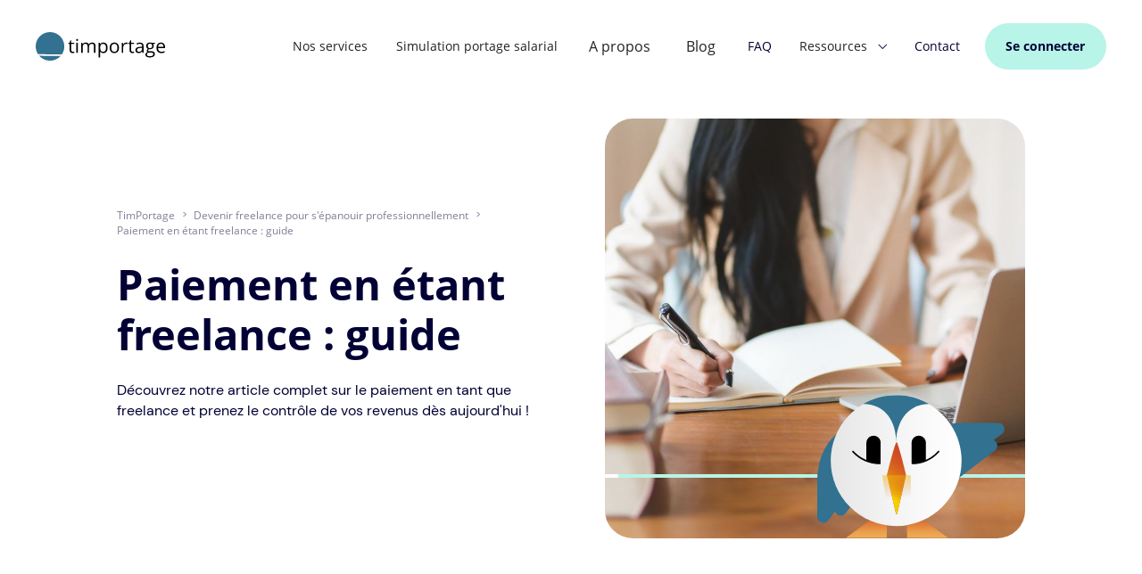

--- FILE ---
content_type: text/html
request_url: https://www.timportage.fr/articles/paiement-en-etant-freelance-guide
body_size: 15703
content:
<!DOCTYPE html><!-- Last Published: Mon Oct 20 2025 12:36:26 GMT+0000 (Coordinated Universal Time) --><html data-wf-domain="www.timportage.fr" data-wf-page="6272da816b8b0472a92ef1bc" data-wf-site="6266a4846ad5d30796fb6417" lang="fr" data-wf-collection="6272da806b8b0416922ef1ba" data-wf-item-slug="paiement-en-etant-freelance-guide"><head><meta charset="utf-8"/><title>Guide du paiement en tant que freelance</title><meta content="Découvrez notre guide complet sur le paiement en tant que freelance et apprenez comment être rémunéré de manière juste et sécurisée." name="description"/><meta content="Guide du paiement en tant que freelance" property="og:title"/><meta content="Découvrez notre guide complet sur le paiement en tant que freelance et apprenez comment être rémunéré de manière juste et sécurisée." property="og:description"/><meta content="https://cdn.prod.website-files.com/6266b1bf23e526761c852ecb/64affd80680b02a85b97b74b_paiement%20freelance.jpg" property="og:image"/><meta content="Guide du paiement en tant que freelance" property="twitter:title"/><meta content="Découvrez notre guide complet sur le paiement en tant que freelance et apprenez comment être rémunéré de manière juste et sécurisée." property="twitter:description"/><meta content="https://cdn.prod.website-files.com/6266b1bf23e526761c852ecb/64affd80680b02a85b97b74b_paiement%20freelance.jpg" property="twitter:image"/><meta property="og:type" content="website"/><meta content="summary_large_image" name="twitter:card"/><meta content="width=device-width, initial-scale=1" name="viewport"/><link href="https://cdn.prod.website-files.com/6266a4846ad5d30796fb6417/css/timportage.webflow.shared.98139d2a7.min.css" rel="stylesheet" type="text/css"/><link href="https://fonts.googleapis.com" rel="preconnect"/><link href="https://fonts.gstatic.com" rel="preconnect" crossorigin="anonymous"/><script src="https://ajax.googleapis.com/ajax/libs/webfont/1.6.26/webfont.js" type="text/javascript"></script><script type="text/javascript">WebFont.load({  google: {    families: ["Open Sans:300,300italic,400,400italic,600,600italic,700,700italic,800,800italic"]  }});</script><script type="text/javascript">!function(o,c){var n=c.documentElement,t=" w-mod-";n.className+=t+"js",("ontouchstart"in o||o.DocumentTouch&&c instanceof DocumentTouch)&&(n.className+=t+"touch")}(window,document);</script><link href="https://cdn.prod.website-files.com/6266a4846ad5d30796fb6417/6266a590bc5b3019fb017593_Favicon.png" rel="shortcut icon" type="image/x-icon"/><link href="https://cdn.prod.website-files.com/6266a4846ad5d30796fb6417/6266a592beb21adaaf2adc8b_Webclip.png" rel="apple-touch-icon"/><script async="" src="https://www.googletagmanager.com/gtag/js?id=G-ES3GLFZQZ9"></script><script type="text/javascript">window.dataLayer = window.dataLayer || [];function gtag(){dataLayer.push(arguments);}gtag('set', 'developer_id.dZGVlNj', true);gtag('js', new Date());gtag('config', 'G-ES3GLFZQZ9');</script><script src="https://www.google.com/recaptcha/api.js" type="text/javascript"></script><!-- Improve the font quality -->
<style>
  * {
  -webkit-font-smoothing: antialiased;
  -moz-osx-font-smoothing: grayscale;
}
</style>

<!-- Crisp -->
<script type="text/javascript">window.$crisp=[];window.CRISP_WEBSITE_ID="3c31c950-c730-4de3-b260-dcc65d05403b";(function(){d=document;s=d.createElement("script");s.src="https://client.crisp.chat/l.js";s.async=1;d.getElementsByTagName("head")[0].appendChild(s);})();</script>
<!-- End Crisp -->

<!-- Meta Tag -->
<meta name="facebook-domain-verification" content="udn3141sf5y63j3jvqzlvjpo74k9hc" />
<!-- Meta Tag -->

<!-- Meta Pixel Code -->
<script>
!function(f,b,e,v,n,t,s)
{if(f.fbq)return;n=f.fbq=function(){n.callMethod?
n.callMethod.apply(n,arguments):n.queue.push(arguments)};
if(!f._fbq)f._fbq=n;n.push=n;n.loaded=!0;n.version='2.0';
n.queue=[];t=b.createElement(e);t.async=!0;
t.src=v;s=b.getElementsByTagName(e)[0];
s.parentNode.insertBefore(t,s)}(window, document,'script',
'https://connect.facebook.net/en_US/fbevents.js');
fbq('init', '828153968067680');
fbq('track', 'PageView');
</script>
<noscript><img height="1" width="1" style="display:none"
src="https://www.facebook.com/tr?id=828153968067680&ev=PageView&noscript=1"
/></noscript>
<!-- End Meta Pixel Code -->

<!-- Cookie Consent, always put after other scripts -->
<script async src="https://cdn.jsdelivr.net/npm/@finsweet/cookie-consent@1/fs-cc.js" fs-cc-mode="opt-in"></script></head><body><div class="responsive w-embed"><style>
html { font-size: calc(0.625rem + 0.41666666666666663vw); }
@media screen and (max-width:1920px) { html { font-size: calc(0.625rem + 0.41666666666666674vw); } }
@media screen and (max-width:1440px) { html { font-size: calc(0.8126951092611863rem + 0.20811654526534862vw); } }
@media screen and (max-width:479px) { html { font-size: calc(0.7494769874476988rem + 0.8368200836820083vw); } }
</style></div><div class="global-styles w-embed"><style>
/* Snippet gets rid of top margin on first element in any rich text*/
.w-richtext>:first-child {
	margin-top: 0;
}

/* Snippet gets rid of bottom margin on last element in any rich text*/
.w-richtext>:last-child, .w-richtext ol li:last-child, .w-richtext ul li:last-child {
	margin-bottom: 0;
}

/* Snippet prevents all click and hover interaction with an element */
.clickable-off {
	pointer-events: none;
}

/* Snippet enables all click and hover interaction with an element */
.clickable-on{
  pointer-events: auto;
}

/* Snippet enables you to add class of div-square which creates and maintains a 1:1 dimension of a div.*/
.div-square::after {
	content: "";
	display: block;
	padding-bottom: 100%;
}

/*Hide focus outline for main content element*/
main:focus-visible {
	outline: -webkit-focus-ring-color auto 0px;
}

/* Make sure containers never lose their center alignment*/
.container-medium, .container-small, .container-large {
	margin-right: auto !important;
	margin-left: auto !important;
}

/*Reset buttons, and links styles*/
a {
	color: inherit;
	text-decoration: inherit;
	font-size: inherit;
}

/*Apply "..." after 3 lines of text */
.text-style-3lines {
	display: -webkit-box;
	overflow: hidden;
	-webkit-line-clamp: 3;
	-webkit-box-orient: vertical;
}

/*Apply "..." after 2 lines of text */
.text-style-2lines {
	display: -webkit-box;
	overflow: hidden;
	-webkit-line-clamp: 2;
	-webkit-box-orient: vertical;
}

/*Custom style*/
.bg-home-video {
	mix-blend-mode: soft-light;
  opacity: 50%;
}
</style></div><div class="page-wrapper"><section class="section-nav"><div class="page-padding"><div class="container-full"><div class="padding-nav"><div data-animation="default" data-collapse="medium" data-duration="400" data-easing="ease" data-easing2="ease" role="banner" class="nav_component w-nav"><div class="nav_wrapper"><a href="/" class="nav_brand w-nav-brand"><img alt="Tim Portage" loading="lazy" src="https://cdn.prod.website-files.com/6266a4846ad5d30796fb6417/6266b24cf1b1c4d6e85b95ed_timportage.svg" class="nav_brand-logo"/></a><nav role="navigation" class="nav_menu w-nav-menu"><a href="/nos-services-de-portage-salarial" class="nav_link w-nav-link">Nos services</a><a href="/simulation" class="nav_link w-nav-link">Simulation portage salarial</a><a href="/a-propos" class="w-nav-link">A propos</a><a href="/blog" class="w-nav-link">Blog</a><div class="nav_link"><span data-qcd="aHR0cHMlM0ElMkYlMkZ0aW1wb3J0YWdlLmZyJTJGZm9pcmUtYXV4LXF1ZXN0aW9ucw==" class="span-qcd">FAQ</span></div><div data-delay="0" data-hover="true" data-w-id="9f013429-1d29-a328-d265-df67dfbffdb0" class="nav_dropdown w-dropdown"><div class="nav_dropdown-toggle w-dropdown-toggle"><div class="nav_dropdown-toggle-text">Ressources</div><img width="10" alt="" src="https://cdn.prod.website-files.com/6266a4846ad5d30796fb6417/6266b312a2708bdb2a91afe4_arrow-nav.svg" loading="lazy" class="nav_dropdown-toggle-icon"/></div><nav class="nav_dropdown-list w-dropdown-list"><div class="nav_dropdown-main-wrapper"><div class="nav_dropdown-main-wrap left"><div class="nav_dropdown-main-inner"><div class="nav_dropdown-main-title">Guides</div><div class="w-dyn-list"><div role="list" class="nav_dropdown-main-cl w-dyn-items"><div role="listitem" class="w-dyn-item"><a href="/thematiques/trouver-une-mission-de-freelance" class="nav_dropdown-main-link">Trouver une mission de consultant</a></div><div role="listitem" class="w-dyn-item"><a href="/thematiques/devenir-independant" class="nav_dropdown-main-link">Devenir indépendant</a></div><div role="listitem" class="w-dyn-item"><a href="/thematiques/devenir-freelance-pour-sepanouir-professionnellement" class="nav_dropdown-main-link">Devenir freelance</a></div><div role="listitem" class="w-dyn-item"><a href="/thematiques/comment-devenir-chef-de-projet-zoom-sur-le-metier" class="nav_dropdown-main-link">Devenir chef de projet</a></div><div role="listitem" class="w-dyn-item"><a href="/thematiques/travailler-pendant-ma-retraite-mode-demploi" class="nav_dropdown-main-link">Travailler à la retraite</a></div><div role="listitem" class="w-dyn-item"><a href="/thematiques/guide-complet-comment-devenir-consultant-independant" class="nav_dropdown-main-link">Comment devenir consultant indépendant</a></div><div role="listitem" class="w-dyn-item"><a href="/thematiques/guide-du-portage-salarial-tout-savoir-sur-ce-mode-de-travail-incontournable" class="nav_dropdown-main-link">Guide du portage salarial</a></div></div></div></div></div><div class="nav_dropdown-main-wrap right"><div class="nav_dropdown-main-inner"><div class="nav_dropdown-main-title">Nos autres ressources</div><div class="nav_dropdown-right-wrapper"><div class="nav_dropdown-right-link"><div class="nav_dropdown-right-link-inner"><div class="nav_dropdown-right-image-wrap"><img alt="" loading="lazy" src="https://cdn.prod.website-files.com/6266a4846ad5d30796fb6417/65dc8982c0ef1105b10c5135_Etude%20de%20cas.png" class="nav_dropdown-right-image"/></div><div class="nav_dropdown-right-text-wrap"><div class="nav_dropdown-right-text"><span data-qcd="aHR0cHMlM0ElMkYlMkZ3d3cudGltcG9ydGFnZS5mciUyRmV0dWRlcy1kZS1jYXM=" class="span-qcd">Etudes de cas</span></div><img sizes="100vw" srcset="https://cdn.prod.website-files.com/6266a4846ad5d30796fb6417/65dc8c785485294ba763e1fa_Logo%20etude%20de%20cas-p-500.png 500w, https://cdn.prod.website-files.com/6266a4846ad5d30796fb6417/65dc8c785485294ba763e1fa_Logo%20etude%20de%20cas-p-800.png 800w, https://cdn.prod.website-files.com/6266a4846ad5d30796fb6417/65dc8c785485294ba763e1fa_Logo%20etude%20de%20cas-p-1080.png 1080w, https://cdn.prod.website-files.com/6266a4846ad5d30796fb6417/65dc8c785485294ba763e1fa_Logo%20etude%20de%20cas-p-1600.png 1600w, https://cdn.prod.website-files.com/6266a4846ad5d30796fb6417/65dc8c785485294ba763e1fa_Logo%20etude%20de%20cas.png 1655w" src="https://cdn.prod.website-files.com/6266a4846ad5d30796fb6417/65dc8c785485294ba763e1fa_Logo%20etude%20de%20cas.png" loading="lazy" alt="" class="nav_dropdown-right-icon"/></div></div></div></div><div class="nav_dropdown-right-wrapper"><div class="nav_dropdown-right-link"><div class="nav_dropdown-right-link-inner"><div class="nav_dropdown-right-image-wrap"><img alt="" loading="lazy" src="https://cdn.prod.website-files.com/6266a4846ad5d30796fb6417/626edf83a5f90aa50b0f8257_Group%20136.svg" class="nav_dropdown-right-image"/></div><div class="nav_dropdown-right-text-wrap"><div class="nav_dropdown-right-text"><span data-qcd="aHR0cHMlM0ElMkYlMkZ3d3cudGltcG9ydGFnZS5mciUyRmxpdnJlcy1ibGFuY3M=" class="span-qcd">Livres blancs</span></div><img alt="" loading="lazy" src="https://cdn.prod.website-files.com/6266a4846ad5d30796fb6417/6266b312a2708bdb2a91afe4_arrow-nav.svg" class="nav_dropdown-right-icon"/></div></div></div></div><div class="nav_dropdown-right-wrapper"><div class="nav_dropdown-right-link"><div class="nav_dropdown-right-link-inner"><div class="nav_dropdown-right-image-wrap"><img alt="" loading="lazy" src="https://cdn.prod.website-files.com/6266a4846ad5d30796fb6417/626edf83ba1d95545abafadd_Group%20135.svg" class="nav_dropdown-right-image"/></div><div class="nav_dropdown-right-text-wrap"><div class="nav_dropdown-right-text"><span data-qcd="aHR0cHMlM0ElMkYlMkZ3d3cudGltcG9ydGFnZS5mciUyRm5ld3NsZXR0ZXI=" class="span-qcd">Newsletter</span></div><img alt="" loading="lazy" src="https://cdn.prod.website-files.com/6266a4846ad5d30796fb6417/6266b312a2708bdb2a91afe4_arrow-nav.svg" class="nav_dropdown-right-icon"/></div></div></div></div></div></div></div></nav></div><div class="nav_link right"><span data-qcd="aHR0cHMlM0ElMkYlMkZ0aW1wb3J0YWdlLmZyJTJGY29udGFjdGV6LW5vdXM=" class="span-qcd">Contact</span></div><div class="nav_button"><a rel="noreferrer" href="https://my.timportage.fr/login" target="_blank" class="button secondary small w-button">Se connecter</a></div></nav><div class="nav_menu-button w-nav-button"><div class="w-icon-nav-menu"></div></div></div></div></div></div></div></section><header class="section-salarie-header"><div class="page-padding"><div class="container-large"><div class="padding-simulation-header"><div class="home-header_component"><div class="guide-header_wrapper"><div class="home-header_wrap"><div class="guides-header_breadcrumb-wrapper"><a href="/" class="guides-header_breadcrumb-link">TimPortage</a><div class="guides-header_breadcrumb-link">&gt;</div><a href="/thematiques/devenir-freelance-pour-sepanouir-professionnellement" class="guides-header_breadcrumb-link">Devenir freelance pour s&#x27;épanouir professionnellement</a><div class="guides-header_breadcrumb-link">&gt;</div><a href="/articles/paiement-en-etant-freelance-guide" aria-current="page" class="guides-header_breadcrumb-link w--current">Paiement en étant freelance : guide</a></div><h1 class="margin-bottom margin-semimedium">Paiement en étant freelance : guide</h1><div class="margin-bottom margin-medium w-richtext"><p>Découvrez notre article complet sur le paiement en tant que freelance et prenez le contrôle de vos revenus dès aujourd&#x27;hui !</p></div></div><div class="home-header_wrap"><div class="home-header_img-wrap"><div class="home-header_img-content"><img src="https://cdn.prod.website-files.com/6266b1bf23e526761c852ecb/64affd80680b02a85b97b74b_paiement%20freelance.jpg" loading="eager" alt="Paiement en étant freelance : guide" sizes="(max-width: 767px) 93vw, (max-width: 991px) 90vw, 43vw" srcset="https://cdn.prod.website-files.com/6266b1bf23e526761c852ecb/64affd80680b02a85b97b74b_paiement%20freelance-p-500.jpg 500w, https://cdn.prod.website-files.com/6266b1bf23e526761c852ecb/64affd80680b02a85b97b74b_paiement%20freelance-p-800.jpg 800w, https://cdn.prod.website-files.com/6266b1bf23e526761c852ecb/64affd80680b02a85b97b74b_paiement%20freelance.jpg 1080w" class="home-header_img"/></div><div class="home-header_img-shadow"></div><div class="home-header_img-line-wrap"><div class="home-header_img-line-white"></div><div class="home-header_img-line-green"></div></div><div class="home-header_img-illu-wrap right"><img src="https://cdn.prod.website-files.com/6266a4846ad5d30796fb6417/6266b2449793ad6b9e53447b_mascot-top.svg" loading="eager" alt="" class="salarie-header_img-illu"/></div><div class="home-header_img-illu-wrap left w-condition-invisible"><img src="https://cdn.prod.website-files.com/6266a4846ad5d30796fb6417/6266b2449793ad6b9e53447b_mascot-top.svg" loading="eager" alt="" class="salarie-header_img-illu"/></div><div class="home-header_img-illu-wrap center w-condition-invisible"><img src="https://cdn.prod.website-files.com/6266a4846ad5d30796fb6417/6266b2449793ad6b9e53447b_mascot-top.svg" loading="eager" alt="" class="salarie-header_img-illu"/></div></div></div></div></div></div></div></div></header><div class="bg-wrapper"><section class="section-guide-content"><div class="page-padding"><div class="container-large"><div class="padding-guide-content"><div class="guide-content_component"><div class="guide-content_wrapper"><div class="w-richtext"><h2>Qu’est qu’un freelance ? </h2><p>‍</p><p>Un freelance, également connu sous le nom de travailleur indépendant, est un professionnel qui exerce son activité de manière autonome, sans être lié par un contrat de travail fixe avec une entreprise. </p><p>‍</p><p>En tant que freelance, on est responsable de la prospection de clients, de la gestion des projets, de l&#x27;exécution des tâches et de la facturation des services rendus. Ce mode de travail offre une grande liberté et flexibilité, permettant aux freelances de choisir les missions qui correspondent à leurs compétences et à leurs intérêts. Ils peuvent travailler dans divers domaines tels que la rédaction, le design, la programmation, le marketing, la consultation, et bien d&#x27;autres encore. Les freelances sont appréciés pour leur expertise dans des domaines spécifiques, leur capacité à s&#x27;adapter rapidement aux besoins des clients et leur agilité dans la gestion de leur carrière. </p><p>‍</p><p>Être freelance offre également la possibilité de travailler de manière indépendante, de gérer son emploi du temps et de décider de sa rémunération. C&#x27;est une option attractive pour ceux qui aspirent à une plus grande liberté professionnelle et à la possibilité d&#x27;exprimer leur créativité à travers des projets variés.</p><p>‍</p><h2>Comment est payé un freelance ? </h2><p>‍</p><p><a href="https://www.timportage.fr/articles/comment-calculer-le-tarif-journalier-moyen-dun-freelance">Le mode de paiement d&#x27;un freelance</a> peut varier en fonction de divers facteurs, tels que l&#x27;accord conclu avec le client et les conditions spécifiques de chaque projet. En général, les freelances peuvent être rémunérés de différentes manières, notamment par heure travaillée, par projet ou par jour de travail. Prenons un exemple concret : supposons qu&#x27;un graphiste indépendant soit engagé pour créer un logo pour une entreprise. Ils peuvent convenir d&#x27;une rémunération basée sur un taux horaire, fixé à 50 € de l&#x27;heure, et estimer que le projet prendra 10 heures. Dans ce cas, le montant total serait de 500 €. Alternativement, le freelance et le client pourraient s&#x27;entendre sur une rémunération forfaitaire de 600 € pour l&#x27;ensemble du projet, quelle que soit la durée exacte nécessaire pour le réaliser. Par ailleurs, certains freelances optent pour le TJM (taux journalier moyen) qui est un montant fixé pour une journée de travail complète. </p><p>‍</p><p>Par exemple, si le TJM du freelance est de 300 €, et qu&#x27;il travaille 8 heures dans une journée, il facturera 300 € pour cette journée. Le choix du mode de paiement dépendra de la nature du travail, des préférences du freelance et des négociations avec le client. </p><p>‍</p><p>Il est important pour les freelances de fixer des tarifs justes et compétitifs, en tenant compte de leur expertise, de leur expérience et des coûts liés à leur activité, tout en s&#x27;assurant que la rémunération soit équitable pour les services rendus.</p><p>‍</p><h2>Existe-t-il un délais pour le paiement d’un freelance ? </h2><p>‍</p><p>Lorsqu&#x27;il s&#x27;agit du délai de paiement d&#x27;un freelance, il n&#x27;existe pas de règle universelle fixant une durée spécifique. <a href="https://www.timportage.fr/articles/maitrisez-la-facturation-en-freelance-guide-complet-et-astuces-pour-optimiser-vos-factures">Les délais de paiement peuvent varier</a> en fonction de différents facteurs, tels que les termes et conditions convenus entre le freelance et le client, les pratiques du secteur ou les lois en vigueur dans chaque pays. </p><p>‍</p><p>En général, les freelances établissent <a href="https://www.timportage.fr/articles/fiche-de-paie-en-etant-freelance-est-ce-possible">des conditions de paiement</a> dans leurs contrats ou leurs accords avec les clients, précisant notamment le délai dans lequel le paiement doit être effectué. Certains freelances peuvent demander un paiement immédiat à la livraison du projet, tandis que d&#x27;autres peuvent fixer des délais de paiement de 15, 30 ou 45 jours à partir de la date de facturation. Il est important pour les freelances de clarifier ces conditions dès le début de la collaboration afin d&#x27;éviter tout malentendu ou retard de paiement. Si un délai de paiement n&#x27;est pas respecté, il est recommandé d&#x27;adresser une relance ou de contacter le client pour rappeler les termes convenus. </p><p>‍</p><p>Dans certains pays, il existe également des réglementations légales visant à protéger les freelances, notamment en fixant des délais de paiement maximum ou en prévoyant des sanctions en cas de non-respect. </p><p>‍</p><p>En tant que freelance, il est essentiel de suivre de près les délais de paiement et de prendre les mesures appropriées en cas de retard pour assurer une gestion financière saine et un flux de trésorerie régulier.<br/><br/></p><p>‍</p><h2>Que faire si les délais de paiement ne sont pas respectés ? <br/><br/></h2><p>Lorsque les délais de paiement convenus ne sont pas respectés, il est important pour un freelance de prendre des mesures appropriées pour régler la situation. Voici quelques étapes à suivre :</p><p>‍</p><p><strong>Communication</strong> : La première étape consiste à communiquer avec le client de manière professionnelle et courtoise pour rappeler les termes de paiement convenus. Il peut s&#x27;agir d&#x27;envoyer une relance par e-mail ou de contacter directement le client pour aborder la question du retard de paiement.</p><p>‍</p><p><strong>Facturation</strong> : Vérifiez que votre facture est correcte et complète, en fournissant toutes les informations nécessaires, y compris les coordonnées bancaires et les détails de facturation. Assurez-vous que la facture est bien parvenue au client et qu&#x27;il ne s&#x27;agit pas d&#x27;un simple problème administratif ou d&#x27;un oubli.</p><p>‍</p><p><strong>Relance</strong> : Si le retard persiste malgré la communication initiale, il peut être nécessaire d&#x27;envoyer des relances de paiement formelles, rappelant les termes de paiement, les conséquences du non-paiement et les actions ultérieures qui seront entreprises si la situation n&#x27;est pas résolue.</p><p>‍</p><p><strong>Négociation</strong> : Si le client rencontre des difficultés financières ou exprime des préoccupations concernant le paiement, il peut être nécessaire de négocier de nouveaux arrangements, tels qu&#x27;un échéancier de paiement échelonné ou des modalités de règlement alternatives. Il est important de garder à l&#x27;esprit l&#x27;importance de parvenir à un accord mutuellement acceptable.</p><p>‍</p><p><strong>Recours juridique</strong> : En dernier recours, si toutes les tentatives de résolution à l&#x27;amiable échouent, il peut être nécessaire d&#x27;envisager des actions légales, telles que l&#x27;envoi d&#x27;une mise en demeure formelle ou la saisie d&#x27;un médiateur pour régler le différend. Il est conseillé de consulter un professionnel du droit ou un spécialiste des recouvrements pour obtenir des conseils juridiques spécifiques à votre situation.</p><p>‍</p><p>Chaque situation de retard de paiement peut être unique, il est donc important d&#x27;évaluer chaque cas individuellement et de prendre les mesures appropriées pour protéger vos droits en tant que freelance. Une gestion proactive des retards de paiement est essentielle pour maintenir une santé financière solide et garantir un flux de trésorerie régulier.</p><p><br/><br/></p><h3>y’a-t-il des sanctions pour non-paiement ?</h3><p>‍</p><p>Oui, dans de nombreux pays, des sanctions légales peuvent être appliquées en cas de non-paiement ou de retard de paiement. Les sanctions peuvent inclure des pénalités financières, des intérêts de retard et des mesures de recouvrement de créances. Les pénalités financières sont généralement calculées en pourcentage du montant dû ou en fonction d&#x27;un taux d&#x27;intérêt légal. </p><p>‍</p><p>Si les tentatives de résolution à l&#x27;amiable échouent, il est possible de recourir à des mesures légales telles que l&#x27;assistance d&#x27;un avocat ou le dépôt d&#x27;une plainte auprès d&#x27;un tribunal compétent. </p><p>‍</p><p>Cependant, les procédures et les options légales peuvent varier d&#x27;un pays à l&#x27;autre, il est donc recommandé de consulter un professionnel du droit pour obtenir des informations spécifiques à votre situation. </p><p>‍</p><h2>existe-il des solutions pour éviter des problèmes de paiement en étant freelance ?</h2><p>‍</p><h3>Le portage salarial une solution stable et sécuritaire pour un freelance</h3><p>‍</p><p><a href="https://www.timportage.fr/articles/laccompagnement-en-freelance-comment-ca-se-passe">Le portage salarial</a> offre une solution stable et sécuritaire pour les freelances en termes de paiement. En choisissant le portage salarial, les freelances bénéficient de la sécurité d&#x27;un contrat de travail et d&#x27;une rémunération régulière. En tant que salariés portés, ils sont couverts par la protection sociale et bénéficient des avantages sociaux tels que l&#x27;accès à l&#x27;assurance chômage, à la sécurité sociale et à la cotisation pour la retraite. </p><p>‍</p><p>Contrairement aux freelances classiques, les salariés portés du portage salarial ont la garantie d&#x27;être rémunérés dans les délais convenus, puisqu&#x27;ils sont employés par une entreprise de portage salarial qui gère la facturation, la collecte des paiements et le versement des salaires. Cette gestion administrative est déléguée à l&#x27;entreprise de portage salarial, ce qui soulage les salariés portés des tâches administratives fastidieuses. </p><p>‍</p><p>De plus, le portage salarial offre une visibilité financière grâce à des relevés réguliers, des bulletins de salaire et des déclarations sociales, ce qui facilite la gestion financière et la planification budgétaire des salariés portés. En résumé, le portage salarial assure un paiement sécurisé et régulier pour les freelances, tout en leur offrant la stabilité d&#x27;un statut salarié et les avantages sociaux associés.<br/><br/></p><h2>TimPortage pour vous accompagner dans votre aventure en tant que freelance<br/><br/></h2><p>En conclusion, le portage salarial se présente comme une solution attrayante pour les freelances, offrant une combinaison idéale de liberté et de sécurité. Grâce au portage salarial, les freelances peuvent bénéficier de la stabilité d&#x27;un statut salarié tout en conservant leur indépendance professionnelle. </p><p>‍</p><p>En travaillant avec <a href="https://www.timportage.fr/articles/freelance-et-portage-salarial">TimPortage</a>, vous avez accès à un accompagnement complet et personnalisé dans votre aventure en tant que freelance. Nous vous offrons la tranquillité d&#x27;esprit grâce à notre expertise dans le domaine du portage salarial et à notre engagement à garantir un paiement régulier et sécurisé. </p><p>‍</p><p>Avec <a href="https://www.timportage.fr/articles/freelance-et-portage-salarial">TimPortage</a>, vous pouvez vous concentrer sur votre travail, en sachant que tous les aspects administratifs sont pris en charge. Profitez des avantages sociaux, de la gestion simplifiée et de la visibilité financière offerts par le portage salarial. </p><p>‍</p><p>Rejoignez dès maintenant notre communauté chez TimPortage et bénéficiez de notre soutien pour mener à bien votre aventure en tant que freelance. </p><p>N&#x27;attendez plus, explorez les opportunités offertes par le portage salarial avec <a href="https://www.timportage.fr/articles/freelance-et-portage-salarial">TimPortage</a> et faites de votre parcours professionnel un succès !</p></div></div><div class="guide-content_related-wrapper"><div class="guide-content_related-wrap"><div class="guide-content_related-title-wrap"><div>Vous devriez aussi être intéressé par</div></div><div class="guide-content_related-grid"><div class="w-dyn-list"><div role="list" class="guide-content_related-grid-cl w-dyn-items"><div role="listitem" class="guide-content_related-grid-ci w-dyn-item"><a href="/articles/les-salaires-dans-le-monde-du-freelance" class="guide-content_wrap w-inline-block"><div class="guide-content_wrap-inner"><div class="guide-content_related-title">Les Salaires dans le Monde du Freelance</div></div><div class="guide-content_bg"></div></a></div><div role="listitem" class="guide-content_related-grid-ci w-dyn-item"><a href="/articles/gestion-de-projet-en-freelance-conseils-et-solutions-avec-tim-portage" class="guide-content_wrap w-inline-block"><div class="guide-content_wrap-inner"><div class="guide-content_related-title">Gestion de projet en freelance : conseils et solutions avec Tim Portage</div></div><div class="guide-content_bg"></div></a></div><div role="listitem" class="guide-content_related-grid-ci w-dyn-item"><a href="/articles/portage-salarial-ou-freelance" class="guide-content_wrap w-inline-block"><div class="guide-content_wrap-inner"><div class="guide-content_related-title">Portage salarial ou freelance</div></div><div class="guide-content_bg"></div></a></div><div role="listitem" class="guide-content_related-grid-ci w-dyn-item"><a href="/articles/developpeur-web-en-freelance" class="guide-content_wrap w-inline-block"><div class="guide-content_wrap-inner"><div class="guide-content_related-title">Développeur web en freelance</div></div><div class="guide-content_bg"></div></a></div><div role="listitem" class="guide-content_related-grid-ci w-dyn-item"><a href="/articles/recrutement-en-contrat-freelance" class="guide-content_wrap w-inline-block"><div class="guide-content_wrap-inner"><div class="guide-content_related-title">Recrutement en contrat freelance ?</div></div><div class="guide-content_bg"></div></a></div><div role="listitem" class="guide-content_related-grid-ci w-dyn-item"><a href="/articles/devenir-commercial-freelance" class="guide-content_wrap w-inline-block"><div class="guide-content_wrap-inner"><div class="guide-content_related-title">Devenir commercial freelance</div></div><div class="guide-content_bg"></div></a></div><div role="listitem" class="guide-content_related-grid-ci w-dyn-item"><a href="/articles/devenir-agent-de-recouvrement-freelance-le-guide" class="guide-content_wrap w-inline-block"><div class="guide-content_wrap-inner"><div class="guide-content_related-title">Devenir agent de recouvrement freelance : le guide</div></div><div class="guide-content_bg"></div></a></div><div role="listitem" class="guide-content_related-grid-ci w-dyn-item"><a href="/articles/creer-son-entreprise-en-etant-au-chomage" class="guide-content_wrap w-inline-block"><div class="guide-content_wrap-inner"><div class="guide-content_related-title">Créer son entreprise en étant au chômage </div></div><div class="guide-content_bg"></div></a></div><div role="listitem" class="guide-content_related-grid-ci w-dyn-item"><a href="/articles/laccompagnement-en-freelance-comment-ca-se-passe" class="guide-content_wrap w-inline-block"><div class="guide-content_wrap-inner"><div class="guide-content_related-title">L’accompagnement en Freelance : comment ça se passe ? </div></div><div class="guide-content_bg"></div></a></div><div role="listitem" class="guide-content_related-grid-ci w-dyn-item"><a href="/articles/la-cotisation-retraite-en-etant-freelance-comment-ca-marche" class="guide-content_wrap w-inline-block"><div class="guide-content_wrap-inner"><div class="guide-content_related-title">La cotisation retraite en étant freelance : comment ça marche ?</div></div><div class="guide-content_bg"></div></a></div><div role="listitem" class="guide-content_related-grid-ci w-dyn-item"><a href="/articles/freelance-et-portage-salarial" class="guide-content_wrap w-inline-block"><div class="guide-content_wrap-inner"><div class="guide-content_related-title">Freelance et portage salarial </div></div><div class="guide-content_bg"></div></a></div><div role="listitem" class="guide-content_related-grid-ci w-dyn-item"><a href="/articles/comment-calculer-le-tarif-journalier-moyen-dun-freelance" class="guide-content_wrap w-inline-block"><div class="guide-content_wrap-inner"><div class="guide-content_related-title">Comment calculer le tarif journalier moyen d&#x27;un freelance ?</div></div><div class="guide-content_bg"></div></a></div><div role="listitem" class="guide-content_related-grid-ci w-dyn-item"><a href="/articles/devenir-graphiste-freelance" class="guide-content_wrap w-inline-block"><div class="guide-content_wrap-inner"><div class="guide-content_related-title">Devenir graphiste freelance </div></div><div class="guide-content_bg"></div></a></div><div role="listitem" class="guide-content_related-grid-ci w-dyn-item"><a href="/articles/comment-trouver-des-missions-de-freelance-en-teletravail" class="guide-content_wrap w-inline-block"><div class="guide-content_wrap-inner"><div class="guide-content_related-title">Comment trouver des missions de freelance en télétravail ?</div></div><div class="guide-content_bg"></div></a></div><div role="listitem" class="guide-content_related-grid-ci w-dyn-item"><a href="/articles/maitrisez-la-facturation-en-freelance-guide-complet-et-astuces-pour-optimiser-vos-factures" class="guide-content_wrap w-inline-block"><div class="guide-content_wrap-inner"><div class="guide-content_related-title">Maîtrisez la facturation en freelance : guide complet et astuces pour optimiser vos factures</div></div><div class="guide-content_bg"></div></a></div><div role="listitem" class="guide-content_related-grid-ci w-dyn-item"><a href="/articles/le-recrutement-de-freelances-par-les-entreprises-guide-pour-optimiser-votre-processus-et-reussir" class="guide-content_wrap w-inline-block"><div class="guide-content_wrap-inner"><div class="guide-content_related-title">Le recrutement de freelances par les entreprises : Guide pour optimiser votre processus et réussir</div></div><div class="guide-content_bg"></div></a></div><div role="listitem" class="guide-content_related-grid-ci w-dyn-item"><a href="/articles/pourquoi-un-contrat-de-freelance-est-essentiel-pour-votre-reussite-professionnelle" class="guide-content_wrap w-inline-block"><div class="guide-content_wrap-inner"><div class="guide-content_related-title">Pourquoi un contrat de freelance est essentiel pour votre réussite professionnelle ?</div></div><div class="guide-content_bg"></div></a></div><div role="listitem" class="guide-content_related-grid-ci w-dyn-item"><a href="/articles/freelance-developpeur" class="guide-content_wrap w-inline-block"><div class="guide-content_wrap-inner"><div class="guide-content_related-title">Freelance développeur</div></div><div class="guide-content_bg"></div></a></div><div role="listitem" class="guide-content_related-grid-ci w-dyn-item"><a href="/articles/statut-independant-freelance-tout-ce-quil-faut-savoir-avant-de-se-lancer" class="guide-content_wrap w-inline-block"><div class="guide-content_wrap-inner"><div class="guide-content_related-title">Statut freelance : Tout ce qu’il faut savoir avant de se lancer </div></div><div class="guide-content_bg"></div></a></div><div role="listitem" class="guide-content_related-grid-ci w-dyn-item"><a href="/articles/freelance-ou-portage-salarial" class="guide-content_wrap w-inline-block"><div class="guide-content_wrap-inner"><div class="guide-content_related-title">Freelance ou portage salarial</div></div><div class="guide-content_bg"></div></a></div><div role="listitem" class="guide-content_related-grid-ci w-dyn-item"><a href="/articles/salaire-freelance" class="guide-content_wrap w-inline-block"><div class="guide-content_wrap-inner"><div class="guide-content_related-title">Salaire freelance</div></div><div class="guide-content_bg"></div></a></div><div role="listitem" class="guide-content_related-grid-ci w-dyn-item"><a href="/articles/freelance-informatique" class="guide-content_wrap w-inline-block"><div class="guide-content_wrap-inner"><div class="guide-content_related-title">Devenir freelance informatique : le guide ultime pour se lancer </div></div><div class="guide-content_bg"></div></a></div><div role="listitem" class="guide-content_related-grid-ci w-dyn-item"><a href="/articles/la-methode-pour-fixer-votre-tjm-le-tarif-journalier-moyen" class="guide-content_wrap w-inline-block"><div class="guide-content_wrap-inner"><div class="guide-content_related-title">La méthode pour fixer votre TJM, le tarif journalier moyen</div></div><div class="guide-content_bg"></div></a></div></div></div></div></div></div></div></div></div></div></section><div class="bg-guide-pattern-green"></div><div class="bg-guide-color-green"></div></div><section class="section-prefooter"><div class="page-padding"><div class="container-large"><div class="padding-prefooter"><div class="prefooter_component"><div class="prefooter_title-wrap"><div class="prefooter_title-line"></div><div class="prefooter_title"><h2>Vous êtes indépendant ?</h2></div><div class="prefooter_title-line"></div></div><div class="prefooter_wrapper"><p class="margin-bottom margin-medium">Notre société de portage salarial est à votre service. Notre mission consiste à vous faire profiter de chaque opportunité : conseils, formations, assurances RC Pro, offres de mission et bien plus.</p><a href="/contactez-nous" class="button secondary w-button">Prenez rendez-vous</a></div><div class="prefooter_illustration-wrap"><img src="https://cdn.prod.website-files.com/6266a4846ad5d30796fb6417/6266b244800e3994bc54c96a_mascot-bottom.svg" loading="lazy" alt="" class="prefooter_illustration"/></div></div></div></div></div></section><section class="section-partners"><div class="page-padding"><div class="container-large"><div class="padding-partners"><div class="partners_component"><div class="w-dyn-list"><div role="list" class="partners_cl w-dyn-items"><div role="listitem" class="partners_ci w-dyn-item"><img height="Auto" loading="lazy" width="Auto" src="https://cdn.prod.website-files.com/6266b1bf23e526761c852ecb/669a6a59c07c8ad41c815fd0_LOGO-LABEL-PEPS-CMJN.jpg" alt="Label PEPS" sizes="100vw" srcset="https://cdn.prod.website-files.com/6266b1bf23e526761c852ecb/669a6a59c07c8ad41c815fd0_LOGO-LABEL-PEPS-CMJN-p-500.jpg 500w, https://cdn.prod.website-files.com/6266b1bf23e526761c852ecb/669a6a59c07c8ad41c815fd0_LOGO-LABEL-PEPS-CMJN-p-800.jpg 800w, https://cdn.prod.website-files.com/6266b1bf23e526761c852ecb/669a6a59c07c8ad41c815fd0_LOGO-LABEL-PEPS-CMJN.jpg 989w" class="partners_image"/></div><div role="listitem" class="partners_ci w-dyn-item"><img height="Auto" loading="lazy" width="Auto" src="https://cdn.prod.website-files.com/6266b1bf23e526761c852ecb/62e79f7999276cda75e29ef8_Alan-logo-green.svg.png" alt="Alan" sizes="100vw" srcset="https://cdn.prod.website-files.com/6266b1bf23e526761c852ecb/62e79f7999276cda75e29ef8_Alan-logo-green.svg-p-500.png 500w, https://cdn.prod.website-files.com/6266b1bf23e526761c852ecb/62e79f7999276cda75e29ef8_Alan-logo-green.svg-p-800.png 800w, https://cdn.prod.website-files.com/6266b1bf23e526761c852ecb/62e79f7999276cda75e29ef8_Alan-logo-green.svg-p-1080.png 1080w, https://cdn.prod.website-files.com/6266b1bf23e526761c852ecb/62e79f7999276cda75e29ef8_Alan-logo-green.svg-p-1600.png 1600w, https://cdn.prod.website-files.com/6266b1bf23e526761c852ecb/62e79f7999276cda75e29ef8_Alan-logo-green.svg-p-2000.png 2000w, https://cdn.prod.website-files.com/6266b1bf23e526761c852ecb/62e79f7999276cda75e29ef8_Alan-logo-green.svg.png 2560w" class="partners_image"/></div><div role="listitem" class="partners_ci w-dyn-item"><img height="Auto" loading="lazy" width="Auto" src="https://cdn.prod.website-files.com/6266b1bf23e526761c852ecb/627816b31b66cbae815a32d1_hiscox.svg" alt="Hiscox" class="partners_image"/></div><div role="listitem" class="partners_ci w-dyn-item"><img height="Auto" loading="lazy" width="Auto" src="https://cdn.prod.website-files.com/6266b1bf23e526761c852ecb/627819afff3f4235c05bf462_peps.svg" alt="Peps" class="partners_image"/></div><div role="listitem" class="partners_ci w-dyn-item"><img height="Auto" loading="lazy" width="Auto" src="https://cdn.prod.website-files.com/6266b1bf23e526761c852ecb/6266b203fa05baf1ccae864a_axa.svg" alt="Axa" class="partners_image"/></div><div role="listitem" class="partners_ci w-dyn-item"><img height="Auto" loading="lazy" width="Auto" src="https://cdn.prod.website-files.com/6266b1bf23e526761c852ecb/62781868f2bbb41710637b87_gerep.svg" alt="Gerep" class="partners_image"/></div><div role="listitem" class="partners_ci w-dyn-item"><img height="Auto" loading="lazy" width="Auto" src="https://cdn.prod.website-files.com/6266b1bf23e526761c852ecb/669a6c829d39132231ee862c_Logo%20Tim%20Free.png" alt="Tim Free" class="partners_image"/></div></div></div></div></div></div></div></section><footer class="section-footer"><div class="page-padding"><div class="container-large"><div class="padding-footer"><div class="footer_component"><div class="footer_wrapper"><div class="footer_wrap"><div class="footer_wrap-left"><a href="#" class="footer_brand-link w-inline-block"><img src="https://cdn.prod.website-files.com/6266a4846ad5d30796fb6417/6266b24cf1b1c4d6e85b95ed_timportage.svg" loading="lazy" alt="Tim Portage" class="footer_brand"/></a><p class="footer_dark-text">Société de portage salarial à Paris</p><div class="footer_text-infos"><p><strong>TimPortage</strong>, c’est une promesse de proximité et de service sur mesure dans le secteur du portage salarial. Notre offre associe écosystème digital innovant, une équipe d’experts en portage salarial et un réseau d&#x27;entreprises pour accéder à de nombreuses missions différentes.</p></div></div></div><div class="footer_wrap"><div class="footer_wrap-right"><div class="footer_wrap-right-column"><a href="#" class="footer_wrap-right-column-title">actus metierS</a><div class="footer_wrap-right-links"><div id="w-node-c5e9d6bb-b9d3-1bfd-7a54-0c461b8efe5a-80dabb16" class="w-dyn-list"><div role="list" class="footer_wrap-right-links w-dyn-items"><div role="listitem" class="w-dyn-item"><a href="/thematiques/trouver-une-mission-de-freelance" class="footer_wrap-right-link">Trouver une mission de consultant</a></div><div role="listitem" class="w-dyn-item"><a href="/thematiques/guide-du-portage-salarial-tout-savoir-sur-ce-mode-de-travail-incontournable" class="footer_wrap-right-link">Guide du portage salarial</a></div><div role="listitem" class="w-dyn-item"><a href="/thematiques/devenir-independant" class="footer_wrap-right-link">Devenir indépendant</a></div><div role="listitem" class="w-dyn-item"><a href="/thematiques/devenir-freelance-pour-sepanouir-professionnellement" class="footer_wrap-right-link">Devenir freelance</a></div><div role="listitem" class="w-dyn-item"><a href="/thematiques/comment-devenir-chef-de-projet-zoom-sur-le-metier" class="footer_wrap-right-link">Devenir chef de projet</a></div><div role="listitem" class="w-dyn-item"><a href="/thematiques/travailler-pendant-ma-retraite-mode-demploi" class="footer_wrap-right-link">Travailler à la retraite</a></div><div role="listitem" class="w-dyn-item"><a href="/thematiques/guide-complet-comment-devenir-consultant-independant" class="footer_wrap-right-link">Comment devenir consultant indépendant</a></div></div></div></div></div><div class="footer_wrap-right-column"><a href="#" class="footer_wrap-right-column-title">Nos implantations</a><div class="footer_wrap-right-links"><div id="w-node-_1a7a5b1b-6a7a-51c0-0b49-d921241af613-80dabb16" class="w-dyn-list"><div role="list" class="footer_wrap-right-links w-dyn-items"><div role="listitem" class="w-dyn-item"><a href="/villes/portage-salarial-annecy" class="footer_wrap-right-link">Portage salarial Annecy</a></div><div role="listitem" class="w-dyn-item"><a href="/villes/portage-salarial-metz" class="footer_wrap-right-link">Portage salarial Metz</a></div><div role="listitem" class="w-dyn-item"><a href="/villes/portage-salarial-caen" class="footer_wrap-right-link">Portage salarial Caen</a></div><div role="listitem" class="w-dyn-item"><a href="/villes/portage-salarial-limoges" class="footer_wrap-right-link">Portage salarial Limoges</a></div><div role="listitem" class="w-dyn-item"><a href="/villes/le-portage-salarial-a-angers" class="footer_wrap-right-link">Le portage salarial à Angers</a></div><div role="listitem" class="w-dyn-item"><a href="/villes/portage-salarial-a-grenoble" class="footer_wrap-right-link">Portage salarial à Grenoble</a></div><div role="listitem" class="w-dyn-item"><a href="/villes/portage-salarial-toulon" class="footer_wrap-right-link">Portage salarial Toulon</a></div><div role="listitem" class="w-dyn-item"><a href="/villes/portage-salarial-nimes" class="footer_wrap-right-link">Portage salarial Nîmes</a></div><div role="listitem" class="w-dyn-item"><a href="/villes/portage-salarial-bordeaux" class="footer_wrap-right-link">Portage salarial Bordeaux</a></div><div role="listitem" class="w-dyn-item"><a href="/villes/portage-salarial-toulouse" class="footer_wrap-right-link">Portage salarial Toulouse</a></div><div role="listitem" class="w-dyn-item"><a href="/villes/portage-salarial-rouen" class="footer_wrap-right-link">Portage Salarial Rouen</a></div><div role="listitem" class="w-dyn-item"><a href="/villes/portage-salarial-saint-etienne" class="footer_wrap-right-link">Portage salarial Saint-Étienne</a></div><div role="listitem" class="w-dyn-item"><a href="/villes/portage-salarial-nantes" class="footer_wrap-right-link">Portage salarial Nantes</a></div><div role="listitem" class="w-dyn-item"><a href="/villes/portage-salarial-rennes" class="footer_wrap-right-link">Portage salarial Rennes</a></div><div role="listitem" class="w-dyn-item"><a href="/villes/portage-salarial-montpellier" class="footer_wrap-right-link">Portage salarial Montpellier</a></div><div role="listitem" class="w-dyn-item"><a href="/villes/timportage-la-societe-de-portage-salarial-quil-vous-faut-sur-strasbourg" class="footer_wrap-right-link">Portage salarial Strasbourg</a></div><div role="listitem" class="w-dyn-item"><a href="/villes/timportage-expert-en-portage-salarial-a-paris-pour-freelances" class="footer_wrap-right-link">Portage salarial Paris</a></div><div role="listitem" class="w-dyn-item"><a href="/villes/portage-salarial-lyon" class="footer_wrap-right-link">Portage salarial Lyon</a></div><div role="listitem" class="w-dyn-item"><a href="/villes/portage-salarial-nice" class="footer_wrap-right-link">Portage salarial Nice</a></div><div role="listitem" class="w-dyn-item"><a href="/villes/portage-salarial-marseille" class="footer_wrap-right-link">Portage salarial Marseille </a></div><div role="listitem" class="w-dyn-item"><a href="/villes/portage-salarial-lille" class="footer_wrap-right-link">Le portage salarial à Lille : une solution pour les freelances</a></div></div></div></div></div><div class="footer_wrap-right-column"><div class="footer_wrap-right-column-title">Services</div><div class="footer_wrap-right-links"><a href="/nos-services-de-portage-salarial" class="footer_wrap-right-link">Nos services de portage salarial</a><a href="/simulation" class="footer_wrap-right-link">Simulation portage salarial</a></div></div><div class="footer_wrap-right-column"><div class="footer_wrap-right-column-title">Ressources</div><div class="footer_wrap-right-links"><div id="w-node-_20cf71d1-112e-4553-3d4c-0fdbf28ea6de-80dabb16" class="footer_wrap-right-link"><span data-qcd="aHR0cHMlM0ElMkYlMkZ0aW1wb3J0YWdlLmZyJTJGZXR1ZGVzLWRlLWNhcw==" class="span-qcd">Études de cas</span></div><div id="w-node-_15862c35-dbee-76cb-ee9f-f27b419140d1-80dabb16" class="footer_wrap-right-link"><span data-qcd="aHR0cHMlM0ElMkYlMkZ0aW1wb3J0YWdlLmZyJTJGbGl2cmVzLWJsYW5jcw==" class="span-qcd">Livres blancs</span></div><div id="w-node-_5ee5df01-3f16-4942-ff59-53aa57bc2f09-80dabb16" class="footer_wrap-right-link"><span data-qcd="aHR0cHMlM0ElMkYlMkZ0aW1wb3J0YWdlLmZyJTJGbmV3c2xldHRlcg==" class="span-qcd">Notre newsletter</span></div><div class="footer_social-wrapper"><a rel="noreferrer" href="https://fr.linkedin.com/company/timportage" target="_blank" class="footer_social-wrap w-inline-block"><img src="https://cdn.prod.website-files.com/6266a4846ad5d30796fb6417/6266b24973ec36b83580b962_Vector.svg" loading="lazy" alt="Linkedin" class="footer_social-image"/></a><a rel="noreferrer" href="https://www.facebook.com/portagesalarialtimportage" target="_blank" class="footer_social-wrap w-inline-block"><img src="https://cdn.prod.website-files.com/6266a4846ad5d30796fb6417/6266b249798b7b9a18be80aa_Vector-1.svg" loading="lazy" alt="Facebook" class="footer_social-image facebook"/></a></div></div></div><div class="footer_wrap-right-column"><div class="footer_wrap-right-column-title">Société</div><div class="footer_wrap-right-links"><div id="w-node-_4492a2e4-f079-498e-df3c-688a2c5397b0-80dabb16" class="footer_wrap-right-link"><span data-qcd="aHR0cHMlM0ElMkYlMkZ0aW1wb3J0YWdlLmZyJTJGYS1wcm9wb3M=" class="span-qcd">À propos</span></div><div id="w-node-_9f9a1e73-a932-ec2f-9d6c-f3639d19ce32-80dabb16" class="footer_wrap-right-link"><span data-qcd="aHR0cHMlM0ElMkYlMkZ0aW1wb3J0YWdlLmZyJTJGcGFydGVuYWlyZXM=" class="span-qcd">Partenaires</span></div><div id="w-node-_0aef2322-dcb1-27ec-0030-57c23a17e78c-80dabb16" class="footer_wrap-right-link"><span data-qcd="aHR0cHMlM0ElMkYlMkZ0aW1wb3J0YWdlLmZyJTJGZm9pcmUtYXV4LXF1ZXN0aW9ucw==" class="span-qcd">Foire aux questions</span></div><div id="w-node-_515ed329-5105-d528-c603-ad2772ca4044-80dabb16" class="footer_wrap-right-link"><span data-qcd="aHR0cHMlM0ElMkYlMkZ0aW1wb3J0YWdlLmZyJTJGY29udGFjdGV6LW5vdXM=" class="span-qcd">Contact</span></div><a rel="noreferrer" href="https://my.timportage.fr/" target="_blank" class="footer_wrap-right-link">Connexion</a></div></div></div></div></div></div></div></div></div><div class="under-footer"><div class="under-footer_wrapper"><div class="under-footer_wrap"><div class="footer_grey-text">Copyright© 2025 TimPortage</div></div><div class="under-footer_wrap"><div class="footer_legals-wrap"><div class="footer_legals-link"><span data-qcd="aHR0cHMlM0ElMkYlMkZ3d3cudGltcG9ydGFnZS5mciUyRm1lbnRpb25zLWxlZ2FsZXM=" class="span-qcd">Mentions légales</span></div><div class="footer_legals-link">|</div><div class="footer_legals-link"><span data-qcd="aHR0cHMlM0ElMkYlMkZ0aW1wb3J0YWdlLmZyJTJGcG9saXRpcXVlLWRlLWNvb2tpZXM=" class="span-qcd">Politique relative aux cookies</span></div></div></div></div></div></footer></div><div class="cookies-component"><div class="cookies"><div fs-cc="banner" class="cc-banner_component"><div class="cc-banner_container"><div class="cc-banner_text">En cliquant sur &quot;<strong>Accepter</strong>&quot;, vous acceptez le stockage de cookies sur votre appareil pour améliorer la navigation sur le site et analyser l&#x27;utilisation du site. Pour plus d&#x27;informations, voir notre <a href="#" class="cc-banner_text-link">politique relative aux cookies</a>.</div><div class="cc-banner_buttons-wrapper"><a fs-cc="open-preferences" href="#" class="cc-banner_text-link">Préférences</a><div class="cc-banner_text-link-wrap"><a fs-cc="deny" href="#" class="button secondary cookies w-button">Tout refuser</a><a fs-cc="allow" href="#" class="button tertiary cookies w-button">Tout accepter</a></div><div aria-label="close" fs-cc="close" class="cc-banner_close"><img src="https://cdn.prod.website-files.com/6266a4846ad5d30796fb6417/6272b634e329c1969120cff0_cross.svg" loading="lazy" alt=""/></div></div></div><div fs-cc="interaction" class="cc-banner_trigger"></div></div><div fs-cc="manager" class="cc-manager_component"><div fs-cc="open-preferences" class="fs-cc-manager_button"><img src="https://cdn.prod.website-files.com/6266a4846ad5d30796fb6417/6274dcfe6b2e3664115e9a0a_cookies.svg" loading="lazy" alt="Cookies" class="fs-cc-manager_icon"/></div><div fs-cc="interaction" class="fs-cc-manager_trigger"></div></div><div fs-cc-scroll="disable" fs-cc="preferences" class="cc-prefs_component w-form"><form id="cookie-preferences" name="wf-form-Cookie-Preferences" data-name="Cookie Preferences" method="get" class="cc-prefs_form" data-wf-page-id="6272da816b8b0472a92ef1bc" data-wf-element-id="904c9f65-7f6d-4ef5-edf4-4bb743f0b1eb"><div fs-cc="close" class="cc-prefs_close"><img src="https://cdn.prod.website-files.com/6266a4846ad5d30796fb6417/6272b634e329c1969120cff0_cross.svg" loading="lazy" alt=""/></div><div class="cc-prefs_content"><div class="cc-prefs_space-small"><div class="cc-prefs_title">Centre de préférences des cookies</div></div><div class="cc-prefs_space-small"><div class="cc-prefs_text">Lorsque vous visitez des sites web, ils peuvent stocker ou récupérer des données dans votre navigateur. Ce stockage est souvent nécessaire pour les fonctionnalités de base du site web. Le stockage peut être utilisé à des fins de marketing, d&#x27;analyse et de personnalisation du site, telles que le stockage de vos préférences. La confidentialité est importante pour nous, vous avez donc la possibilité de désactiver certains types de stockage qui peuvent ne pas être nécessaires au fonctionnement de base du site web. Le blocage de catégories peut avoir un impact sur votre expérience sur le site Web.</div></div><div class="cc-prefs_space-medium"><a fs-cc="deny" href="#" class="button secondary cookies w-button">Tout refuser</a><a fs-cc="allow" href="#" class="button tertiary cookies w-button">Tout accepter</a></div><div class="cc-prefs_space-small"><div class="cc-prefs_title">Gérer les préférences par catégorie</div></div><div class="cc-prefs_option"><div class="cc-prefs_toggle-wrapper"><div class="cc-prefs_label">Essentiel</div><div class="cc-prefs_text"><strong>Toujours actif</strong></div></div><div class="cc-prefs_text">Ces éléments sont nécessaires pour activer les fonctionnalités de base du site web.</div></div><div class="cc-prefs_option"><div class="cc-prefs_toggle-wrapper"><div class="cc-prefs_label">Marketing</div><label class="w-checkbox cc-prefs_checkbox-field"><input type="checkbox" id="marketing-2" name="marketing-2" data-name="Marketing 2" fs-cc-checkbox="marketing" class="w-checkbox-input cc-prefs_checkbox"/><span for="marketing-2" class="cc-prefs_checkbox-label w-form-label">Essential</span><div class="cc-prefs_toggle"></div></label></div><div class="cc-prefs_text">Ces éléments sont utilisés pour diffuser des publicités plus pertinentes pour vous et vos intérêts. Ils peuvent également être utilisés pour limiter le nombre de fois que vous voyez une publicité et mesurer l&#x27;efficacité des campagnes publicitaires. Les réseaux publicitaires les placent généralement avec l&#x27;autorisation de l&#x27;opérateur du site web.</div></div><div class="cc-prefs_option"><div class="cc-prefs_toggle-wrapper"><div class="cc-prefs_label">Personnalisation</div><label class="w-checkbox cc-prefs_checkbox-field"><input type="checkbox" id="personalization-2" name="personalization-2" data-name="Personalization 2" fs-cc-checkbox="personalization" class="w-checkbox-input cc-prefs_checkbox"/><span for="personalization-2" class="cc-prefs_checkbox-label w-form-label">Essential</span><div class="cc-prefs_toggle"></div></label></div><div class="cc-prefs_text">Ces éléments permettent au site web de mémoriser les choix que vous faites (tels que votre nom d&#x27;utilisateur, votre langue ou la région dans laquelle vous vous trouvez) et de fournir des fonctionnalités améliorées et plus personnelles.</div></div><div class="cc-prefs_option"><div class="cc-prefs_toggle-wrapper"><div class="cc-prefs_label">Analytics</div><label class="w-checkbox cc-prefs_checkbox-field"><input type="checkbox" id="analytics-2" name="analytics-2" data-name="Analytics 2" fs-cc-checkbox="analytics" class="w-checkbox-input cc-prefs_checkbox"/><span for="analytics-2" class="cc-prefs_checkbox-label w-form-label">Essential</span><div class="cc-prefs_toggle"></div></label></div><div class="cc-prefs_text">Ces éléments aident l&#x27;opérateur du site web à comprendre comment son site web fonctionne, comment les visiteurs interagissent avec le site et s&#x27;il peut y avoir des problèmes techniques. Ce type de stockage ne collecte généralement pas d&#x27;informations permettant d&#x27;identifier un visiteur.</div></div><div class="cc-prefs_buttons-wrapper"><a fs-cc="submit" href="#" class="button cookies w-button">Valider mes préférences</a></div><input type="submit" data-wait="Please wait..." class="cc-prefs_submit-hide w-button" value="Submit"/><div class="w-embed"><style>
/* smooth scrolling on iOS devices */
.fs-cc-prefs_content{-webkit-overflow-scrolling: touch}
</style></div></div><div class="cc-prefs_bg"></div></form><div class="w-form-done"></div><div class="w-form-fail"></div><div fs-cc="close" class="fs-cc-prefs_overlay"></div><div fs-cc="interaction" class="fs-cc-prefs_trigger"></div></div></div></div><script src="https://d3e54v103j8qbb.cloudfront.net/js/jquery-3.5.1.min.dc5e7f18c8.js?site=6266a4846ad5d30796fb6417" type="text/javascript" integrity="sha256-9/aliU8dGd2tb6OSsuzixeV4y/faTqgFtohetphbbj0=" crossorigin="anonymous"></script><script src="https://cdn.prod.website-files.com/6266a4846ad5d30796fb6417/js/webflow.schunk.36b8fb49256177c8.js" type="text/javascript"></script><script src="https://cdn.prod.website-files.com/6266a4846ad5d30796fb6417/js/webflow.schunk.44aa7a21e3ac5f67.js" type="text/javascript"></script><script src="https://cdn.prod.website-files.com/6266a4846ad5d30796fb6417/js/webflow.06834849.8a82dae7e0e0c782.js" type="text/javascript"></script><!-- Span -->
<script>
document.addEventListener("DOMContentLoaded", function(event) {
	var classname = document.getElementsByClassName("span-qcd");
	for (var i = 0; i < classname.length; i++) {
		//click gauche
		classname[i].addEventListener('click', myFunction, false);
		//click droit
		classname[i].addEventListener('contextmenu', myRightFunction, false);
	}
});
//fonction du click gauche
var myFunction = function(event) {
	var attribute = this.getAttribute("data-qcd");               
			if(event.ctrlKey) {                   
				 var newWindow = window.open(decodeURIComponent(window.atob(attribute)), '_blank');                    
				 newWindow.focus();               
			} else {                    
				 document.location.href= decodeURIComponent(window.atob(attribute));
			}
	};
//fonction du click droit
var myRightFunction = function(event) {
	var attribute = this.getAttribute("data-qcd");               
		if(event.ctrlKey) {                   
			 var newWindow = window.open(decodeURIComponent(window.atob(attribute)), '_blank');                    
			 newWindow.focus();               
		} else {      
			 window.open(decodeURIComponent(window.atob(attribute)),'_blank');	
		}
} 
</script><!--  Hide related articles if item = 0 -->
<script>
$('.w-dyn-empty').parents('.guide-content_related-wrapper').each(function(){ $(this).hide()})
</script></body></html>

--- FILE ---
content_type: text/css
request_url: https://cdn.prod.website-files.com/6266a4846ad5d30796fb6417/css/timportage.webflow.shared.98139d2a7.min.css
body_size: 22951
content:
html{-webkit-text-size-adjust:100%;-ms-text-size-adjust:100%;font-family:sans-serif}body{margin:0}article,aside,details,figcaption,figure,footer,header,hgroup,main,menu,nav,section,summary{display:block}audio,canvas,progress,video{vertical-align:baseline;display:inline-block}audio:not([controls]){height:0;display:none}[hidden],template{display:none}a{background-color:#0000}a:active,a:hover{outline:0}abbr[title]{border-bottom:1px dotted}b,strong{font-weight:700}dfn{font-style:italic}h1{margin:.67em 0;font-size:2em}mark{color:#000;background:#ff0}small{font-size:80%}sub,sup{vertical-align:baseline;font-size:75%;line-height:0;position:relative}sup{top:-.5em}sub{bottom:-.25em}img{border:0}svg:not(:root){overflow:hidden}hr{box-sizing:content-box;height:0}pre{overflow:auto}code,kbd,pre,samp{font-family:monospace;font-size:1em}button,input,optgroup,select,textarea{color:inherit;font:inherit;margin:0}button{overflow:visible}button,select{text-transform:none}button,html input[type=button],input[type=reset]{-webkit-appearance:button;cursor:pointer}button[disabled],html input[disabled]{cursor:default}button::-moz-focus-inner,input::-moz-focus-inner{border:0;padding:0}input{line-height:normal}input[type=checkbox],input[type=radio]{box-sizing:border-box;padding:0}input[type=number]::-webkit-inner-spin-button,input[type=number]::-webkit-outer-spin-button{height:auto}input[type=search]{-webkit-appearance:none}input[type=search]::-webkit-search-cancel-button,input[type=search]::-webkit-search-decoration{-webkit-appearance:none}legend{border:0;padding:0}textarea{overflow:auto}optgroup{font-weight:700}table{border-collapse:collapse;border-spacing:0}td,th{padding:0}@font-face{font-family:webflow-icons;src:url([data-uri])format("truetype");font-weight:400;font-style:normal}[class^=w-icon-],[class*=\ w-icon-]{speak:none;font-variant:normal;text-transform:none;-webkit-font-smoothing:antialiased;-moz-osx-font-smoothing:grayscale;font-style:normal;font-weight:400;line-height:1;font-family:webflow-icons!important}.w-icon-slider-right:before{content:""}.w-icon-slider-left:before{content:""}.w-icon-nav-menu:before{content:""}.w-icon-arrow-down:before,.w-icon-dropdown-toggle:before{content:""}.w-icon-file-upload-remove:before{content:""}.w-icon-file-upload-icon:before{content:""}*{box-sizing:border-box}html{height:100%}body{color:#333;background-color:#fff;min-height:100%;margin:0;font-family:Arial,sans-serif;font-size:14px;line-height:20px}img{vertical-align:middle;max-width:100%;display:inline-block}html.w-mod-touch *{background-attachment:scroll!important}.w-block{display:block}.w-inline-block{max-width:100%;display:inline-block}.w-clearfix:before,.w-clearfix:after{content:" ";grid-area:1/1/2/2;display:table}.w-clearfix:after{clear:both}.w-hidden{display:none}.w-button{color:#fff;line-height:inherit;cursor:pointer;background-color:#3898ec;border:0;border-radius:0;padding:9px 15px;text-decoration:none;display:inline-block}input.w-button{-webkit-appearance:button}html[data-w-dynpage] [data-w-cloak]{color:#0000!important}.w-code-block{margin:unset}pre.w-code-block code{all:inherit}.w-optimization{display:contents}.w-webflow-badge,.w-webflow-badge>img{box-sizing:unset;width:unset;height:unset;max-height:unset;max-width:unset;min-height:unset;min-width:unset;margin:unset;padding:unset;float:unset;clear:unset;border:unset;border-radius:unset;background:unset;background-image:unset;background-position:unset;background-size:unset;background-repeat:unset;background-origin:unset;background-clip:unset;background-attachment:unset;background-color:unset;box-shadow:unset;transform:unset;direction:unset;font-family:unset;font-weight:unset;color:unset;font-size:unset;line-height:unset;font-style:unset;font-variant:unset;text-align:unset;letter-spacing:unset;-webkit-text-decoration:unset;text-decoration:unset;text-indent:unset;text-transform:unset;list-style-type:unset;text-shadow:unset;vertical-align:unset;cursor:unset;white-space:unset;word-break:unset;word-spacing:unset;word-wrap:unset;transition:unset}.w-webflow-badge{white-space:nowrap;cursor:pointer;box-shadow:0 0 0 1px #0000001a,0 1px 3px #0000001a;visibility:visible!important;opacity:1!important;z-index:2147483647!important;color:#aaadb0!important;overflow:unset!important;background-color:#fff!important;border-radius:3px!important;width:auto!important;height:auto!important;margin:0!important;padding:6px!important;font-size:12px!important;line-height:14px!important;text-decoration:none!important;display:inline-block!important;position:fixed!important;inset:auto 12px 12px auto!important;transform:none!important}.w-webflow-badge>img{position:unset;visibility:unset!important;opacity:1!important;vertical-align:middle!important;display:inline-block!important}h1,h2,h3,h4,h5,h6{margin-bottom:10px;font-weight:700}h1{margin-top:20px;font-size:38px;line-height:44px}h2{margin-top:20px;font-size:32px;line-height:36px}h3{margin-top:20px;font-size:24px;line-height:30px}h4{margin-top:10px;font-size:18px;line-height:24px}h5{margin-top:10px;font-size:14px;line-height:20px}h6{margin-top:10px;font-size:12px;line-height:18px}p{margin-top:0;margin-bottom:10px}blockquote{border-left:5px solid #e2e2e2;margin:0 0 10px;padding:10px 20px;font-size:18px;line-height:22px}figure{margin:0 0 10px}ul,ol{margin-top:0;margin-bottom:10px;padding-left:40px}.w-list-unstyled{padding-left:0;list-style:none}.w-embed:before,.w-embed:after{content:" ";grid-area:1/1/2/2;display:table}.w-embed:after{clear:both}.w-video{width:100%;padding:0;position:relative}.w-video iframe,.w-video object,.w-video embed{border:none;width:100%;height:100%;position:absolute;top:0;left:0}fieldset{border:0;margin:0;padding:0}button,[type=button],[type=reset]{cursor:pointer;-webkit-appearance:button;border:0}.w-form{margin:0 0 15px}.w-form-done{text-align:center;background-color:#ddd;padding:20px;display:none}.w-form-fail{background-color:#ffdede;margin-top:10px;padding:10px;display:none}label{margin-bottom:5px;font-weight:700;display:block}.w-input,.w-select{color:#333;vertical-align:middle;background-color:#fff;border:1px solid #ccc;width:100%;height:38px;margin-bottom:10px;padding:8px 12px;font-size:14px;line-height:1.42857;display:block}.w-input::placeholder,.w-select::placeholder{color:#999}.w-input:focus,.w-select:focus{border-color:#3898ec;outline:0}.w-input[disabled],.w-select[disabled],.w-input[readonly],.w-select[readonly],fieldset[disabled] .w-input,fieldset[disabled] .w-select{cursor:not-allowed}.w-input[disabled]:not(.w-input-disabled),.w-select[disabled]:not(.w-input-disabled),.w-input[readonly],.w-select[readonly],fieldset[disabled]:not(.w-input-disabled) .w-input,fieldset[disabled]:not(.w-input-disabled) .w-select{background-color:#eee}textarea.w-input,textarea.w-select{height:auto}.w-select{background-color:#f3f3f3}.w-select[multiple]{height:auto}.w-form-label{cursor:pointer;margin-bottom:0;font-weight:400;display:inline-block}.w-radio{margin-bottom:5px;padding-left:20px;display:block}.w-radio:before,.w-radio:after{content:" ";grid-area:1/1/2/2;display:table}.w-radio:after{clear:both}.w-radio-input{float:left;margin:3px 0 0 -20px;line-height:normal}.w-file-upload{margin-bottom:10px;display:block}.w-file-upload-input{opacity:0;z-index:-100;width:.1px;height:.1px;position:absolute;overflow:hidden}.w-file-upload-default,.w-file-upload-uploading,.w-file-upload-success{color:#333;display:inline-block}.w-file-upload-error{margin-top:10px;display:block}.w-file-upload-default.w-hidden,.w-file-upload-uploading.w-hidden,.w-file-upload-error.w-hidden,.w-file-upload-success.w-hidden{display:none}.w-file-upload-uploading-btn{cursor:pointer;background-color:#fafafa;border:1px solid #ccc;margin:0;padding:8px 12px;font-size:14px;font-weight:400;display:flex}.w-file-upload-file{background-color:#fafafa;border:1px solid #ccc;flex-grow:1;justify-content:space-between;margin:0;padding:8px 9px 8px 11px;display:flex}.w-file-upload-file-name{font-size:14px;font-weight:400;display:block}.w-file-remove-link{cursor:pointer;width:auto;height:auto;margin-top:3px;margin-left:10px;padding:3px;display:block}.w-icon-file-upload-remove{margin:auto;font-size:10px}.w-file-upload-error-msg{color:#ea384c;padding:2px 0;display:inline-block}.w-file-upload-info{padding:0 12px;line-height:38px;display:inline-block}.w-file-upload-label{cursor:pointer;background-color:#fafafa;border:1px solid #ccc;margin:0;padding:8px 12px;font-size:14px;font-weight:400;display:inline-block}.w-icon-file-upload-icon,.w-icon-file-upload-uploading{width:20px;margin-right:8px;display:inline-block}.w-icon-file-upload-uploading{height:20px}.w-container{max-width:940px;margin-left:auto;margin-right:auto}.w-container:before,.w-container:after{content:" ";grid-area:1/1/2/2;display:table}.w-container:after{clear:both}.w-container .w-row{margin-left:-10px;margin-right:-10px}.w-row:before,.w-row:after{content:" ";grid-area:1/1/2/2;display:table}.w-row:after{clear:both}.w-row .w-row{margin-left:0;margin-right:0}.w-col{float:left;width:100%;min-height:1px;padding-left:10px;padding-right:10px;position:relative}.w-col .w-col{padding-left:0;padding-right:0}.w-col-1{width:8.33333%}.w-col-2{width:16.6667%}.w-col-3{width:25%}.w-col-4{width:33.3333%}.w-col-5{width:41.6667%}.w-col-6{width:50%}.w-col-7{width:58.3333%}.w-col-8{width:66.6667%}.w-col-9{width:75%}.w-col-10{width:83.3333%}.w-col-11{width:91.6667%}.w-col-12{width:100%}.w-hidden-main{display:none!important}@media screen and (max-width:991px){.w-container{max-width:728px}.w-hidden-main{display:inherit!important}.w-hidden-medium{display:none!important}.w-col-medium-1{width:8.33333%}.w-col-medium-2{width:16.6667%}.w-col-medium-3{width:25%}.w-col-medium-4{width:33.3333%}.w-col-medium-5{width:41.6667%}.w-col-medium-6{width:50%}.w-col-medium-7{width:58.3333%}.w-col-medium-8{width:66.6667%}.w-col-medium-9{width:75%}.w-col-medium-10{width:83.3333%}.w-col-medium-11{width:91.6667%}.w-col-medium-12{width:100%}.w-col-stack{width:100%;left:auto;right:auto}}@media screen and (max-width:767px){.w-hidden-main,.w-hidden-medium{display:inherit!important}.w-hidden-small{display:none!important}.w-row,.w-container .w-row{margin-left:0;margin-right:0}.w-col{width:100%;left:auto;right:auto}.w-col-small-1{width:8.33333%}.w-col-small-2{width:16.6667%}.w-col-small-3{width:25%}.w-col-small-4{width:33.3333%}.w-col-small-5{width:41.6667%}.w-col-small-6{width:50%}.w-col-small-7{width:58.3333%}.w-col-small-8{width:66.6667%}.w-col-small-9{width:75%}.w-col-small-10{width:83.3333%}.w-col-small-11{width:91.6667%}.w-col-small-12{width:100%}}@media screen and (max-width:479px){.w-container{max-width:none}.w-hidden-main,.w-hidden-medium,.w-hidden-small{display:inherit!important}.w-hidden-tiny{display:none!important}.w-col{width:100%}.w-col-tiny-1{width:8.33333%}.w-col-tiny-2{width:16.6667%}.w-col-tiny-3{width:25%}.w-col-tiny-4{width:33.3333%}.w-col-tiny-5{width:41.6667%}.w-col-tiny-6{width:50%}.w-col-tiny-7{width:58.3333%}.w-col-tiny-8{width:66.6667%}.w-col-tiny-9{width:75%}.w-col-tiny-10{width:83.3333%}.w-col-tiny-11{width:91.6667%}.w-col-tiny-12{width:100%}}.w-widget{position:relative}.w-widget-map{width:100%;height:400px}.w-widget-map label{width:auto;display:inline}.w-widget-map img{max-width:inherit}.w-widget-map .gm-style-iw{text-align:center}.w-widget-map .gm-style-iw>button{display:none!important}.w-widget-twitter{overflow:hidden}.w-widget-twitter-count-shim{vertical-align:top;text-align:center;background:#fff;border:1px solid #758696;border-radius:3px;width:28px;height:20px;display:inline-block;position:relative}.w-widget-twitter-count-shim *{pointer-events:none;-webkit-user-select:none;user-select:none}.w-widget-twitter-count-shim .w-widget-twitter-count-inner{text-align:center;color:#999;font-family:serif;font-size:15px;line-height:12px;position:relative}.w-widget-twitter-count-shim .w-widget-twitter-count-clear{display:block;position:relative}.w-widget-twitter-count-shim.w--large{width:36px;height:28px}.w-widget-twitter-count-shim.w--large .w-widget-twitter-count-inner{font-size:18px;line-height:18px}.w-widget-twitter-count-shim:not(.w--vertical){margin-left:5px;margin-right:8px}.w-widget-twitter-count-shim:not(.w--vertical).w--large{margin-left:6px}.w-widget-twitter-count-shim:not(.w--vertical):before,.w-widget-twitter-count-shim:not(.w--vertical):after{content:" ";pointer-events:none;border:solid #0000;width:0;height:0;position:absolute;top:50%;left:0}.w-widget-twitter-count-shim:not(.w--vertical):before{border-width:4px;border-color:#75869600 #5d6c7b #75869600 #75869600;margin-top:-4px;margin-left:-9px}.w-widget-twitter-count-shim:not(.w--vertical).w--large:before{border-width:5px;margin-top:-5px;margin-left:-10px}.w-widget-twitter-count-shim:not(.w--vertical):after{border-width:4px;border-color:#fff0 #fff #fff0 #fff0;margin-top:-4px;margin-left:-8px}.w-widget-twitter-count-shim:not(.w--vertical).w--large:after{border-width:5px;margin-top:-5px;margin-left:-9px}.w-widget-twitter-count-shim.w--vertical{width:61px;height:33px;margin-bottom:8px}.w-widget-twitter-count-shim.w--vertical:before,.w-widget-twitter-count-shim.w--vertical:after{content:" ";pointer-events:none;border:solid #0000;width:0;height:0;position:absolute;top:100%;left:50%}.w-widget-twitter-count-shim.w--vertical:before{border-width:5px;border-color:#5d6c7b #75869600 #75869600;margin-left:-5px}.w-widget-twitter-count-shim.w--vertical:after{border-width:4px;border-color:#fff #fff0 #fff0;margin-left:-4px}.w-widget-twitter-count-shim.w--vertical .w-widget-twitter-count-inner{font-size:18px;line-height:22px}.w-widget-twitter-count-shim.w--vertical.w--large{width:76px}.w-background-video{color:#fff;height:500px;position:relative;overflow:hidden}.w-background-video>video{object-fit:cover;z-index:-100;background-position:50%;background-size:cover;width:100%;height:100%;margin:auto;position:absolute;inset:-100%}.w-background-video>video::-webkit-media-controls-start-playback-button{-webkit-appearance:none;display:none!important}.w-background-video--control{background-color:#0000;padding:0;position:absolute;bottom:1em;right:1em}.w-background-video--control>[hidden]{display:none!important}.w-slider{text-align:center;clear:both;-webkit-tap-highlight-color:#0000;tap-highlight-color:#0000;background:#ddd;height:300px;position:relative}.w-slider-mask{z-index:1;white-space:nowrap;height:100%;display:block;position:relative;left:0;right:0;overflow:hidden}.w-slide{vertical-align:top;white-space:normal;text-align:left;width:100%;height:100%;display:inline-block;position:relative}.w-slider-nav{z-index:2;text-align:center;-webkit-tap-highlight-color:#0000;tap-highlight-color:#0000;height:40px;margin:auto;padding-top:10px;position:absolute;inset:auto 0 0}.w-slider-nav.w-round>div{border-radius:100%}.w-slider-nav.w-num>div{font-size:inherit;line-height:inherit;width:auto;height:auto;padding:.2em .5em}.w-slider-nav.w-shadow>div{box-shadow:0 0 3px #3336}.w-slider-nav-invert{color:#fff}.w-slider-nav-invert>div{background-color:#2226}.w-slider-nav-invert>div.w-active{background-color:#222}.w-slider-dot{cursor:pointer;background-color:#fff6;width:1em;height:1em;margin:0 3px .5em;transition:background-color .1s,color .1s;display:inline-block;position:relative}.w-slider-dot.w-active{background-color:#fff}.w-slider-dot:focus{outline:none;box-shadow:0 0 0 2px #fff}.w-slider-dot:focus.w-active{box-shadow:none}.w-slider-arrow-left,.w-slider-arrow-right{cursor:pointer;color:#fff;-webkit-tap-highlight-color:#0000;tap-highlight-color:#0000;-webkit-user-select:none;user-select:none;width:80px;margin:auto;font-size:40px;position:absolute;inset:0;overflow:hidden}.w-slider-arrow-left [class^=w-icon-],.w-slider-arrow-right [class^=w-icon-],.w-slider-arrow-left [class*=\ w-icon-],.w-slider-arrow-right [class*=\ w-icon-]{position:absolute}.w-slider-arrow-left:focus,.w-slider-arrow-right:focus{outline:0}.w-slider-arrow-left{z-index:3;right:auto}.w-slider-arrow-right{z-index:4;left:auto}.w-icon-slider-left,.w-icon-slider-right{width:1em;height:1em;margin:auto;inset:0}.w-slider-aria-label{clip:rect(0 0 0 0);border:0;width:1px;height:1px;margin:-1px;padding:0;position:absolute;overflow:hidden}.w-slider-force-show{display:block!important}.w-dropdown{text-align:left;z-index:900;margin-left:auto;margin-right:auto;display:inline-block;position:relative}.w-dropdown-btn,.w-dropdown-toggle,.w-dropdown-link{vertical-align:top;color:#222;text-align:left;white-space:nowrap;margin-left:auto;margin-right:auto;padding:20px;text-decoration:none;position:relative}.w-dropdown-toggle{-webkit-user-select:none;user-select:none;cursor:pointer;padding-right:40px;display:inline-block}.w-dropdown-toggle:focus{outline:0}.w-icon-dropdown-toggle{width:1em;height:1em;margin:auto 20px auto auto;position:absolute;top:0;bottom:0;right:0}.w-dropdown-list{background:#ddd;min-width:100%;display:none;position:absolute}.w-dropdown-list.w--open{display:block}.w-dropdown-link{color:#222;padding:10px 20px;display:block}.w-dropdown-link.w--current{color:#0082f3}.w-dropdown-link:focus{outline:0}@media screen and (max-width:767px){.w-nav-brand{padding-left:10px}}.w-lightbox-backdrop{cursor:auto;letter-spacing:normal;text-indent:0;text-shadow:none;text-transform:none;visibility:visible;white-space:normal;word-break:normal;word-spacing:normal;word-wrap:normal;color:#fff;text-align:center;z-index:2000;opacity:0;-webkit-user-select:none;-moz-user-select:none;-webkit-tap-highlight-color:transparent;background:#000000e6;outline:0;font-family:Helvetica Neue,Helvetica,Ubuntu,Segoe UI,Verdana,sans-serif;font-size:17px;font-style:normal;font-weight:300;line-height:1.2;list-style:disc;position:fixed;inset:0;-webkit-transform:translate(0)}.w-lightbox-backdrop,.w-lightbox-container{-webkit-overflow-scrolling:touch;height:100%;overflow:auto}.w-lightbox-content{height:100vh;position:relative;overflow:hidden}.w-lightbox-view{opacity:0;width:100vw;height:100vh;position:absolute}.w-lightbox-view:before{content:"";height:100vh}.w-lightbox-group,.w-lightbox-group .w-lightbox-view,.w-lightbox-group .w-lightbox-view:before{height:86vh}.w-lightbox-frame,.w-lightbox-view:before{vertical-align:middle;display:inline-block}.w-lightbox-figure{margin:0;position:relative}.w-lightbox-group .w-lightbox-figure{cursor:pointer}.w-lightbox-img{width:auto;max-width:none;height:auto}.w-lightbox-image{float:none;max-width:100vw;max-height:100vh;display:block}.w-lightbox-group .w-lightbox-image{max-height:86vh}.w-lightbox-caption{text-align:left;text-overflow:ellipsis;white-space:nowrap;background:#0006;padding:.5em 1em;position:absolute;bottom:0;left:0;right:0;overflow:hidden}.w-lightbox-embed{width:100%;height:100%;position:absolute;inset:0}.w-lightbox-control{cursor:pointer;background-position:50%;background-repeat:no-repeat;background-size:24px;width:4em;transition:all .3s;position:absolute;top:0}.w-lightbox-left{background-image:url([data-uri]);display:none;bottom:0;left:0}.w-lightbox-right{background-image:url([data-uri]);display:none;bottom:0;right:0}.w-lightbox-close{background-image:url([data-uri]);background-size:18px;height:2.6em;right:0}.w-lightbox-strip{white-space:nowrap;padding:0 1vh;line-height:0;position:absolute;bottom:0;left:0;right:0;overflow:auto hidden}.w-lightbox-item{box-sizing:content-box;cursor:pointer;width:10vh;padding:2vh 1vh;display:inline-block;-webkit-transform:translate(0,0)}.w-lightbox-active{opacity:.3}.w-lightbox-thumbnail{background:#222;height:10vh;position:relative;overflow:hidden}.w-lightbox-thumbnail-image{position:absolute;top:0;left:0}.w-lightbox-thumbnail .w-lightbox-tall{width:100%;top:50%;transform:translateY(-50%)}.w-lightbox-thumbnail .w-lightbox-wide{height:100%;left:50%;transform:translate(-50%)}.w-lightbox-spinner{box-sizing:border-box;border:5px solid #0006;border-radius:50%;width:40px;height:40px;margin-top:-20px;margin-left:-20px;animation:.8s linear infinite spin;position:absolute;top:50%;left:50%}.w-lightbox-spinner:after{content:"";border:3px solid #0000;border-bottom-color:#fff;border-radius:50%;position:absolute;inset:-4px}.w-lightbox-hide{display:none}.w-lightbox-noscroll{overflow:hidden}@media (min-width:768px){.w-lightbox-content{height:96vh;margin-top:2vh}.w-lightbox-view,.w-lightbox-view:before{height:96vh}.w-lightbox-group,.w-lightbox-group .w-lightbox-view,.w-lightbox-group .w-lightbox-view:before{height:84vh}.w-lightbox-image{max-width:96vw;max-height:96vh}.w-lightbox-group .w-lightbox-image{max-width:82.3vw;max-height:84vh}.w-lightbox-left,.w-lightbox-right{opacity:.5;display:block}.w-lightbox-close{opacity:.8}.w-lightbox-control:hover{opacity:1}}.w-lightbox-inactive,.w-lightbox-inactive:hover{opacity:0}.w-richtext:before,.w-richtext:after{content:" ";grid-area:1/1/2/2;display:table}.w-richtext:after{clear:both}.w-richtext[contenteditable=true]:before,.w-richtext[contenteditable=true]:after{white-space:initial}.w-richtext ol,.w-richtext ul{overflow:hidden}.w-richtext .w-richtext-figure-selected.w-richtext-figure-type-video div:after,.w-richtext .w-richtext-figure-selected[data-rt-type=video] div:after,.w-richtext .w-richtext-figure-selected.w-richtext-figure-type-image div,.w-richtext .w-richtext-figure-selected[data-rt-type=image] div{outline:2px solid #2895f7}.w-richtext figure.w-richtext-figure-type-video>div:after,.w-richtext figure[data-rt-type=video]>div:after{content:"";display:none;position:absolute;inset:0}.w-richtext figure{max-width:60%;position:relative}.w-richtext figure>div:before{cursor:default!important}.w-richtext figure img{width:100%}.w-richtext figure figcaption.w-richtext-figcaption-placeholder{opacity:.6}.w-richtext figure div{color:#0000;font-size:0}.w-richtext figure.w-richtext-figure-type-image,.w-richtext figure[data-rt-type=image]{display:table}.w-richtext figure.w-richtext-figure-type-image>div,.w-richtext figure[data-rt-type=image]>div{display:inline-block}.w-richtext figure.w-richtext-figure-type-image>figcaption,.w-richtext figure[data-rt-type=image]>figcaption{caption-side:bottom;display:table-caption}.w-richtext figure.w-richtext-figure-type-video,.w-richtext figure[data-rt-type=video]{width:60%;height:0}.w-richtext figure.w-richtext-figure-type-video iframe,.w-richtext figure[data-rt-type=video] iframe{width:100%;height:100%;position:absolute;top:0;left:0}.w-richtext figure.w-richtext-figure-type-video>div,.w-richtext figure[data-rt-type=video]>div{width:100%}.w-richtext figure.w-richtext-align-center{clear:both;margin-left:auto;margin-right:auto}.w-richtext figure.w-richtext-align-center.w-richtext-figure-type-image>div,.w-richtext figure.w-richtext-align-center[data-rt-type=image]>div{max-width:100%}.w-richtext figure.w-richtext-align-normal{clear:both}.w-richtext figure.w-richtext-align-fullwidth{text-align:center;clear:both;width:100%;max-width:100%;margin-left:auto;margin-right:auto;display:block}.w-richtext figure.w-richtext-align-fullwidth>div{padding-bottom:inherit;display:inline-block}.w-richtext figure.w-richtext-align-fullwidth>figcaption{display:block}.w-richtext figure.w-richtext-align-floatleft{float:left;clear:none;margin-right:15px}.w-richtext figure.w-richtext-align-floatright{float:right;clear:none;margin-left:15px}.w-nav{z-index:1000;background:#ddd;position:relative}.w-nav:before,.w-nav:after{content:" ";grid-area:1/1/2/2;display:table}.w-nav:after{clear:both}.w-nav-brand{float:left;color:#333;text-decoration:none;position:relative}.w-nav-link{vertical-align:top;color:#222;text-align:left;margin-left:auto;margin-right:auto;padding:20px;text-decoration:none;display:inline-block;position:relative}.w-nav-link.w--current{color:#0082f3}.w-nav-menu{float:right;position:relative}[data-nav-menu-open]{text-align:center;background:#c8c8c8;min-width:200px;position:absolute;top:100%;left:0;right:0;overflow:visible;display:block!important}.w--nav-link-open{display:block;position:relative}.w-nav-overlay{width:100%;display:none;position:absolute;top:100%;left:0;right:0;overflow:hidden}.w-nav-overlay [data-nav-menu-open]{top:0}.w-nav[data-animation=over-left] .w-nav-overlay{width:auto}.w-nav[data-animation=over-left] .w-nav-overlay,.w-nav[data-animation=over-left] [data-nav-menu-open]{z-index:1;top:0;right:auto}.w-nav[data-animation=over-right] .w-nav-overlay{width:auto}.w-nav[data-animation=over-right] .w-nav-overlay,.w-nav[data-animation=over-right] [data-nav-menu-open]{z-index:1;top:0;left:auto}.w-nav-button{float:right;cursor:pointer;-webkit-tap-highlight-color:#0000;tap-highlight-color:#0000;-webkit-user-select:none;user-select:none;padding:18px;font-size:24px;display:none;position:relative}.w-nav-button:focus{outline:0}.w-nav-button.w--open{color:#fff;background-color:#c8c8c8}.w-nav[data-collapse=all] .w-nav-menu{display:none}.w-nav[data-collapse=all] .w-nav-button,.w--nav-dropdown-open,.w--nav-dropdown-toggle-open{display:block}.w--nav-dropdown-list-open{position:static}@media screen and (max-width:991px){.w-nav[data-collapse=medium] .w-nav-menu{display:none}.w-nav[data-collapse=medium] .w-nav-button{display:block}}@media screen and (max-width:767px){.w-nav[data-collapse=small] .w-nav-menu{display:none}.w-nav[data-collapse=small] .w-nav-button{display:block}.w-nav-brand{padding-left:10px}}@media screen and (max-width:479px){.w-nav[data-collapse=tiny] .w-nav-menu{display:none}.w-nav[data-collapse=tiny] .w-nav-button{display:block}}.w-tabs{position:relative}.w-tabs:before,.w-tabs:after{content:" ";grid-area:1/1/2/2;display:table}.w-tabs:after{clear:both}.w-tab-menu{position:relative}.w-tab-link{vertical-align:top;text-align:left;cursor:pointer;color:#222;background-color:#ddd;padding:9px 30px;text-decoration:none;display:inline-block;position:relative}.w-tab-link.w--current{background-color:#c8c8c8}.w-tab-link:focus{outline:0}.w-tab-content{display:block;position:relative;overflow:hidden}.w-tab-pane{display:none;position:relative}.w--tab-active{display:block}@media screen and (max-width:479px){.w-tab-link{display:block}}.w-ix-emptyfix:after{content:""}@keyframes spin{0%{transform:rotate(0)}to{transform:rotate(360deg)}}.w-dyn-empty{background-color:#ddd;padding:10px}.w-dyn-hide,.w-dyn-bind-empty,.w-condition-invisible{display:none!important}.wf-layout-layout{display:grid}@font-face{font-family:Dmsans;src:url(https://cdn.prod.website-files.com/6266a4846ad5d30796fb6417/6266a5cbf8165705c59d6c31_DMSans-Bold.woff2)format("woff2");font-weight:700;font-style:normal;font-display:swap}@font-face{font-family:Dmsans;src:url(https://cdn.prod.website-files.com/6266a4846ad5d30796fb6417/6266a5cb776abb092f79ef24_DMSans-Regular.woff2)format("woff2");font-weight:400;font-style:normal;font-display:swap}@font-face{font-family:Open-sans;src:url(https://cdn.prod.website-files.com/6266a4846ad5d30796fb6417/626fca0d93bdcb7c55463aed_OpenSans.woff2)format("woff2");font-weight:400;font-style:normal;font-display:swap}@font-face{font-family:Open-sans;src:url(https://cdn.prod.website-files.com/6266a4846ad5d30796fb6417/626fca0d5e890f36d40c759e_OpenSans-Bold.woff2)format("woff2");font-weight:700;font-style:normal;font-display:swap}:root{--dark:#020034;--light-green:#b8f4e7;--primary:#0fbd97;--elements-webflow-library-neutral--100:white;--white:white;--dark-blue:#020034;--elements-webflow-library-accent--primary-1:#4a3aff;--elements-webflow-library-secondary--color-1:#281ca5;--elements-webflow-library-neutral--800:#211f54;--elements-webflow-library-neutral--600:#6e7191;--elements-webflow-library-secondary--color-2:#f2f1ff;--elements-webflow-library-neutral--200:#f7f7fc;--elements-webflow-library-general--shadow-02:#14142b14;--elements-webflow-library-neutral--400:#dcddeb;--elements-webflow-library-general--shadow-01:#14142b0f;--elements-webflow-library-neutral--300:#eff0f6}.w-layout-grid{grid-row-gap:16px;grid-column-gap:16px;grid-template-rows:auto auto;grid-template-columns:1fr 1fr;grid-auto-columns:1fr;display:grid}.w-checkbox{margin-bottom:5px;padding-left:20px;display:block}.w-checkbox:before{content:" ";grid-area:1/1/2/2;display:table}.w-checkbox:after{content:" ";clear:both;grid-area:1/1/2/2;display:table}.w-checkbox-input{float:left;margin:4px 0 0 -20px;line-height:normal}.w-checkbox-input--inputType-custom{border:1px solid #ccc;border-radius:2px;width:12px;height:12px}.w-checkbox-input--inputType-custom.w--redirected-checked{background-color:#3898ec;background-image:url(https://d3e54v103j8qbb.cloudfront.net/static/custom-checkbox-checkmark.589d534424.svg);background-position:50%;background-repeat:no-repeat;background-size:cover;border-color:#3898ec}.w-checkbox-input--inputType-custom.w--redirected-focus{box-shadow:0 0 3px 1px #3898ec}.w-form-formrecaptcha{margin-bottom:8px}.w-pagination-wrapper{flex-wrap:wrap;justify-content:center;display:flex}.w-pagination-previous{color:#333;background-color:#fafafa;border:1px solid #ccc;border-radius:2px;margin-left:10px;margin-right:10px;padding:9px 20px;font-size:14px;display:block}.w-pagination-previous-icon{margin-right:4px}.w-pagination-next{color:#333;background-color:#fafafa;border:1px solid #ccc;border-radius:2px;margin-left:10px;margin-right:10px;padding:9px 20px;font-size:14px;display:block}.w-page-count{text-align:center;width:100%;margin-top:20px}body{color:var(--dark);font-family:Dmsans,sans-serif;font-size:1rem;line-height:1.5}h1{margin-top:0;margin-bottom:0;font-family:Open-sans,sans-serif;font-size:3rem;font-weight:700;line-height:1.2}h2{margin-top:0;margin-bottom:0;font-family:Open-sans,sans-serif;font-size:2rem;font-weight:700;line-height:1.625}h3{margin-top:0;margin-bottom:0;font-size:2rem;font-weight:700;line-height:1.2}h4{margin-top:0;margin-bottom:0;font-size:1.25rem;font-weight:700;line-height:1.4}h5{margin-top:0;margin-bottom:0;font-size:.875rem;font-weight:700;line-height:1.5}h6{margin-top:0;margin-bottom:0;font-size:.75rem;font-weight:700;line-height:1.5}p{margin-bottom:0}a{font-family:Open-sans,sans-serif;font-size:.875rem}ul,ol{margin-top:0;margin-bottom:0;padding-left:1.25rem}li{margin-bottom:.25rem}img{max-width:100%;display:inline-block}label{margin-bottom:.25rem;font-weight:500}blockquote{border-left:.25rem solid #e2e2e2;margin-bottom:0;padding:.75rem 1.25rem;font-size:1.25rem;line-height:1.5}figure{margin-top:2rem;margin-bottom:2rem}figcaption{text-align:center;margin-top:.25rem}.form-message-success{padding:1.25rem}.z-2{z-index:2;position:relative}.text-color-black{color:#000}.styleguide_row{grid-column-gap:1.25rem;grid-row-gap:1.25rem;grid-template-rows:auto;grid-template-columns:auto;grid-auto-columns:auto;grid-auto-flow:column;justify-content:start;display:grid}.styleguide_row.is-for-social-icons{grid-column-gap:.75rem;grid-row-gap:.75rem}.text-style-strikethrough{text-decoration:line-through}.styleguide_3-col{grid-column-gap:1.5rem;grid-row-gap:1.5rem;grid-template-rows:auto;grid-template-columns:1fr 1fr 1fr;grid-auto-columns:1fr;display:grid}.text-weight-semibold{font-weight:600}.text-weight-light{font-weight:300}.max-width-full{width:100%;max-width:none}.layer{justify-content:center;align-items:center;position:absolute;inset:0%}.show{display:block}.styleguide_color-sample{background-color:#f5f5f5;margin-top:.5rem;padding:5rem}.overflow-hidden{overflow:hidden}.global-styles{display:block;position:fixed;inset:0% auto auto 0%}.icon-1x1-small{width:2rem;height:2rem}.button{background-color:var(--dark);color:#fff;text-align:center;border-radius:50rem;justify-content:center;align-items:center;padding:1.5rem 2rem;font-family:Open-sans,sans-serif;font-size:1rem;font-weight:700;transition:box-shadow .25s}.button:hover{box-shadow:4px 4px #32718f}.button.secondary{background-color:var(--light-green);color:var(--dark);transition:box-shadow .25s}.button.secondary:hover{box-shadow:4px 4px 0 0 var(--primary)}.button.secondary.small{padding:1rem 1.5rem;font-size:.875rem}.button.secondary.cookies{padding:.625rem 1.5rem;font-size:.875rem}.button.tertiary{background-color:var(--primary)}.button.tertiary.submit{width:100%}.button.tertiary.cookies,.button.cookies{padding:.625rem 1.5rem;font-size:.875rem}.heading-medium{font-size:2rem;font-weight:700;line-height:1.2}.heading-large{font-size:3rem;font-weight:700;line-height:1.2}.text-weight-bold{font-weight:700}.text-size-large{font-size:1.5rem}.icon-medium{height:3rem}.text-size-regular{font-size:1rem}.text-weight-normal{font-weight:400}.styleguide_section{grid-column-gap:4rem;grid-row-gap:2.5rem;grid-template-rows:auto;grid-template-columns:.5fr 1fr;grid-auto-columns:1fr;align-items:start;padding-top:2rem;padding-bottom:2rem;display:grid}.text-align-center{text-align:center}.z-1{z-index:1;position:relative}.icon-small{height:2rem}.show-mobile-portrait{display:none}.text-style-italic{font-style:italic}.background-color-grey{background-color:#a8c1d833}.hide{display:none}.styleguide_section-type{color:#fff;text-align:center;letter-spacing:1px;text-transform:uppercase;background-color:#000;padding:1.25rem;font-size:1rem;font-weight:600}.text-size-medium{font-size:1.25rem}.text-align-left{text-align:left}.text-weight-xbold{font-weight:800}.text-style-link{text-decoration:underline}.form-wrapper{margin-bottom:0}.text-style-muted{opacity:.6}.text-size-small{font-size:.875rem}.text-rich-text h1{margin-top:2rem;margin-bottom:1.5rem}.text-rich-text h2,.text-rich-text h3,.text-rich-text h4{margin-top:1.5rem;margin-bottom:1rem}.text-rich-text h5{margin-top:1.25rem;margin-bottom:.75rem}.text-rich-text h6{margin-top:1.25rem;margin-bottom:.5rem}.text-rich-text p,.text-rich-text blockquote,.text-rich-text ul{margin-bottom:.75rem}.max-width-xlarge{width:100%;max-width:64rem}.icon-large{height:4rem}.max-width-medium{width:100%;max-width:32rem}.form-radio{flex-direction:row;align-items:center;margin-bottom:.5rem;padding-left:0;display:flex}.heading-xlarge{font-size:4rem;font-weight:700;line-height:1.1}.max-width-xsmall{width:100%;max-width:16rem}.form-input{background-color:#0000;min-height:3rem;margin-bottom:.75rem;padding:.5rem 1rem}.form-input.is-text-area{min-height:8rem;padding-top:.75rem}.max-width-xxsmall{width:100%;max-width:12rem}.text-size-tiny{font-size:.75rem}.icon-1x1-medium{width:3rem;height:3rem}.form-checkbox-icon{border-radius:.125rem;width:.875rem;height:.875rem;margin:0 .5rem 0 0}.form-checkbox-icon.w--redirected-checked{background-size:90%;border-radius:.125rem;width:.875rem;height:.875rem;margin:0 .5rem 0 0}.form-checkbox-icon.w--redirected-focus{border-radius:.125rem;width:.875rem;height:.875rem;margin:0 .5rem 0 0;box-shadow:0 0 .25rem 0 #3898ec}.container-large{grid-column-gap:2rem;grid-row-gap:0px;grid-template-rows:auto auto;grid-template-columns:1fr 1fr;grid-auto-columns:1fr;width:100%;max-width:65rem;margin-left:auto;margin-right:auto}.max-width-xxlarge{width:100%;max-width:80rem}.background-color-black{color:#f5f5f5;background-color:#000}.text-style-quote{border-left:.25rem solid #e2e2e2;margin-bottom:0;padding:.75rem 1.25rem;font-size:1.25rem;line-height:1.5}.styleguide_classes{display:none}.align-center{margin-left:auto;margin-right:auto}.styleguide_1-col{grid-column-gap:1.25rem;grid-row-gap:1.25rem;grid-template-rows:auto;grid-template-columns:1fr;grid-auto-columns:1fr;display:grid}.styleguide_1-col.gap-medium{grid-row-gap:2.5rem}.spacing-clean{margin:0;padding:0}.page-padding{padding-left:2.5rem;padding-right:2.5rem}.styleguide_2-col{grid-column-gap:1.25rem;grid-row-gap:1.25rem;grid-template-rows:auto;grid-template-columns:auto auto;grid-auto-columns:1fr;justify-content:start;display:grid}.text-align-right{text-align:right}.show-tablet{display:none}.max-width-large{width:100%;max-width:48rem}.text-color-grey{color:gray}.form-radio-icon{width:.875rem;height:.875rem;margin-top:0;margin-left:0;margin-right:.5rem}.form-radio-icon.w--redirected-checked{border-width:.25rem;width:.875rem;height:.875rem}.form-radio-icon.w--redirected-focus{width:.875rem;height:.875rem;box-shadow:0 0 .25rem 0 #3898ec}.show-mobile-landscape{display:none}.background-color-white{background-color:#fff}.max-width-small{width:100%;max-width:20rem}.icon-1x1-large{width:4rem;height:4rem}.form-checkbox{flex-direction:row;align-items:center;margin-bottom:.5rem;padding-left:0;display:flex}.form-message-error{margin-top:.75rem;padding:.75rem}.container-medium{width:100%;max-width:48.75rem;margin-left:auto;margin-right:auto}.container-tiny{width:100%;max-width:31.875rem;margin-left:auto;margin-right:auto}.margin-tiny{margin:.125rem}.margin-xxsmall{margin:.25rem}.margin-xsmall{margin:.5rem}.margin-small{margin:1rem}.margin-medium{margin:2rem}.margin-large{margin:3rem}.margin-xlarge{margin:4rem}.margin-xxlarge{margin:5rem}.margin-huge{margin:6rem}.margin-xhuge{margin:8rem}.margin-xxhuge{margin:12rem}.margin-semimedium{margin:1.5rem}.margin-0{margin:0}.padding-0{padding:0}.padding-tiny{padding:.125rem}.padding-xxsmall{padding:.25rem}.padding-xsmall{padding:.5rem}.padding-small{padding:1rem}.padding-medium{padding:2rem}.padding-large{padding:3rem}.padding-xlarge{padding:4rem}.padding-xxlarge{padding:5rem}.padding-huge{padding:6rem}.padding-xhuge{padding:8rem}.padding-xxhuge{padding:12rem}.text-style-allcaps{text-transform:uppercase}.margin-top{margin-bottom:0;margin-left:0;margin-right:0}.margin-bottom{margin-top:0;margin-left:0;margin-right:0}.margin-left{margin-top:0;margin-bottom:0;margin-right:0}.margin-right{margin-top:0;margin-bottom:0;margin-left:0}.margin-vertical{margin-left:0;margin-right:0}.margin-horizontal{margin-top:0;margin-bottom:0}.padding-top{padding-bottom:0;padding-left:0;padding-right:0}.padding-bottom{padding-top:0;padding-left:0;padding-right:0}.padding-left{padding-top:0;padding-bottom:0;padding-right:0}.padding-right{padding-top:0;padding-bottom:0;padding-left:0}.padding-vertical{padding-left:0;padding-right:0}.padding-horizontal{padding-top:0;padding-bottom:0}.overflow-scroll{overflow:scroll}.overflow-auto{overflow:auto}.styleguide_background-spacer{height:5rem}.text-style-nowrap{white-space:nowrap}.heading-small{font-size:1.25rem;font-weight:700;line-height:1.4}.heading-xsmall{font-size:.875rem;font-weight:700;line-height:1.5}.text-weight-medium{font-weight:500}.styleguide_version-details{z-index:5;letter-spacing:1px;text-transform:uppercase;font-weight:500}.styleguide_page-header{border-bottom:2px solid #e6e6e6;margin-bottom:2rem;padding-top:5rem;padding-bottom:5rem}.color-dark{background-color:var(--dark)}.color-primary{background-color:var(--primary)}.color-light-green{background-color:var(--light-green)}.container-small{width:100%;max-width:42.5rem;margin-left:auto;margin-right:auto}.container-full{width:100%;margin-left:auto;margin-right:auto}.section-nav{z-index:9;background-color:var(--elements-webflow-library-neutral--100);border:1px solid #b8f4e700;position:fixed;top:0;left:0;right:0}.padding-nav{padding-top:1.25rem;padding-bottom:1.25rem}.nav_component{background-color:#0000;justify-content:space-between;align-items:center}.nav_wrapper{flex-direction:row;justify-content:space-between;align-items:center;display:flex}.nav_brand{padding-left:0}.nav_menu{align-items:center;display:flex}.nav_link{margin-left:1rem;margin-right:1rem;padding:0;font-size:.875rem;transition:color .25s}.nav_link:hover{color:#32718f}.nav_link.w--current{color:var(--dark)}.nav_link.right{margin-right:1.75rem}.nav_dropdown{margin-left:1rem;margin-right:1rem}.nav_dropdown.right{margin-right:1.75rem}.nav_dropdown.z-1{position:relative}.nav_dropdown-toggle{align-items:center;padding:0;transition:color .25s;display:flex}.nav_dropdown-toggle:hover{color:#32718f}.nav_dropdown-toggle-text{font-family:Open-sans,sans-serif;font-size:.875rem}.nav_dropdown-toggle-icon{margin-left:.75rem}.nav_dropdown-list{background-color:#0000;min-width:50rem;padding-top:1.875rem;right:0%}.padding-home-header{padding-top:8.5rem;padding-bottom:3.75rem}.home-header_wrapper{grid-column-gap:4.875rem;grid-row-gap:0px;grid-template-rows:auto;grid-template-columns:1fr 1fr;grid-auto-columns:1fr;justify-content:space-between;align-items:flex-start;display:grid}.home-header_img-wrap{position:relative}.home-header_img{object-fit:cover;width:100%;height:100%}.home-header_img-content{z-index:1;border-radius:2rem;position:relative;overflow:hidden}.home-header_img-shadow{z-index:0;background-color:var(--light-green);border-radius:2rem;position:absolute;inset:.5rem -.5rem -.5rem .5rem}.home-header_img-line-wrap{z-index:2;align-items:center;width:100%;display:flex;position:absolute;bottom:4.375rem}.home-header_img-line-white{background-color:var(--white);width:1rem;height:.25rem}.home-header_img-line-green{background-color:var(--light-green);width:100%;height:.25rem}.home-header_img-illu-wrap{z-index:3;position:absolute;bottom:0}.home-header_img-illu-wrap.right{right:1.5rem}.home-header_img-illu-wrap.left{left:1.5rem}.home-header_img-illu-wrap.center{left:50%;transform:translate(-50%)}.span_green{color:var(--primary)}.home-header_adherent-wrap{margin-top:2rem}.home-header_adherent-text{color:#02003480;margin-bottom:.5rem}.section-home-numbers{z-index:2;position:relative}.home-numbers_wrapper{position:relative}.home-numbers_wrap{z-index:1;border:1px solid var(--light-green);background-color:var(--white);text-align:center;border-radius:2rem;padding:1.5rem 2rem 2rem;position:relative}.home-numbers_title{font-size:2.25rem;font-weight:700}.home-numbers_description{color:#02003480;font-size:.875rem}.home-numbers_component{grid-column-gap:2rem;grid-row-gap:0px;grid-template-rows:auto;grid-template-columns:auto auto auto;grid-auto-columns:1fr;display:grid}.home-numbers_bg{z-index:0;background-color:var(--light-green);border-radius:2rem;position:absolute;inset:.625rem -.625rem -.625rem .625rem}.section-home-block-1{z-index:2;position:relative}.padding-home-block-1{padding-top:7.5rem;padding-bottom:6.25rem}.home-block-1_wrapper{grid-column-gap:5.5rem;grid-row-gap:0px;grid-template-rows:auto;grid-template-columns:1fr 1fr;grid-auto-columns:1fr;display:grid}.home-block-1_wrap{position:relative}.home-block-1_wrap.image{justify-content:flex-end;display:flex}.home-block-1_numbers-wrap{align-items:center;margin-bottom:1.5rem;display:flex}.home-block-1_numbers-icon-wrap{background-color:var(--light-green);border-radius:50%;justify-content:center;align-items:center;width:2.625rem;min-width:2.625rem;height:2.625rem;min-height:2.625rem;margin-right:2.5rem;display:flex}.home-block-1_numbers-icon{font-size:1.5rem;font-weight:700}.home-block-1_numbers-text{font-weight:700}.home-block-image-1_wrap{border-radius:2rem;width:80%;height:100%;overflow:hidden}.home-block-image-1_image{object-fit:cover;width:100%;height:100%}.home-block-image-2_wrap{border-radius:2rem;overflow:hidden}.home-block-image-2_image{object-fit:cover;width:100%;height:100%}.section-home-block-2{z-index:2;position:relative}.padding-home-block-2{padding-bottom:5rem}.home-block-2_wrapper{grid-column-gap:4.1875rem;grid-row-gap:0px;grid-template-rows:auto;grid-template-columns:1fr 1fr;grid-auto-columns:1fr;display:grid}.home-block-image-1_wrap-absolute{border-radius:2rem;width:70%;height:80%;position:absolute;inset:-2rem 0% 0% 0;overflow:hidden}.home-block-image-1_image-absolute{object-fit:cover;width:100%;height:100%}.home-block-2_numbers-wrap{align-items:center;margin-bottom:.75rem;display:flex}.home-block-2_numbers-icon-wrap{justify-content:center;align-items:center;margin-right:.875rem}.home-block-2_numbers-text{font-weight:700}.home-block-2_numbers-icon{width:1rem;min-width:1rem;height:1rem;min-height:1rem}.home-block-2_subtitle{margin-bottom:1.5rem;font-family:Open Sans,sans-serif;font-size:1.5rem;font-weight:700}.padding-home-block-3{padding-top:5rem;padding-bottom:6.25rem}.home-block-3_wrapper{grid-column-gap:4.1875rem;grid-row-gap:0px;grid-template-rows:auto;grid-template-columns:1fr 1fr;grid-auto-columns:1fr;display:grid}.home-block-3_image-wrap{border-radius:2rem;overflow:hidden}.home-block-3_image{object-fit:cover;width:100%;height:100%}.padding-home-block-4{padding-bottom:5rem}.home-block-4_wrapper{grid-column-gap:4.1875rem;grid-row-gap:0px;grid-template-rows:auto;grid-template-columns:1fr 1fr;grid-auto-columns:1fr;display:grid}.home-block-4_image-wrap{border-radius:2rem;overflow:hidden}.home-block-4_image{object-fit:cover;width:100%;height:100%}.section-home-video{background-color:var(--dark-blue);position:relative}.padding-home-video{padding-top:3.75rem;padding-bottom:3.75rem}.home-video_component{color:var(--white)}.home-video_title{justify-content:center;align-items:center;margin-bottom:1.5rem;display:flex}.home-video_title-text{text-align:center;white-space:nowrap;width:100%;margin-left:.75rem;margin-right:.75rem}.home-video_title-line{background-color:var(--white);width:100%;height:1px}.home-video_wrap{flex-direction:column;align-items:center;display:flex}.home-video_lightbox{max-width:50%;margin-bottom:1.5rem;position:relative}.home-video_image{border-radius:2rem}.home-video_play-icon{background-color:var(--light-green);border-radius:50%;justify-content:center;align-items:center;width:2.5rem;min-width:2.5rem;height:2.5rem;min-height:2.5rem;display:flex;position:absolute;inset:50% 0% 0% 50%;transform:translate(-50%,-50%)}.home-video_description-wrap{text-align:center;max-width:60ch}.section-prefooter{border-bottom:1px solid var(--light-green)}.padding-prefooter{padding-top:3.5rem;padding-bottom:2.75rem;position:relative}.prefooter_wrapper{z-index:1;text-align:center;max-width:60ch;margin-left:auto;margin-right:auto;position:relative}.prefooter_title-wrap{justify-content:center;align-items:center;margin-bottom:1.5rem;display:flex}.prefooter_title-line{background-color:var(--light-green);width:3.125rem;height:1px}.prefooter_title{text-align:center;white-space:nowrap;margin-left:1.5rem;margin-right:1.5rem}.prefooter_illustration-wrap{z-index:0;position:absolute;bottom:-1px}.padding-partners{padding-top:3.5rem;padding-bottom:3.5rem}.partners_image{padding-bottom:10px;position:relative}.partners_cl{grid-column-gap:1.5rem;grid-row-gap:0px;grid-template:". ."".Area"/.25fr auto auto auto auto auto auto;grid-auto-columns:auto;justify-content:space-between;place-items:center end;display:grid}.partners_ci{width:7rem}.padding-footer{padding-top:3.875rem;padding-bottom:3.75rem}.footer_wrapper{grid-column-gap:0rem;grid-row-gap:0px;grid-template-rows:auto;grid-template-columns:.3fr 1fr;grid-auto-columns:1fr;display:grid}.footer_wrapper.top{margin-bottom:2.5rem}.footer_wrap-left{margin-right:2rem}.footer_brand-link{margin-bottom:.5rem}.footer_grey-text{color:var(--white);font-family:Open-sans,sans-serif;font-size:.75rem}.footer_legals-wrap{color:#02003480;align-items:center;font-family:Open Sans,sans-serif;font-size:.75rem;display:flex}.footer_legals-link{color:var(--white);font-size:.75rem;text-decoration:none;transition:color .25s}.footer_legals-link:hover{color:#fffc}.footer_social-wrapper{grid-column-gap:1rem;grid-row-gap:0px;grid-template-rows:auto;grid-template-columns:auto auto;grid-auto-columns:auto;justify-content:start;justify-items:start;display:grid}.footer_social-wrap{background-color:var(--dark);border-radius:50%;justify-content:center;align-items:center;width:1.5rem;min-width:1.5rem;height:1.5rem;min-height:1.5rem;padding:.25rem;transition:background-color .25s;display:flex}.footer_social-wrap:hover{background-color:#02003480}.footer_social-image.facebook{max-height:90%}.footer_wrap-right{grid-column-gap:1.6rem;grid-row-gap:0px;grid-template-rows:auto;grid-template-columns:auto auto auto auto auto;grid-auto-columns:auto;display:grid}.footer_wrap-right-column-title{color:#02003480;text-transform:uppercase;margin-bottom:1.5rem;font-family:Dmsans,sans-serif;font-size:.75rem;font-weight:700;line-height:1.5;display:block}.footer_wrap-right-links{grid-column-gap:0px;grid-row-gap:1rem;grid-template-rows:auto;grid-template-columns:auto;grid-auto-columns:auto;display:grid}.footer_wrap-right-link{color:var(--dark);font-size:.8125rem;text-decoration:none;transition:color .25s}.footer_wrap-right-link:hover{color:#32718f}.bg-home-video{z-index:0;background-image:url(https://cdn.prod.website-files.com/6266a4846ad5d30796fb6417/626d6e48a5f90a29b806fe7f_bg-2.svg);background-position:0 0;background-repeat:no-repeat;background-size:cover;position:absolute;inset:0%}.bg-home-pattern-green{z-index:1;opacity:.4;background-image:url(https://cdn.prod.website-files.com/6266a4846ad5d30796fb6417/626d60b1ba1d959fa5b1c352_bg-1.svg);background-position:0 0;background-size:auto;position:absolute;inset:4.5rem 0% 0%}.bg-wrapper{position:relative}.bg-home-color-green{background-color:#f3fffc;position:absolute;inset:4.5rem 0% 0%}.padding-about-header{padding-top:8.5rem;padding-bottom:4.375rem}.about-header_wrapper{text-align:center}.span_bold{font-weight:700}.about-bg{background-image:linear-gradient(#f3fff5,#fff)}.padding-about-vision{padding-top:5rem;padding-bottom:7.5rem}.about-vision_wrapper{grid-column-gap:4.625rem;grid-row-gap:0px;grid-template-rows:auto;grid-template-columns:1fr 1fr;grid-auto-columns:1fr;align-items:center;display:grid}.padding-about-values{padding-bottom:5rem}.about-values_wrapper{grid-column-gap:4.8125rem;grid-row-gap:0px;grid-template-rows:auto;grid-template-columns:1fr 1fr;grid-auto-columns:1fr;display:grid}.about-values_wrap.sticky{position:relative}.about-values_list-wrapper{grid-column-gap:0px;grid-row-gap:2.5rem;grid-template-rows:auto auto;grid-template-columns:1fr;grid-auto-columns:1fr;display:grid}.about-values_list-wrap{position:relative}.about-values_list-inner{z-index:1;border:1px solid var(--light-green);background-color:var(--white);border-radius:1rem;padding:2rem;position:relative}.about-values_list-bg{z-index:0;background-color:var(--light-green);border-radius:1rem;position:absolute;inset:.375rem -.375rem -.375rem .375rem}.about-values_list-title-wrap{margin-bottom:1.5rem;display:flex}.about-values_list-title-icon-wrap{background-color:var(--light-green);border-radius:50%;justify-content:center;align-items:center;width:1.5rem;min-width:1.5rem;height:1.5rem;min-height:1.5rem;margin-right:.75rem;display:flex}.about-values_list-title-icon-text{font-size:1.125rem;font-weight:700}.about-values_list-content-wrap{display:flex}.section-about-story{background-color:var(--dark-blue);position:relative}.padding-about-story{padding-top:5rem;padding-bottom:5rem}.about-story_component{color:var(--white)}.about-story_title-wrap{white-space:nowrap;align-items:center;margin-bottom:3rem;display:flex}.about-story_paragraph.top{margin-bottom:3.4375rem}.about-story_title-paragraph{margin-bottom:2rem;font-size:1.75rem;font-weight:700}.about-story_line{background-color:var(--white);width:100%;height:1px;margin-left:1rem}.about-values_text-inner{position:sticky;top:2rem}.about-vision_img-illu-wrap{z-index:3;position:absolute;bottom:0;right:-1.8rem}.section-simulation-header{z-index:2;position:relative}.simulation-header-bg{position:relative}.bg-simulation-pattern-green{z-index:1;opacity:.4;background-image:url(https://cdn.prod.website-files.com/6266a4846ad5d30796fb6417/626d60b1ba1d959fa5b1c352_bg-1.svg);background-position:0 0;background-size:auto;position:absolute;inset:0%}.bg-simulation-color-green{z-index:0;background-color:#f3fffc;position:absolute;inset:0%}.padding-simulation-header{padding-top:8.5rem;padding-bottom:5rem}.padding-simulation-offre{padding-top:5rem;padding-bottom:5rem}.simulation-offre_title{margin-bottom:3.625rem}.simulation-offre_title-text{color:var(--primary);text-transform:uppercase;margin-bottom:1rem;font-weight:700}.simulation-offre_row-wrap{border-top:1px solid #b8f4e733;justify-content:space-between;align-items:center;padding-top:1rem;padding-bottom:1rem;display:flex}.simulation-offre_row-icon-wrap{background-color:var(--light-green);border-radius:50%;justify-content:center;align-items:center;width:1.5rem;min-width:1.5rem;height:1.5rem;min-height:1.5rem;display:flex}.simulation-offre_row-link-wrap{margin-top:1.5rem}.simulation-offre_row-link{font-size:1rem;text-decoration:underline}.section-simulation-banner{background-color:var(--dark-blue);position:relative}.padding-simulation-banner{padding-top:3.125rem;padding-bottom:3.125rem}.simulation-banner_wrapper{grid-column-gap:16px;grid-row-gap:0px;color:var(--white);grid-template-rows:auto;grid-template-columns:.75fr auto;grid-auto-columns:1fr;justify-content:space-between;align-items:center;display:grid}.padding-simulation-block-1{padding-top:8.5rem;padding-bottom:7.5rem}.simulation-block-1_wrapper{grid-column-gap:3rem;grid-row-gap:0px;grid-template-rows:auto;grid-template-columns:1fr 1fr;grid-auto-columns:1fr;align-items:center;display:grid}.simulation-block-1_wrap.image{position:relative}.simulation-block-1_details-wrap{margin-bottom:1rem;display:flex}.simulation-block-1_details-wrap.bottom{margin-bottom:0}.simulation-block-1_details-icon-wrap{background-color:var(--light-green);border-radius:50%;justify-content:center;align-items:center;width:1.5rem;min-width:1.5rem;height:1.5rem;min-height:1.5rem;margin-right:1.625rem;display:flex}.simulation-block-1_details-icon{color:var(--primary);font-weight:700}.simulation-block-1_wrap-image{z-index:1;border:1px solid var(--light-green);border-radius:2rem;position:relative;overflow:hidden}.simulation-block-1_wrap-image.graph{background-color:var(--white);padding:2rem}.simulation-block-1_image{object-fit:cover;width:100%;height:100%}.simulation-block-1_wrap-image-absolute{z-index:0;background-color:var(--light-green);border-radius:2rem;position:absolute;inset:.625rem -.625rem -.625rem .625rem}.simulation-block-2_wrapper{grid-column-gap:5.625rem;grid-row-gap:0px;grid-template-rows:auto;grid-template-columns:1fr 1fr;grid-auto-columns:1fr;align-items:center;display:grid}.padding-simulation-block-5,.padding-simulation-block-4,.padding-simulation-block-3,.padding-simulation-block-2{padding-bottom:7.5rem}.details-offer-bg{position:relative}.section-details-offer{z-index:2;position:relative}.padding-details-offer{padding-top:5rem;padding-bottom:5rem}.details-offer_title-wrap{align-items:center;margin-bottom:3rem;display:flex}.details-offer_title-text{width:90%;margin-right:2.5rem}.details-offer_title-line{background-color:var(--primary);width:100%;height:1px}.details-offer_wrap._2-col{grid-column-gap:2.75rem;grid-row-gap:0px;grid-template-rows:auto;grid-template-columns:1fr 1fr;grid-auto-columns:1fr;display:grid}.details-offer_row-wrap{align-items:flex-start;display:flex}.details-offer_row-icon-wrap{background-color:var(--light-green);border-radius:50%;justify-content:center;align-items:center;width:1.5rem;min-width:1.5rem;height:1.5rem;min-height:1.5rem;margin-right:1rem;display:flex}.details-offer_row-text{font-weight:700}.details-offer_wrap-column{grid-column-gap:0px;grid-row-gap:1.5rem;grid-template-rows:auto auto;grid-template-columns:1fr;grid-auto-columns:1fr;display:grid}.details-offer-details-wrap{width:50%;margin-top:2.5rem}.padding-details-offer-2{padding-bottom:5rem}.padding-offer-block-1{padding-top:7.5rem;padding-bottom:7.5rem}.padding-offer-block-2,.padding-offer-block-3,.padding-offer-block-4{padding-bottom:7.5rem}.padding-offer-block-5{padding-bottom:4rem}.salarie-header_list-wrapper{grid-column-gap:0px;grid-row-gap:1rem;grid-template-rows:auto auto;grid-template-columns:1fr;grid-auto-columns:1fr;display:grid}.salarie-header_list-wrap{align-items:center;display:flex}.salarie-header_list-icon-wrap{background-color:var(--light-green);border-radius:50%;justify-content:center;align-items:center;width:1.5rem;min-width:1.5rem;height:1.5rem;min-height:1.5rem;margin-right:1rem;display:flex}.salarie-header_list-text{font-weight:700}.section-salarie-header{z-index:2;position:relative}.section-salarie-details{background-image:linear-gradient(#f3fff5,#fff)}.padding-salarie-details{padding-top:5rem;padding-bottom:5rem}.salarie-details_wrapper{grid-column-gap:1.25rem;grid-row-gap:0px;grid-template-rows:auto;grid-template-columns:1fr 1fr;grid-auto-columns:1fr;display:grid}.salarie-details_wrapper.top{padding-bottom:8.5625rem}.salarie-details_wrapper.bottom{grid-column-gap:5rem}.section-salarie-banner{background-color:#f9fcff}.padding-salarie-banner{padding-top:5rem;padding-bottom:5rem}.salarie-banner_wrapper{grid-column-gap:1.25rem;grid-row-gap:0px;grid-template-rows:auto;grid-template-columns:1fr 1fr;grid-auto-columns:1fr;display:grid}.padding-salarie-pourquoi{padding-top:5rem;padding-bottom:5rem}.salarie-pourquoi_wrapper{grid-column-gap:0rem;grid-row-gap:3rem;grid-template-rows:auto auto;grid-template-columns:1fr;grid-auto-columns:1fr;display:grid}.legals-header-bg{background-color:#b8f4e733}.padding-legals-header{padding-top:8.5rem;padding-bottom:5rem}.legals-header_component{color:var(--primary);text-align:center}.padding-legals-content{padding-top:5rem;padding-bottom:5rem}.legals-content-update_wrap{display:flex}.legals-content-update_date-wrapper{margin-left:.25rem;display:flex}.faq-header_component{text-align:center}.padding-section-faq{padding-top:5rem;padding-bottom:5rem}.section-faq_ci{margin-bottom:2rem}.section-faq_question-wrap{cursor:pointer;justify-content:space-between;align-items:center;display:flex}.section-faq_question-text{margin-right:1.5rem}.section-faq_question-text-inner{font-weight:700}.section-faq_question-icon{width:.5rem;min-width:.5rem;height:.5rem;min-height:.5px}.section-faq_answer-wrap{overflow:hidden}.section-faq_answer-text{padding-top:1rem;padding-bottom:1rem}.details-partners-bg{position:relative}.section-details-partners{z-index:2;position:relative}.padding-details-partners{padding-top:5rem;padding-bottom:5rem}.details-partners_wrapper{grid-column-gap:2rem;grid-row-gap:0px;grid-template-rows:auto;grid-template-columns:1fr 1fr 1fr;grid-auto-columns:1fr;display:grid}.details-partners_title{margin-bottom:3.25rem}.details-partners_subtitle{margin-bottom:1rem;font-size:1rem}.section-portage-comment{background-image:linear-gradient(#f3fff5,#fff)}.padding-portage-comment{padding-top:3.75rem;padding-bottom:3.75rem}.portage-comment_title{margin-bottom:2rem}.portage-comment_wrapper{grid-column-gap:0px;grid-row-gap:1.5rem;grid-template-rows:auto auto;grid-template-columns:1fr;grid-auto-columns:1fr;display:grid}.portage-comment_wrap{position:relative}.portage-comment_inner{z-index:1;background-color:var(--white);border-radius:2rem;padding:2rem;position:relative}.portage-comment_bg{z-index:0;background-color:var(--light-green);border-radius:2rem;position:absolute;inset:.625rem -.625rem -.625rem .625rem}.portage-comment_icon-wrap{background-color:var(--light-green);border-radius:50%;justify-content:center;align-items:center;width:1.5rem;min-width:1.5rem;height:1.5rem;min-height:1.5rem;margin-bottom:.5rem;display:flex}.portage-comment_icon{color:var(--primary);font-weight:700}.padding-portage-avantages{padding-top:5rem;padding-bottom:5rem}.portage-avantages_title{text-align:center;max-width:60%;margin-bottom:2rem;margin-left:auto;margin-right:auto}.portage-avantages_wrapper{grid-column-gap:1.25rem;grid-row-gap:1.625rem;grid-template-rows:auto auto;grid-template-columns:1fr 1fr;grid-auto-columns:1fr;display:grid}.portage-avantages_wrap{position:relative}.portage-avantages_wrap-inner{z-index:1;border:1px solid var(--light-green);background-color:var(--white);border-radius:2rem;height:100%;padding:2rem;position:relative}.portage-avantages_bg{z-index:0;background-color:var(--light-green);border-radius:2rem;position:absolute;inset:.625rem -.625rem -.625rem .625rem}.portage-avantages_wrap-title{align-items:center;margin-bottom:1rem;display:flex}.portage-avantages_wrap-icon-wrap{background-color:var(--light-green);border-radius:50%;justify-content:center;align-items:center;width:1.5rem;min-width:1.5rem;height:1.5rem;min-height:1.5rem;margin-right:1rem;display:flex}.portage-avantages_wrap-title-text{font-weight:700}.salarie-pourquoi_wrap{position:relative}.salarie-pourquoi_overlay{background-image:linear-gradient(#fff0,#fff 81%);position:absolute;inset:0%}.salarie-pourquoi_text{z-index:0;position:relative;overflow:hidden}.salarie-pourquoi_overlay-wrap{z-index:1;height:20rem;position:absolute;bottom:0;left:0;right:0}.salarie-pourquoi_overlay-link-wrap{z-index:2;justify-content:center;align-items:center;display:flex;position:absolute;bottom:2rem;left:0;right:0}.salarie-pourquoi_overlay-link.see-more,.salarie-pourquoi_overlay-link.see-less{color:var(--primary);font-weight:700}.salarie-pourquoi_overlay-link-icon.revert{transform:rotate(180deg)}.salarie-pourquoi_overlay-link-text-wrap{margin-right:.375rem}.salarie-pourquoi_overlay-link-wrap-inner{cursor:pointer;justify-content:center;align-items:center;display:flex}.salarie-pourquoi_overlay-link-wrap-inner-less{z-index:3;cursor:pointer;justify-content:center;align-items:center;padding-top:3rem;display:flex;position:relative}.salarie-pourquoi_overlay-link-wrap-less{align-items:center;display:flex}.padding-contact-header{padding-top:16rem;padding-bottom:3.625rem}.contact-header_wrapper{max-width:38ch}.bg-header-contact{background-color:#f3fff5}.padding-contact-details{padding-top:2.5rem;padding-bottom:23.75rem}.contact-details_component{max-width:50%}.contact-details_wrapper.top{margin-bottom:4rem}.contact-details_wrap{align-items:center;margin-bottom:.75rem;display:flex}.contact-details_icon-wrap{flex-direction:column;justify-content:center;align-items:center;width:1rem;min-width:1rem;max-width:1rem;height:1rem;min-height:1rem;margin-right:1rem;display:flex}.contact-details_icon{width:100%;height:100%}.contact-details_link-wrap{align-items:center;display:flex}.contact-details_link-linkedin{margin-right:1rem}.contact-details_link-text{font-size:1rem;text-decoration:underline}.contact-form_component{max-width:31.875rem;position:absolute;top:8rem;right:0}.contact-form_wrapper{position:relative}.contact-form_block{z-index:1;border:1px solid var(--light-green);background-color:var(--white);border-radius:2rem;margin-bottom:0;position:relative}.contact_form-wrap{padding:2rem}.contact-form_bg{z-index:0;background-color:var(--light-green);border-radius:2rem;position:absolute;inset:.625rem -.625rem -.625rem .625rem}.contact_form-textfield{border:1px solid #bbb9b3;border-radius:.5rem;height:3.75rem;margin-bottom:1.5rem;padding-top:18px;padding-bottom:18px;font-size:1rem;transition:border-color .25s}.contact_form-textfield:active,.contact_form-textfield:focus,.contact_form-textfield:focus-visible,.contact_form-textfield[data-wf-focus-visible]{border-color:var(--primary)}.contact_form-textfield::placeholder{color:var(--dark);font-size:1rem}.contact_form-textarea{border:1px solid #bbb9b3;border-radius:.5rem;height:11.25rem;min-height:11.25rem;margin-bottom:1.5rem;padding-top:18px;padding-bottom:18px;font-size:1rem;transition:border-color .25s}.contact_form-textarea:active,.contact_form-textarea:focus,.contact_form-textarea:focus-visible,.contact_form-textarea[data-wf-focus-visible]{border-color:var(--primary)}.contact_form-textarea::placeholder{color:var(--dark);font-size:1rem}.contact-form_details-wrap{color:#999895;margin-top:1.5rem;font-size:.625rem;line-height:1.8}.contact_form-informations{margin-bottom:1.5rem;font-size:.625rem;line-height:1.8}.contact_form-success{background-color:#0000;height:25rem;padding:0}.contact_form-success-inner{justify-content:center;align-items:center;width:100%;height:100%;min-height:100%;padding:4rem;display:flex}.contact_form-error{color:red;text-align:center;background-color:#0000;margin-top:0}.section-guide-content{z-index:2;position:relative}.padding-guide-content{padding-top:3.75rem;padding-bottom:3.75rem}.guide-content_component{grid-column-gap:3rem;grid-row-gap:0px;flex-direction:row;grid-template-rows:auto;grid-template-columns:.75fr .25fr;grid-auto-columns:1fr;justify-content:space-between;display:flex}.guide-content_wrap{margin-bottom:2rem;display:inline-block;position:relative}.guide-content_wrap-inner{z-index:1;border:1px solid var(--light-green);background-color:var(--white);border-radius:1rem;padding:1rem 1.5rem;position:relative}.guide-content_bg{z-index:0;background-color:var(--light-green);border-radius:1rem;position:absolute;inset:.625rem -.625rem -.625rem .625rem}.guide-content_details-wrap{margin-top:1rem}.bg-guide-pattern-green{z-index:1;opacity:.4;background-image:url(https://cdn.prod.website-files.com/6266a4846ad5d30796fb6417/626d60b1ba1d959fa5b1c352_bg-1.svg);background-position:0 0;background-size:auto;position:absolute;inset:0%}.bg-guide-color-green{background-color:#f3fffc;position:absolute;inset:0%}.guide-header_wrapper{grid-column-gap:4.875rem;grid-row-gap:0px;grid-template-rows:auto;grid-template-columns:1fr 1fr;grid-auto-columns:1fr;justify-content:space-between;align-items:center;display:grid}.footer_links-cl{grid-column-gap:0px;grid-row-gap:1rem;grid-template-rows:auto auto;grid-template-columns:1fr;grid-auto-columns:1fr;display:grid}.footer_wrap-title-cl{color:var(--primary);text-transform:uppercase;font-size:.75rem;font-weight:700}.padding-consultants-cl{padding-top:5rem;padding-bottom:5rem}.consultants-cl_title{margin-bottom:1.5rem}.consultants-cl_cl{grid-column-gap:1.25rem;grid-row-gap:0px;grid-template-rows:auto;grid-template-columns:1fr 1fr 1fr;grid-auto-columns:1fr;display:grid}.consultants-cl_wrap{position:relative}.consultants-cl_wrap-inner{z-index:1;background-color:var(--white);border-radius:2rem;padding:1.4rem;position:relative}.consultants-cl_bg{z-index:0;background-color:var(--light-green);border-radius:2rem;position:absolute;inset:.625rem -.625rem -.625rem .625rem}.consultants-cl_image-wrap{border-radius:50%;width:3.125rem;min-width:3.125rem;height:3.125rem;min-height:3.125rem;margin-bottom:1rem;overflow:hidden}.consultants-cl_name-wrap{margin-bottom:1rem}.consultants-cl_name{font-weight:700}.consultants-cl_description-wrap{margin-bottom:1.5rem}.consultants-cl_link-wrap{color:var(--primary);align-items:center;font-family:Dmsans,sans-serif;font-weight:700;display:flex}.consultants-cl_link-text{margin-right:.375rem}.consultants-cl_link-wrapper{justify-content:flex-start;display:flex}.section-consultants-files,.section-clients-files{z-index:2;position:relative}.clients-cl_wrap-inner{z-index:1;border:1px solid var(--light-green);background-color:var(--white);border-radius:2rem;padding:1.4rem;position:relative}.etudesdecas-header-bg{position:relative}.section-etudesdecas-header{z-index:2;position:relative}.padding-etudesdecas-content{padding-top:5rem;padding-bottom:5rem}.etudesdecas-content_cl{grid-column-gap:1.25rem;grid-row-gap:2rem;grid-template-rows:auto auto;grid-template-columns:1fr 1fr 1fr;grid-auto-columns:1fr;display:grid}.etudesdecas-content_wrap{height:100%;position:relative}.etudesdecas-content_wrap-inner{z-index:1;border:1px solid var(--light-green);background-color:var(--white);border-radius:2rem;height:100%;padding-bottom:1.5rem;position:relative;overflow:hidden}.etudesdecas-content_bg{background-color:var(--light-green);border-radius:2rem;position:absolute;inset:.625rem -.625rem -.625rem .625rem}.etudesdecas-content_title{margin:1.5rem 1.5rem 1rem;font-weight:700}.etudesdecas-content_description{margin-bottom:1.5rem;margin-left:1.5rem;margin-right:1.5rem}.etudesdecas-content_link-wrapper{margin-left:1.5rem;margin-right:1.5rem;display:flex}.etudesdecas-content_link-wrap{align-items:center;display:flex}.etudesdecas-content_link-text{color:var(--primary);margin-right:.375rem;font-family:Dmsans,sans-serif;font-weight:700}.etudesdecas-content_pagination{margin-top:3.125rem}.etudesdecas-content_loadmore{background-color:var(--dark);color:var(--white);border-style:none;border-radius:50rem;margin-left:0;margin-right:0;padding:1.5rem 2rem;font-family:Open Sans,sans-serif;font-size:1rem;font-weight:700}.nav_dropdown-main-wrapper{z-index:99;grid-column-gap:0rem;grid-row-gap:0px;background-color:var(--white);border-radius:1rem;grid-template-rows:auto;grid-template-columns:auto auto;grid-auto-columns:1fr;margin-left:auto;margin-right:auto;display:grid;position:relative;overflow:hidden;box-shadow:0 8px 16px #170f4908,0 1px 14px #4a3aff03}.nav_dropdown-main-wrap{padding:40px}.nav_dropdown-main-wrap.right{background-color:#b8f4e733;flex-direction:column;align-items:flex-start}.nav_dropdown-main-wrapper_title{color:var(--primary);text-transform:uppercase;margin-bottom:2rem;font-size:.875rem}.nav_dropdown-main-wrapper_link{font-size:.875rem;transition:color .3s}.nav_dropdown-main-wrapper_link:hover{color:var(--primary)}.nav_dropdown-link-cl{grid-column-gap:0px;grid-row-gap:1rem;grid-template-rows:auto auto;grid-template-columns:1fr;grid-auto-columns:1fr;display:grid}.nav_dropdown-toggle-small{align-items:center;padding:0;transition:color .25s;display:flex}.nav_dropdown-toggle-small:hover{color:#32718f}.nav_dropdown-list-small{border:1px solid var(--light-green);background-color:var(--white);border-radius:1.5rem;margin-top:1.875rem;right:-50%;transform:translate(50%);box-shadow:0 22px 22px -6px #170f4908,0 20px 14px #4a3aff03}.nav_dropdown-main-wrapper-small{padding:2rem 2rem 1rem;display:flex}.nav_dropdown-main-wrap-small{flex-direction:column;align-items:flex-start;display:flex}.nav_dropdown-main-link-wrap-small{margin-bottom:1.25rem}.nav_dropdown-main-link-small{align-items:center;width:100%;display:flex}.nav_dropdown-main-link-image-wrap{justify-content:center;align-items:center;width:1.25rem;min-width:1.25rem;height:1.25rem;min-height:1.25rem;margin-right:1rem;display:flex}.nav_dropdown-main-link-image{filter:grayscale();object-fit:contain;width:100%;height:100%}.nav_dropdown-main-link-text{white-space:nowrap;font-size:.875rem}.salarie-banner_wrapper-copy{grid-column-gap:1.25rem;grid-row-gap:0px;grid-template-rows:auto;grid-template-columns:1fr 1fr;grid-auto-columns:1fr;display:grid}.home-video_slide,.home-video_slider-mask{height:auto}.home-video_slider{background-color:#0000;height:auto}.etudesdecas-content_filter-wrapper{margin-bottom:2.5rem}.etudesdecas-content_title-filter{color:var(--primary);margin-bottom:.5rem;font-size:.8rem;font-weight:700}.etudesdecas-content_filter-content{grid-column-gap:1rem;grid-row-gap:0px;grid-template-rows:auto;grid-template-columns:auto auto;grid-auto-columns:1fr;justify-content:start;justify-items:start;display:grid}.etudesdecas-content_filter-wrap{z-index:1;border:1px solid var(--light-green);background-color:var(--white);border-radius:1rem;padding:.5rem 1rem;position:relative}.etudesdecas-content_filter-container{position:relative}.etudesdecas-content_filter-bg{z-index:0;background-color:var(--light-green);border-radius:1rem;position:absolute;inset:.3rem -.2rem .1rem .2rem}.etudesdecas-content_checkbox{z-index:1;cursor:pointer;border-style:none;width:100%;height:100%;margin-top:0;margin-left:0;position:absolute;inset:0%}.etudesdecas-content_checkbox.w--redirected-checked{background-color:#0000;background-image:none;border-style:none;width:100%;height:100%;margin-top:0;margin-left:0}.etudesdecas-content_checkbox.w--redirected-focus{box-shadow:none;border-style:none}.etudesdecas-content_checkbox-label{z-index:0;margin-bottom:0;position:relative}.overlay_wrapper{z-index:999;justify-content:center;align-items:center;width:100%;height:100%;display:none;position:fixed;inset:0%}.overlay_wrapper.show{display:none}.overlay_wrapper-bg{z-index:0;background-color:#02003440;position:absolute;inset:0%}.overlay_container{z-index:1;max-width:35rem;position:relative}.overlay_container-bg{z-index:0;background-color:var(--light-green);border-radius:2rem;position:absolute;inset:.625rem -.625rem -.625rem .625rem}.overlay_form-block{z-index:1;background-color:var(--white);border-radius:2rem;margin-bottom:0;position:relative}.overlay_form{padding:2rem}.overlay_form-title{margin-bottom:1.5rem;font-size:2rem;font-weight:700}.overlay_close-wrap{z-index:1;background-color:var(--dark);cursor:pointer;border-radius:50%;justify-content:center;align-items:center;width:2rem;min-width:2rem;height:2rem;min-height:2rem;padding:.55rem;display:flex;position:absolute;top:-.35rem;right:-.75rem}.overlay_close-icon{width:1rem;min-width:1rem;height:1rem;min-height:1rem}.download-header_wrapper{text-align:center;max-width:70ch;margin-left:auto;margin-right:auto}.download-clw{flex-direction:column;align-items:center;display:flex}.padding-download-details{padding-top:2.5rem;padding-bottom:2.5rem}.guide-content_wrapper{width:100%}.guide-content_related-wrapper{width:50%;position:relative}.guide-content_related-title-wrap{margin-bottom:1.5rem;font-weight:700}.guide-content_related-title{font-weight:400}.guide-content_related-wrap{position:sticky;top:8rem}.guides-header_breadcrumb-wrapper{color:#02003480;flex-wrap:wrap;align-items:center;margin-bottom:1.5rem;font-size:.75rem;display:flex}.guides-header_breadcrumb-link{margin-right:.5rem;transition:color .25s}.guides-header_breadcrumb-link:hover{color:#020034}.home-video_slider-nav{bottom:-3rem}.nav_dropdown-main-title{color:var(--primary);margin-bottom:2rem;font-weight:700}.nav_dropdown-main-cl{grid-column-gap:1rem;grid-row-gap:1rem;grid-template-rows:auto;grid-template-columns:auto;grid-auto-columns:auto;display:grid}.nav_dropdown-main-link{color:#020034cc;font-size:.875rem;transition:color .25s}.nav_dropdown-main-link:hover{color:var(--primary)}.nav_dropdown-right-wrapper{justify-content:flex-start;margin-bottom:1rem}.nav_dropdown-right-link-inner{align-items:center;display:flex}.nav_dropdown-right-image-wrap{border:1px solid var(--light-green);background-color:var(--white);border-radius:.5rem;justify-content:center;align-items:center;width:3rem;height:3rem;margin-right:.75rem;padding:.6rem;display:flex}.nav_dropdown-right-image{width:100%;height:100%}.nav_dropdown-right-text-wrap{align-items:center;display:flex}.nav_dropdown-right-text{margin-right:.5rem;font-size:.875rem}.nav_dropdown-right-icon{transform:rotate(-90deg)}.newsletter-form_component{max-width:31.875rem;position:absolute;top:12rem;right:0}.padding-newsletter-details{padding-top:2.5rem;padding-bottom:8rem}.newsletter-header_wrapper{max-width:38ch}.overlay-simulation_wrapper{z-index:999;justify-content:center;align-items:center;width:100%;height:100%;display:none;position:fixed;inset:0%}.overlay-simulation_title{text-align:center;margin-bottom:2rem}.overlay-simulation_title-text{margin-bottom:1.5rem;font-size:2rem;font-weight:700}.overlay-simulation_button{text-align:center}.overlay-simulation_wrapper-bg{z-index:0;background-color:#02003440;position:absolute;inset:0%}.overlay-simulation_container{z-index:1;max-width:35rem;position:relative}.overlay-simulation_close-wrap{z-index:1;background-color:var(--dark);cursor:pointer;border-radius:50%;justify-content:center;align-items:center;width:2rem;min-width:2rem;height:2rem;min-height:2rem;padding:.55rem;display:flex;position:absolute;top:-.35rem;right:-.75rem}.cc-banner_close{background-color:var(--dark);cursor:pointer;border-radius:999rem;justify-content:center;align-items:center;width:2rem;min-width:2rem;height:2rem;min-height:2rem;margin-left:.75rem;padding:.625rem;display:flex}.cc-banner_container{align-items:center;width:100%;max-width:65rem;margin-left:auto;margin-right:auto;display:flex}.cc-banner_buttons-wrapper{flex-direction:row;flex:none;grid-template-rows:auto;grid-template-columns:auto auto;grid-auto-columns:1fr;justify-content:flex-start;align-items:center;display:flex}.fs-cc-manager_icon{width:2rem;height:2rem}.cc-prefs_checkbox-field{background-color:#ccc;border-radius:999rem;flex-direction:row;justify-content:flex-start;align-items:stretch;width:2.75rem;height:1.5rem;margin-bottom:0;padding:.125rem;display:flex;position:relative}.cc-manager_component{z-index:999;display:none;position:fixed;bottom:1.25rem;right:1.25rem}.cc-banner_text{color:#02003480;margin-right:1.5rem;font-size:.8rem}.cc-prefs_content{z-index:1;background-color:var(--white);border-radius:2rem;height:100%;padding:2.5rem 2rem;position:relative;overflow:scroll}.fs-cc-manager_trigger{display:none}.cc-prefs_checkbox{z-index:1;opacity:0;cursor:pointer;width:100%;height:100%;margin-top:0;margin-left:0;position:absolute;inset:0%}.cc-prefs_toggle-wrapper{flex-direction:row;justify-content:space-between;align-items:center;margin-bottom:.5rem;display:flex}.cc-prefs_space-medium{grid-column-gap:1rem;grid-row-gap:0px;grid-template-rows:auto;grid-template-columns:auto auto;grid-auto-columns:auto;place-content:start;place-items:start;margin-bottom:2.5rem;display:grid}.cc-prefs_text{font-size:.75rem}.cc-banner_text-link{border-bottom:2px solid var(--dark);color:var(--dark);font-size:.8rem;font-weight:400;text-decoration:none}.cc-prefs_title{font-size:1.5rem;font-weight:700;line-height:1.2em}.cc-prefs_submit-hide{display:none}.cc-prefs_component{z-index:997;flex-direction:column;justify-content:center;align-items:center;width:100%;height:100%;margin-bottom:0;padding:2rem;display:none;position:fixed;inset:0%}.cc-prefs_label{color:var(--primary);margin-top:0;margin-bottom:0;margin-right:2rem;font-size:1rem;font-weight:700}.cc-prefs_button{background-color:#4353ff;border:2px solid #4353ff;border-radius:999rem;margin-right:.5rem;padding:.625rem 1.5rem;font-size:.875rem;font-weight:700}.cc-prefs_button.cc-button-alt{color:#4353ff;background-color:#fff;border-color:#4353ff}.cc-prefs_buttons-wrapper{grid-template-rows:auto;grid-template-columns:1fr 1fr;grid-auto-columns:1fr;justify-content:flex-end;margin-top:2rem;margin-right:-.5rem;display:flex}.cc-prefs_checkbox-label{display:none}.cc-prefs_form{background-color:#fff;border-radius:2rem;width:100%;max-width:36rem;height:100%;max-height:70vh;margin-bottom:0;position:relative}.cc-banner_trigger{display:none}.cc-prefs_space-small{margin-bottom:.75rem}.fs-cc-banner_close-icon{width:1.5rem;height:1.5rem}.cc-prefs_close-icon{color:#021a7c;width:1rem;height:1rem}.fs-cc-prefs_overlay{z-index:-1;background-color:#02003440;width:100%;height:100%;position:absolute;inset:0%}.cc-prefs_toggle{background-color:#fff;border-radius:999px;width:1.25rem;height:1.25rem}.cc-prefs_close{z-index:2;background-color:var(--dark);color:#333;cursor:pointer;border-radius:100%;justify-content:center;align-items:center;width:2rem;min-width:2rem;height:2rem;min-height:2rem;padding:.55rem;font-size:1.25rem;text-decoration:none;display:flex;position:absolute;inset:0 -.5rem auto auto}.fs-cc-manager_button{border:1px solid var(--primary);cursor:pointer;background-color:#fff;border-radius:100%;flex-direction:column;padding:.625rem;transition:box-shadow .25s;display:flex}.fs-cc-manager_button:hover{box-shadow:4px 4px 0 0 var(--primary)}.cc-prefs_option{border-bottom:1px solid #33333326;padding-top:1rem;padding-bottom:1rem}.fs-cc-prefs_trigger{display:none}.cc-banner_button{color:#fff;text-align:center;background-color:#4353ff;border:2px solid #4353ff;border-radius:999rem;min-width:8.75rem;margin-left:1rem;padding:.625rem 1.25rem;font-size:1rem}.cc-banner_button.fs-cc-button-alt{color:#4353ff;background-color:#f5f5f5;border-color:#4353ff}.cc-banner_component{z-index:998;border-top:1px solid var(--light-green);background-color:var(--white);padding:.75rem 2rem;display:none;position:fixed;inset:auto 0% 0%}.cc-prefs_bg{z-index:0;background-color:var(--light-green);border-radius:2rem;position:absolute;inset:.625rem -.625rem -.625rem .625rem}.cc-banner_text-link-wrap{grid-column-gap:.5rem;grid-row-gap:0px;grid-template-rows:auto;grid-template-columns:auto auto;grid-auto-columns:auto;margin-left:1rem;display:grid}.header_breadcrumb-wrapper-centered{color:#02003480;justify-content:center;align-items:center;margin-bottom:1.5rem;font-size:.75rem;display:flex}.header_breadcrumb-wrapper-left-aligned{color:#02003480;justify-content:flex-start;align-items:center;margin-bottom:1.5rem;font-size:.75rem;display:flex}.under-footer{background-color:var(--dark-blue);justify-content:center;display:flex}.under-footer_wrapper{justify-content:space-between;align-items:center;width:100%;max-width:65rem;margin-left:2.5rem;margin-right:2.5rem;padding-top:.5rem;padding-bottom:.5rem;display:flex}.under-footer_wrap{align-items:center;display:flex}.footer_dark-text{font-family:Open-sans,sans-serif;font-size:.75rem}.etudesdecas-content_link-image-pdf{width:2rem;min-width:2rem;height:2rem;min-height:2rem;margin-right:.5rem}.etudesdecas-content_image-wrap{border-bottom:1px solid var(--light-green);height:12rem}.etudesdecas-content_image{object-fit:cover;width:100%;height:100%}.guide-toc_title{color:var(--primary);margin-bottom:.75rem;font-size:1.25rem;font-weight:700}.guide_toc-wrap{margin-left:1rem}.guide_toc-link{font-size:.8rem;text-decoration:underline}.guide_toc-link:hover{text-decoration:none}.guide-toc_ci{align-items:center;display:flex}.guide_toc-icon-wrap{margin-right:.5rem}.guide_toc-icon{background-color:var(--dark);border-radius:50%;width:.5rem;min-width:.5rem;height:.5rem;min-height:.5rem}.span-qcd{cursor:pointer;font-family:Open-sans,sans-serif}.contact_form-success-message{background-color:#0000;padding:2.5rem}.footer_text-infos{color:#02003480;margin-top:1.5rem;font-size:.75rem}.etudesdecas-content_link-href{display:none}.recaptcha_wrapper{margin-bottom:1.5rem}.section-home-faq{text-align:left;justify-content:center;width:50%;margin-left:25%;display:block}.container{grid-column-gap:16px;grid-row-gap:16px;grid-template-rows:auto auto;grid-template-columns:1fr 1fr;grid-auto-columns:1fr;display:block}.section-home-faq-h2{display:block}.section-home-faq-question{justify-content:space-between;padding-left:1rem;padding-right:1rem;display:flex}.icon-faq{width:2rem}.brix---link-icon-right{color:var(--primary);margin-left:6px}.brix---text-200-bold{color:var(--primary);font-family:system-ui,-apple-system,BlinkMacSystemFont,Segoe UI,Roboto,Oxygen,Ubuntu,Cantarell,Fira Sans,Droid Sans,Helvetica Neue,sans-serif;font-size:18px;font-weight:700;line-height:20px}.brix---link-wrapper-color-primary{color:var(--elements-webflow-library-accent--primary-1);align-items:center;font-size:18px;line-height:20px;text-decoration:none;transition:color .3s;display:flex}.brix---link-wrapper-color-primary:hover{color:var(--elements-webflow-library-secondary--color-1)}.brix---heading-h3-size{margin-top:0;margin-bottom:12px;font-family:system-ui,-apple-system,BlinkMacSystemFont,Segoe UI,Roboto,Oxygen,Ubuntu,Cantarell,Fira Sans,Droid Sans,Helvetica Neue,sans-serif;font-size:24px;font-weight:700;line-height:34px}.brix---color-neutral-800{color:var(--elements-webflow-library-neutral--800)}.brix---mg-bottom-32px{margin-bottom:32px}.brix---text-200{font-family:system-ui,-apple-system,BlinkMacSystemFont,Segoe UI,Roboto,Oxygen,Ubuntu,Cantarell,Fira Sans,Droid Sans,Helvetica Neue,sans-serif;font-size:18px;line-height:20px}.brix---color-neutral-600{color:var(--elements-webflow-library-neutral--600)}.brix---badge-primary-small-light{background-color:var(--elements-webflow-library-secondary--color-2);color:var(--elements-webflow-library-accent--primary-1);border-radius:40px;padding:14px 22px;font-size:16px;line-height:18px;display:inline-block}.brix---mg-right-16px{margin-right:16px}.brix---flex-horizontal-start{justify-content:flex-start;align-items:center;display:flex}.brix---mg-bottom-16px{margin-bottom:16px}.brix---blog-card-content-over{z-index:1;border:1px solid var(--elements-webflow-library-neutral--200);background-color:var(--elements-webflow-library-neutral--100);box-shadow:0 2px 12px 0 var(--elements-webflow-library-general--shadow-02);border-radius:24px;width:90%;margin-top:-78px;padding:48px;position:relative}.brix---blog-card-image-wrapper{border-radius:24px;overflow:hidden;transform:translate(0)}.brix---blog-card-wrapper{text-decoration:none}.brix---grid-2-columns---gap-row-72px{grid-column-gap:28px;grid-row-gap:72px;grid-template-rows:auto;grid-template-columns:1fr 1fr;grid-auto-columns:1fr;align-items:center;margin-top:100px;display:grid}.brix---badge-secondary-category-badges{border:1px solid var(--elements-webflow-library-neutral--400);background-color:var(--elements-webflow-library-neutral--100);box-shadow:0 2px 12px 0 var(--elements-webflow-library-general--shadow-01);color:var(--elements-webflow-library-neutral--800);text-align:center;border-radius:40px;margin-left:24px;padding:18px 28px;font-size:18px;line-height:20px;text-decoration:none;transition:border-color .3s,background-color .3s,color .3s;display:inline-block}.brix---badge-secondary-category-badges:hover{border-color:var(--elements-webflow-library-accent--primary-1);background-color:var(--elements-webflow-library-accent--primary-1);color:var(--elements-webflow-library-neutral--100)}.brix---badge-secondary-category-badges.w--current{border-color:var(--elements-webflow-library-accent--primary-1);background-color:var(--elements-webflow-library-accent--primary-1);color:var(--elements-webflow-library-neutral--100);cursor:default}.brix---categories-badges-item-wrapper{flex-direction:row;display:flex}.brix---categories-badges-wrapper{justify-content:flex-end;display:flex}.brix---heading-h2-size{margin-top:0;margin-bottom:0;font-family:system-ui,-apple-system,BlinkMacSystemFont,Segoe UI,Roboto,Oxygen,Ubuntu,Cantarell,Fira Sans,Droid Sans,Helvetica Neue,sans-serif;font-size:38px;font-weight:700;line-height:50px}.brix---heading-h2-size:hover{color:var(--dark)}.brix---grid-title-and-categories{grid-column-gap:28px;grid-row-gap:28px;grid-template-rows:auto;grid-template-columns:.6fr 1fr;grid-auto-columns:1fr;align-items:center;margin-bottom:64px;display:grid}.brix---container-default{max-width:1218px;padding-top:24px;padding-left:24px;padding-right:24px}.brix---section-small{text-transform:none;background-color:#0000;padding-top:100px;padding-bottom:100px}.brix---paragraph-default{margin-bottom:0;font-family:system-ui,-apple-system,BlinkMacSystemFont,Segoe UI,Roboto,Oxygen,Ubuntu,Cantarell,Fira Sans,Droid Sans,Helvetica Neue,sans-serif;font-size:18px;line-height:30px}.brix---mg-bottom-12px{margin-bottom:12px}.brix---badge-primary-small{background-color:var(--elements-webflow-library-accent--primary-1);color:var(--elements-webflow-library-neutral--100);border-radius:40px;padding:14px 22px;font-size:16px;line-height:18px;display:inline-block}.brix---mg-bottom-24px{margin-bottom:24px}.brix---blog-card-featured-content-v2{padding:64px 56px}.brix---blog-card-featured-content-v2:hover{color:var(--dark)}.brix---card-blog-featured-v5{border:1px solid var(--elements-webflow-library-neutral--300);background-color:var(--elements-webflow-library-neutral--100);box-shadow:0 2px 7px 0 var(--elements-webflow-library-general--shadow-01);border-radius:24px;max-width:668px;margin-bottom:80px;text-decoration:none;transition:transform .3s}.brix---card-blog-featured-v5:hover{transform:scale(.96)}.brix---container-default-100{width:100%;max-width:1218px;margin-left:auto;margin-right:auto;padding-left:24px;padding-right:24px}.brix---blog-card-featured-full-width-card{background-image:url(https://cdn.prod.website-files.com/6266a4846ad5d30796fb6417/642e91ca8d12573a14705009_Contrat%20freelance.jpg);background-size:cover;flex-direction:column;justify-content:flex-end;align-items:stretch;min-height:812px;display:flex}.brix---heading-h1-size{margin-top:0;margin-bottom:16px;font-family:system-ui,-apple-system,BlinkMacSystemFont,Segoe UI,Roboto,Oxygen,Ubuntu,Cantarell,Fira Sans,Droid Sans,Helvetica Neue,sans-serif;font-size:54px;font-weight:700;line-height:66px}.brix---subtitle{color:var(--primary);letter-spacing:.15em;text-transform:uppercase;margin-bottom:8px;font-size:18px;font-weight:700;line-height:20px}.brix---text-center{text-align:center}.brix---inner-container-700px-center{max-width:700px;margin-left:auto;margin-right:auto}.brix---mg-bottom-48px{margin-bottom:48px}.brix---section-blog-v5{padding-top:176px;padding-bottom:0}.brix---btn-primary-small{background-color:var(--elements-webflow-library-accent--primary-1);color:var(--elements-webflow-library-neutral--100);text-align:center;transform-style:preserve-3d;border-radius:48px;justify-content:center;padding:18px 24px;font-family:system-ui,-apple-system,BlinkMacSystemFont,Segoe UI,Roboto,Oxygen,Ubuntu,Cantarell,Fira Sans,Droid Sans,Helvetica Neue,sans-serif;font-size:16px;font-weight:700;line-height:18px;text-decoration:none;transition:background-color .3s,transform .3s,color .3s}.brix---btn-primary-small:hover{background-color:var(--elements-webflow-library-secondary--color-1);color:var(--elements-webflow-library-neutral--100);transform:translate3d(0,-3px,.01px)}.brix---btn-header-hidden-on-mbl{margin-left:24px}.brix---hamburger-menu-bar-bottom,.brix---hamburger-menu-bar-top{background-color:var(--elements-webflow-library-neutral--800);border-radius:20px;width:52px;height:4px;margin-top:12px;margin-bottom:12px}.brix---hamburger-menu-wrapper{padding:0;transition:transform .3s}.brix---hamburger-menu-wrapper:hover{transform:scale(.96)}.brix---hamburger-menu-wrapper.w--open{background-color:#0000}.brix---header-nav-list-item-show-in-mbl{margin-bottom:0;padding-left:32px;display:none}.brix---header-nav-link{color:var(--elements-webflow-library-neutral--800);padding:0;font-size:18px;line-height:20px;transition:color .3s}.brix---header-nav-link:hover{color:var(--elements-webflow-library-accent--primary-1)}.brix---header-nav-list-item{margin-bottom:0;padding-left:32px}.brix---dropdown-link{color:var(--elements-webflow-library-neutral--600);align-items:center;width:100%;padding:0;font-size:18px;line-height:20px;text-decoration:none;transition:color .3s;display:flex}.brix---dropdown-link:hover{color:var(--elements-webflow-library-accent--primary-1)}.brix---dropdown-links-grid{grid-column-gap:0px;grid-row-gap:20px;grid-template-rows:auto;grid-template-columns:1fr;grid-auto-columns:1fr;display:grid}.brix---dropdown-pd{padding:40px}.brix---dropdown-card{border:1px solid var(--elements-webflow-library-neutral--300);background-color:var(--elements-webflow-library-neutral--100);box-shadow:0 2px 12px 0 var(--elements-webflow-library-general--shadow-02);border-radius:20px;min-width:280px;top:32px;overflow:hidden}.brix---dropdown-column-wrapper{background-color:#0000;padding-top:32px;transform:translate(0)}.brix---dropdown-column-wrapper.w--open{transform:translate(-50%)}.brix---dropdown-chevron{width:14px;margin-left:6px}.brix---dropdown-toggle{color:var(--elements-webflow-library-neutral--800);align-items:center;padding:0;font-family:system-ui,-apple-system,BlinkMacSystemFont,Segoe UI,Roboto,Oxygen,Ubuntu,Cantarell,Fira Sans,Droid Sans,Helvetica Neue,sans-serif;font-size:18px;line-height:20px;transition:color .3s;display:flex}.brix---dropdown-toggle:hover{color:var(--elements-webflow-library-accent--primary-1)}.brix---header-nav-menu-list{z-index:1;justify-content:flex-end;align-items:center;margin-bottom:0;padding-left:0;list-style-type:none;display:flex}.brix---header-right-col{justify-content:flex-end;align-items:center;display:flex}.brix---header-logo{max-width:250px}.brix---header-logo-link{transform-style:preserve-3d;padding-left:0;transition:transform .3s,color .3s}.brix---header-logo-link:hover{transform:scale3d(.96,.96,1.01)}.brix---header-content-wrapper{justify-content:space-between;align-items:center;display:flex}.brix---header-wrapper{background-color:var(--elements-webflow-library-neutral--100);padding-top:32px;padding-bottom:32px;font-family:system-ui,-apple-system,BlinkMacSystemFont,Segoe UI,Roboto,Oxygen,Ubuntu,Cantarell,Fira Sans,Droid Sans,Helvetica Neue,sans-serif}.brix---cta-v1-floating-item-02{position:absolute;inset:auto -2% 0% auto}.brix---cta-v1-floating-item-01{z-index:0;position:absolute;inset:0% auto auto -1%}.brix---btn-secondary-white{border:1px solid var(--elements-webflow-library-neutral--300);color:var(--elements-webflow-library-neutral--100);text-align:center;transform-style:preserve-3d;background-color:#0000;border-radius:48px;padding:26px 38px;font-size:18px;line-height:20px;transition:border-color .3s,transform .3s,background-color .3s,color .3s;box-shadow:0 4px 10px #14142b0a}.brix---btn-secondary-white:hover{border-color:var(--elements-webflow-library-neutral--100);background-color:var(--elements-webflow-library-neutral--100);color:var(--elements-webflow-library-neutral--800);transform:translate3d(0,-3px,.01px)}.brix---btn-primary-white{background-color:var(--elements-webflow-library-neutral--100);color:var(--primary);text-align:center;transform-style:preserve-3d;border-radius:48px;justify-content:center;padding:26px 38px;font-size:18px;font-weight:700;line-height:20px;text-decoration:none;transition:background-color .3s,transform .3s,color .3s}.brix---btn-primary-white:hover{background-color:var(--elements-webflow-library-secondary--color-2);color:var(--dark);transform:translate3d(0,-3px,.01px)}.brix---button-row-left{margin-right:24px}.brix---buttons-row-center{justify-content:center;align-items:center;display:flex}.brix---heading-h2-size-2{margin-top:0;margin-bottom:0;font-family:system-ui,-apple-system,BlinkMacSystemFont,Segoe UI,Roboto,Oxygen,Ubuntu,Cantarell,Fira Sans,Droid Sans,Helvetica Neue,sans-serif;font-size:38px;font-weight:700;line-height:50px}.brix---color-neutral-100{color:var(--elements-webflow-library-neutral--100)}.brix---mg-bottom-40px{margin-bottom:40px}.brix---inner-container-600px---center{max-width:600px;margin-left:auto;margin-right:auto}.brix---cta-card{background-color:var(--primary);border-radius:30px;padding:110px 60px;position:relative}.brix---accordion-spacer{min-height:16px}.brix---acordion-body{width:100%;overflow:hidden}.brix---accordion-title{margin-top:0;margin-bottom:0;font-size:1.7rem}.brix---accordion-header{align-items:center;display:flex}.brix---accordion-content-wrapper{flex-direction:column;justify-content:center;display:flex}.brix---accordion-btn-horizontal-line{background-color:var(--elements-webflow-library-neutral--800);border-radius:20px;width:18px;height:2px;position:absolute}.brix---accordion-btn-vertical-line{background-color:var(--elements-webflow-library-neutral--800);border-radius:20px;width:18px;height:2px;position:absolute;transform:rotate(90deg)}.brix---btn-circle-accordion-btn{border:1px solid var(--elements-webflow-library-neutral--300);background-color:var(--elements-webflow-library-neutral--100);box-shadow:0 2px 12px 0 var(--elements-webflow-library-general--shadow-02);color:var(--primary);transform-style:preserve-3d;border-radius:50%;justify-content:center;align-items:center;width:50px;min-width:50px;height:50px;min-height:50px;font-size:22px;text-decoration:none;transition:transform .3s;display:flex}.brix---btn-circle-accordion-btn:hover{border-color:var(--elements-webflow-library-neutral--300);background-color:var(--elements-webflow-library-neutral--100);transform:scale3d(.94,.94,1.01)}.brix---accordion-side{margin-right:24px}.brix---accordion-item-wrapper{border:1px solid var(--elements-webflow-library-neutral--300);background-color:var(--elements-webflow-library-neutral--100);box-shadow:0 2px 12px 0 var(--elements-webflow-library-general--shadow-02);cursor:pointer;transform-style:preserve-3d;border-radius:24px;width:100%;padding:48px 64px;transition:transform .3s;display:flex}.brix---accordion-item-wrapper:hover{transform:scale3d(.96,.96,1.01)}.brix---grid-1-column-gap-row-32px{grid-row-gap:32px;grid-template-rows:auto;grid-template-columns:1fr;grid-auto-columns:1fr;display:grid}.brix---inner-container-856---center{max-width:856px;margin-left:auto;margin-right:auto}.brix---inner-container-574px---center{max-width:574px;margin-left:auto;margin-right:auto}.brix---section{color:var(--elements-webflow-library-neutral--100);padding-top:176px;padding-bottom:176px}.collection-list-wrapper{display:block}.brix---link-icon-right-2{margin-left:6px}.brix---text-200-bold-2{font-family:system-ui,-apple-system,BlinkMacSystemFont,Segoe UI,Roboto,Oxygen,Ubuntu,Cantarell,Fira Sans,Droid Sans,Helvetica Neue,sans-serif;font-size:18px;font-weight:700;line-height:20px}.brix---color-accent-1{color:var(--elements-webflow-library-accent--primary-1)}.brix---link-wrapper{color:var(--elements-webflow-library-neutral--800);align-items:center;font-size:18px;line-height:20px;text-decoration:none;transition:color .3s;display:flex}.brix---link-wrapper:hover{color:var(--elements-webflow-library-accent--primary-1)}.brix---color-neutral-801{color:var(--elements-webflow-library-neutral--600)}.brix---paragraph-default-2{margin-bottom:0;font-family:system-ui,-apple-system,BlinkMacSystemFont,Segoe UI,Roboto,Oxygen,Ubuntu,Cantarell,Fira Sans,Droid Sans,Helvetica Neue,sans-serif;font-size:18px;line-height:30px}.brix---mg-bottom-24px-2{margin-bottom:24px}.brix---heading-h3-size-2{margin-top:0;margin-bottom:12px;font-family:system-ui,-apple-system,BlinkMacSystemFont,Segoe UI,Roboto,Oxygen,Ubuntu,Cantarell,Fira Sans,Droid Sans,Helvetica Neue,sans-serif;font-size:24px;font-weight:700;line-height:34px}.brix---color-neutral-802{color:var(--elements-webflow-library-neutral--800)}.brix---mg-bottom-8px{margin-bottom:8px}.brix---display-2{font-size:72px;font-weight:700;line-height:84px}.brix---mg-bottom-16px-2{margin-bottom:16px}.brix---card-link-content-left{border:1px solid var(--elements-webflow-library-neutral--300);background-color:var(--elements-webflow-library-neutral--100);box-shadow:0 2px 7px 0 var(--elements-webflow-library-general--shadow-01);transform-style:preserve-3d;border-radius:24px;flex-direction:column;justify-content:center;align-items:flex-start;padding:48px 32px;text-decoration:none;transition:transform .3s,color .3s;display:flex}.brix---card-link-content-left:hover{transform:scale3d(.94,.94,1.01)}.brix---grid-3-columns{grid-column-gap:28px;grid-row-gap:28px;grid-template-rows:auto;grid-template-columns:1fr 1fr 1fr;grid-auto-columns:1fr;display:grid}.brix---heading-h2-size-3{margin-top:0;margin-bottom:0;font-family:system-ui,-apple-system,BlinkMacSystemFont,Segoe UI,Roboto,Oxygen,Ubuntu,Cantarell,Fira Sans,Droid Sans,Helvetica Neue,sans-serif;font-size:38px;font-weight:700;line-height:50px}.brix---mg-bottom-12px-2{margin-bottom:12px}.brix---text-center-2{text-align:center}.brix---inner-container-600px---center-2{max-width:600px;margin-left:auto;margin-right:auto}.brix---mg-bottom-48px-2{margin-bottom:48px}.brix---container-default-2{max-width:1218px;padding-left:2.5rem;padding-right:24px}.brix---section-2{color:var(--elements-webflow-library-neutral--100);padding:100px 75px 176px}.brix---border-radius-24px{z-index:-1;border-radius:24px;overflow:hidden;transform:translate(0)}.brix---img-below-card{max-width:976px;margin-left:auto}.brix---btn-secondary{border:1px solid var(--elements-webflow-library-neutral--300);background-color:var(--light-green);color:var(--dark);text-align:center;transform-style:preserve-3d;border-radius:48px;padding:26px 38px;font-family:system-ui,-apple-system,BlinkMacSystemFont,Segoe UI,Roboto,Oxygen,Ubuntu,Cantarell,Fira Sans,Droid Sans,Helvetica Neue,sans-serif;font-size:18px;line-height:20px;transition:border-color .3s,transform .3s,background-color .3s,color .3s;box-shadow:0 4px 10px #14142b0a}.brix---btn-secondary:hover{border-width:0;border-color:var(--elements-webflow-library-accent--primary-1);background-color:var(--primary);color:var(--elements-webflow-library-neutral--100);transform:translate3d(0,-3px,.01px)}.brix---btn-primary{background-color:var(--primary);color:var(--elements-webflow-library-neutral--100);text-align:center;transform-style:preserve-3d;border-radius:48px;justify-content:center;padding:26px 38px;font-family:system-ui,-apple-system,BlinkMacSystemFont,Segoe UI,Roboto,Oxygen,Ubuntu,Cantarell,Fira Sans,Droid Sans,Helvetica Neue,sans-serif;font-size:18px;font-weight:700;line-height:20px;text-decoration:none;transition:background-color .3s,transform .3s,color .3s}.brix---btn-primary:hover{background-color:var(--light-green);color:var(--dark);transform:translate3d(0,-3px,.01px)}.brix---button-row-left-2{margin-right:24px}.brix---buttons-row{align-items:center;display:flex}.brix---mg-bottom-32px-2{margin-bottom:32px}.brix---card-over-image{z-index:1;border:1px solid var(--elements-webflow-library-neutral--300);background-color:var(--elements-webflow-library-neutral--100);box-shadow:0 2px 7px 0 var(--elements-webflow-library-general--shadow-01);border-radius:24px;max-width:728px;padding:80px 72px;position:absolute}.brix---flex-card---image-wrapper{justify-content:space-between;align-items:center;display:flex;position:relative}.brix---container-default-3{max-width:1218px;padding-left:2.5rem;padding-right:24px}.div-block{grid-column-gap:16px;grid-row-gap:16px;grid-template-rows:auto auto;grid-template-columns:1fr 1fr;grid-auto-columns:1fr;display:block}.collection-list-wrapper-2{color:var(--primary);background-color:#0000;margin-top:100px;margin-left:40px;margin-right:100px}.collection-list{grid-column-gap:16px;grid-row-gap:16px;color:var(--light-green);-webkit-text-stroke-color:var(--light-green);grid-template-rows:auto auto;grid-template-columns:1fr 1fr;grid-auto-columns:1fr;grid-auto-flow:row;display:block}.collection-item{direction:ltr;text-transform:none}.brix---grid-2-columns---gap-row-72px-copy{grid-column-gap:28px;grid-row-gap:72px;grid-template-rows:auto;grid-template-columns:1fr 1fr;grid-auto-columns:1fr;align-items:center;margin-top:100px;display:grid}@media screen and (max-width:991px){.hide-tablet{display:none}.styleguide_section{grid-column-gap:2.5rem;grid-template-columns:1fr}.show-tablet{display:block}.max-width-full-tablet{width:100%;max-width:none}.margin-medium{margin:1.5rem}.margin-large{margin:2.5rem}.margin-xlarge{margin:3rem}.margin-xxlarge{margin:4rem}.margin-huge{margin:5rem}.margin-xhuge{margin:6rem}.margin-xxhuge{margin:8rem}.padding-medium{padding:1.5rem}.padding-large{padding:2.5rem}.padding-xlarge{padding:3rem}.padding-xxlarge{padding:4rem}.padding-huge{padding:5rem}.padding-xhuge{padding:6rem}.padding-xxhuge{padding:8rem}.margin-top{margin-bottom:0;margin-left:0;margin-right:0}.margin-bottom{margin-top:0;margin-left:0;margin-right:0}.margin-left{margin-top:0;margin-bottom:0;margin-right:0}.margin-right{margin-top:0;margin-bottom:0;margin-left:0}.margin-vertical{margin-left:0;margin-right:0}.margin-horizontal{margin-top:0;margin-bottom:0}.padding-top{padding-bottom:0;padding-left:0;padding-right:0}.padding-bottom{padding-top:0;padding-left:0;padding-right:0}.padding-left{padding-top:0;padding-bottom:0;padding-right:0}.padding-right{padding-top:0;padding-bottom:0;padding-left:0}.padding-vertical{padding-left:0;padding-right:0}.padding-horizontal{padding-top:0;padding-bottom:0}.nav_menu{z-index:9999;background-color:var(--white);justify-content:center;margin-left:-2.5rem;margin-right:-2.5rem;padding-top:2rem;padding-bottom:2rem}.nav_link{text-align:center;margin-bottom:1rem;margin-left:0;margin-right:0}.nav_link.right{margin-right:0}.nav_dropdown{margin-bottom:1rem}.nav_dropdown.right{flex-direction:column;justify-content:center;align-items:center;margin-bottom:1rem;margin-left:0;margin-right:0;display:flex}.nav_dropdown-list{width:95%;min-width:auto;position:relative;right:auto}.home-header_wrapper{grid-column-gap:0rem;grid-row-gap:2.5rem;grid-template-columns:1fr}.home-numbers_wrapper{justify-content:flex-end;align-items:center;height:100%}.home-numbers_wrap{flex-direction:column;justify-content:center;height:100%;display:flex}.home-block-1_wrapper{grid-column-gap:0rem;grid-row-gap:5rem;grid-template-columns:1fr}.home-block-2_wrapper,.home-block-3_wrapper,.home-block-4_wrapper{grid-column-gap:0rem;grid-row-gap:2.5rem;grid-template-columns:1fr}.prefooter_illustration{max-height:8rem}.footer_component{flex-direction:column}.footer_wrapper{grid-column-gap:0px;grid-row-gap:2.5rem;grid-template-columns:1fr}.footer_wrapper.top{flex-direction:column;align-items:flex-start;display:flex}.footer_wrap{flex-direction:column;align-items:flex-start}.footer_wrap-right{grid-column-gap:0rem;grid-row-gap:2.5rem;flex-direction:column;grid-template-rows:auto auto;grid-template-columns:auto}.about-vision_wrapper,.simulation-block-1_wrapper,.simulation-block-2_wrapper,.salarie-details_wrapper.bottom{grid-column-gap:0rem;grid-row-gap:2.5rem;grid-template-columns:1fr}.padding-contact-header{padding-top:10rem}.contact-header_component{margin-bottom:2.5rem}.padding-contact-details{padding-bottom:7.5rem}.contact-details_component{max-width:none}.contact-form_component{max-width:none;position:static}.contact_form-success{height:auto}.guide-content_component{grid-column-gap:0rem;grid-row-gap:3rem;column-count:1;flex-direction:column;grid-template-columns:1fr;align-items:flex-start}.guide-header_wrapper{grid-column-gap:0rem;grid-row-gap:2.5rem;grid-template-columns:1fr}.consultants-cl_cl{grid-row-gap:1.25rem;grid-template-columns:1fr 1fr}.etudesdecas-content_cl{grid-template-columns:1fr 1fr}.padding-download-details{padding-bottom:7.5rem}.guide-content_related-wrapper{width:100%}.guide-content_related-wrap{position:static}.nav_menu-button.w--open{color:var(--primary);background-color:#0000}.newsletter-form_component{max-width:none;position:static}.padding-newsletter-details{padding-bottom:7.5rem}.newsletter-header_wrapper{max-width:none}.cc-banner_container{flex-direction:column;align-items:flex-start}.cc-banner_buttons-wrapper{margin-top:1rem}.cc-banner_text{margin-right:0}.guide-toc_wrapper{margin-top:3rem}.brix---heading-h3-size{font-size:22px;line-height:32px}.brix---mg-bottom-32px{margin-bottom:24px}.brix---blog-card-content-over{padding:32px 22px}.brix---blog-card-image{width:100%}.brix---badge-secondary-category-badges{margin-left:0;margin-right:24px}.brix---categories-badges-wrapper{justify-content:flex-start}.brix---heading-h2-size{font-size:30px;line-height:46px}.brix---grid-title-and-categories{grid-template-columns:1fr}.brix---section-small{padding-top:80px;padding-bottom:80px}.brix---heading-h1-size{font-size:48px;line-height:60px}.brix---mg-bottom-48px{margin-bottom:40px}.brix---section-blog-v5{padding-top:118px}.brix---hamburger-menu-bar-bottom{width:44px;height:3px;margin-top:12px;margin-bottom:12px}.brix---hamburger-menu-bar-top{width:44px;height:3px}.brix---hamburger-menu-wrapper{order:-1;transition:transform .3s}.brix---hamburger-menu-wrapper:hover{transform:scale(.96)}.brix---hamburger-menu-wrapper.w--open{background-color:#0000}.brix---header-nav-list-item-show-in-mbl,.brix---header-nav-list-item{margin-bottom:16px;padding-left:0}.brix---dropdown-pd{padding:20px 0 14px}.brix---dropdown-card{box-shadow:none;background-color:#0000;border-width:0;border-radius:0;min-width:auto}.brix---dropdown-card.w--open{position:static}.brix---dropdown-column-wrapper{padding-top:0;position:static}.brix---dropdown-column-wrapper.w--open{transform:none}.brix---header-nav-menu-list{flex-direction:column;align-items:flex-start}.brix---header-menu-wrapper{border-top:1px solid var(--elements-webflow-library-neutral--300);border-bottom:1px solid var(--elements-webflow-library-neutral--300);background-color:var(--elements-webflow-library-neutral--100);padding:24px}.brix---header-logo{max-width:232px}.brix---header-wrapper{padding-top:24px;padding-bottom:24px}.brix---cta-v1-floating-item-02{width:38%;bottom:-3%}.brix---cta-v1-floating-item-01{width:35%;top:-4%;left:-5%}.brix---btn-primary-white{padding-top:24px;padding-bottom:24px}.brix---heading-h2-size-2{font-size:30px;line-height:46px}.brix---cta-card{padding:72px 54px}.brix---accordion-spacer{min-height:12px}.brix---accordion-item-wrapper{padding-left:40px;padding-right:40px}.brix---section{padding-top:118px;padding-bottom:118px}.brix---heading-h3-size-2{font-size:22px;line-height:32px}.brix---display-2{font-size:58px;line-height:70px}.brix---grid-3-columns{grid-template-columns:1fr 1fr}.brix---heading-h2-size-3{font-size:30px;line-height:46px}.brix---mg-bottom-48px-2{margin-bottom:40px}.brix---section-2{padding-top:118px;padding-bottom:118px}.brix---btn-primary{padding-top:24px;padding-bottom:24px}.brix---mg-bottom-32px-2{margin-bottom:24px}.brix---card-over-image{margin-bottom:34px;padding:56px 48px;position:static}.brix---flex-card---image-wrapper{display:block}}@media screen and (max-width:767px){h1{font-size:2.5rem}h2{font-size:2rem}h3{font-size:1.5rem}h4{font-size:1rem}.styleguide_row.is-for-social-icons{grid-template-rows:auto auto}.styleguide_3-col{grid-template-columns:1fr 1fr}.styleguide_color-sample{padding:2.5rem 2rem}.heading-medium{font-size:1.5rem}.heading-large{font-size:2rem}.text-size-large{font-size:1.25rem}.styleguide_section-type{font-size:.875rem}.heading-xlarge{font-size:2.5rem}.hide-mobile-landscape{display:none}.page-padding{padding-left:1.25rem;padding-right:1.25rem}.show-mobile-landscape{display:block}.max-width-full-mobile-landscape{width:100%;max-width:none}.margin-medium{margin:1.25rem}.margin-large{margin:1.5rem}.margin-xlarge{margin:2rem}.margin-xxlarge{margin:3rem}.margin-huge{margin:3.5rem}.margin-xhuge{margin:4rem}.margin-xxhuge{margin:4.5rem}.padding-medium{padding:1.25rem}.padding-large{padding:1.5rem}.padding-xlarge{padding:2rem}.padding-xxlarge{padding:3rem}.padding-huge{padding:3.5rem}.padding-xhuge{padding:4rem}.padding-xxhuge{padding:4.5rem}.margin-top{margin-bottom:0;margin-left:0;margin-right:0}.margin-bottom{margin-top:0;margin-left:0;margin-right:0}.margin-left{margin-top:0;margin-bottom:0;margin-right:0}.margin-right{margin-top:0;margin-bottom:0;margin-left:0}.margin-vertical{margin-left:0;margin-right:0}.margin-horizontal{margin-top:0;margin-bottom:0}.padding-top{padding-bottom:0;padding-left:0;padding-right:0}.padding-bottom{padding-top:0;padding-left:0;padding-right:0}.padding-left{padding-top:0;padding-bottom:0;padding-right:0}.padding-right{padding-top:0;padding-bottom:0;padding-left:0}.padding-vertical{padding-left:0;padding-right:0}.padding-horizontal{padding-top:0;padding-bottom:0}.text-style-nowrap{white-space:normal}.heading-small{font-size:1rem}.styleguide_version-details{font-size:.875rem}.styleguide_page-header{margin-bottom:0;padding-top:2rem;padding-bottom:2rem}.nav_menu{margin-left:-1.25rem;margin-right:-1.25rem}.nav_dropdown-list{width:100%}.home-video_lightbox{max-width:80%}.about-values_wrapper{grid-column-gap:0rem;grid-row-gap:2.5rem;grid-template-columns:1fr}.about-values_text-inner{position:static}.about-vision_img-illu-wrap{right:1.7rem}.simulation-offre_row-wrap{align-items:flex-start}.simulation-offre_row-text-wrap{margin-right:1.5rem}.details-offer_title-wrap{flex-direction:column;align-items:flex-start}.details-offer_title-text{width:100%;margin-bottom:1.5rem;margin-right:0}.details-offer_wrap._2-col{grid-column-gap:0rem;grid-row-gap:1.5rem;grid-template-columns:1fr}.details-offer-details-wrap{width:100%}.salarie-details_wrapper.top{grid-column-gap:0rem;grid-row-gap:2.5rem;grid-template-columns:1fr;padding-bottom:2.5rem}.salarie-banner_wrapper{grid-column-gap:0rem;grid-row-gap:2.5rem;grid-template-columns:1fr}.details-partners_wrapper{grid-column-gap:0rem;grid-row-gap:2rem;grid-template-columns:1fr}.portage-avantages_title{max-width:100%}.portage-avantages_wrapper{grid-column-gap:0rem;grid-template-columns:1fr}.contact-header_wrapper{max-width:none}.consultants-cl_cl{grid-column-gap:0rem;grid-template-columns:1fr}.nav_dropdown-main-wrapper{box-shadow:none;grid-template-rows:auto auto;grid-template-columns:auto}.nav_dropdown-main-wrap{padding:0}.nav_dropdown-main-wrap.right{background-color:#0000;margin-top:2rem}.salarie-banner_wrapper-copy{grid-column-gap:0rem;grid-row-gap:2.5rem;grid-template-columns:1fr}.overlay_container{margin-left:1.5rem;margin-right:1.5rem}.download-header_wrapper{max-width:none}.guides-header_breadcrumb-wrapper{flex-wrap:wrap}.nav_dropdown-main-title{text-align:center}.nav_dropdown-main-cl{text-align:center;grid-template-columns:auto}.nav_dropdown-right-wrapper{justify-content:center;display:flex}.newsletter-header_wrapper{max-width:none}.overlay-simulation_container{margin-left:1.5rem;margin-right:1.5rem}.cc-banner_container{flex-direction:column;align-items:flex-start}.cc-prefs_title{font-size:1.25rem}.header_breadcrumb-wrapper-centered,.header_breadcrumb-wrapper-left-aligned{flex-wrap:wrap}.under-footer_wrapper{margin-left:1.25rem;margin-right:1.25rem}.brix---link-icon-right{width:20px;margin-left:8px}.brix---text-200-bold,.brix---text-200{font-size:16px;line-height:18px}.brix---badge-primary-small-light{padding-top:12px;padding-bottom:12px}.brix---mg-bottom-16px{margin-bottom:8px}.brix---blog-card-content-over{padding-left:28px;padding-right:28px}.brix---grid-2-columns---gap-row-72px{grid-row-gap:48px;grid-template-columns:1fr}.brix---badge-secondary-category-badges{margin-top:10px;margin-bottom:10px;margin-right:12px;padding-top:16px;padding-bottom:16px}.brix---categories-badges-item-wrapper,.brix---categories-badges-wrapper{flex-wrap:wrap}.brix---heading-h2-size{font-size:28px;line-height:40px}.brix---grid-title-and-categories{grid-template-columns:1fr}.brix---section-small{padding-top:72px;padding-bottom:72px}.brix---badge-primary-small{padding-top:12px;padding-bottom:12px}.brix---blog-card-featured-content-v2{padding:50px 32px}.brix---card-blog-featured-v5{margin-bottom:40px}.brix---blog-card-featured-full-width-card{min-height:670px}.brix---heading-h1-size{margin-bottom:12px;font-size:38px;line-height:46px}.brix---subtitle{font-size:17px;line-height:19px}.brix---mg-bottom-48px{margin-bottom:32px}.brix---section-blog-v5{padding-top:100px}.brix---btn-primary-small{padding:20px 32px}.brix---btn-header-hidden-on-mbl{display:none}.brix---header-nav-list-item-show-in-mbl{display:block}.brix---header-logo{max-width:90%}.brix---cta-v1-floating-item-02{width:34%;bottom:-5%;right:-4%}.brix---cta-v1-floating-item-01{width:34%}.brix---btn-secondary-white{padding-top:20px;padding-bottom:20px}.brix---btn-primary-white{padding:20px 32px}.brix---button-row-left{margin-right:16px}.brix---heading-h2-size-2{font-size:28px;line-height:40px}.brix---mg-bottom-40px{margin-bottom:24px}.brix---cta-card{padding:56px 40px}.brix---accordion-title{font-size:20px;line-height:30px}.brix---btn-circle-accordion-btn{width:56px;min-width:56px;height:56px;min-height:56px;font-size:22px;line-height:24px}.brix---accordion-side{margin-right:16px}.brix---accordion-item-wrapper{padding:40px 24px}.brix---section{padding-top:100px;padding-bottom:100px}.brix---link-icon-right-2{width:20px;margin-left:8px}.brix---text-200-bold-2{font-size:16px;line-height:18px}.brix---display-2{font-size:48px;line-height:56px}.brix---mg-bottom-16px-2{margin-bottom:8px}.brix---grid-3-columns{grid-template-columns:1fr}.brix---heading-h2-size-3{font-size:28px;line-height:40px}.brix---mg-bottom-48px-2{margin-bottom:32px}.brix---section-2{padding-top:100px;padding-bottom:100px}.brix---btn-secondary{padding-top:20px;padding-bottom:20px}.brix---btn-primary{padding:20px 32px}.brix---button-row-left-2{margin-right:16px}.brix---card-over-image{padding:45px 32px}.brix---grid-2-columns---gap-row-72px-copy{grid-row-gap:48px;grid-template-columns:1fr}}@media screen and (max-width:479px){.button.secondary.cookies,.button.tertiary.cookies{width:100%}.show-mobile-portrait{display:block}.hide-mobile-portrait{display:none}.styleguide_2-col{grid-template-columns:auto}.margin-top{margin-bottom:0;margin-left:0;margin-right:0}.margin-bottom{margin-top:0;margin-left:0;margin-right:0}.margin-left{margin-top:0;margin-bottom:0;margin-right:0}.margin-right{margin-top:0;margin-bottom:0;margin-left:0}.margin-vertical{margin-left:0;margin-right:0}.margin-horizontal{margin-top:0;margin-bottom:0}.padding-top{padding-bottom:0;padding-left:0;padding-right:0}.padding-bottom{padding-top:0;padding-left:0;padding-right:0}.padding-left{padding-top:0;padding-bottom:0;padding-right:0}.padding-right{padding-top:0;padding-bottom:0;padding-left:0}.padding-vertical{padding-left:0;padding-right:0}.padding-horizontal{padding-top:0;padding-bottom:0}.max-width-full-mobile-portrait{width:100%;max-width:none}.home-header_img-illu{max-height:7rem}.home-numbers_component{grid-column-gap:0rem;grid-row-gap:1.5rem;grid-template-columns:auto}.home-block-1_numbers-wrap{flex-direction:column;align-items:flex-start}.home-block-1_numbers-icon-wrap{margin-bottom:1rem;margin-right:0}.home-block-2_numbers-wrap{align-items:flex-start}.home-video_title-text{white-space:normal;min-width:14rem}.prefooter_title{white-space:normal;min-width:10rem}.prefooter_illustration-wrap{left:-2rem}.prefooter_illustration{max-height:6rem}.footer_wrap-right{grid-column-gap:0rem;grid-row-gap:2.5rem;grid-template-columns:auto}.about-vision_img-illu{max-height:9rem}.simulation-banner_wrapper{grid-column-gap:0px;grid-row-gap:2.5rem;text-align:center;grid-template-columns:auto;justify-items:center}.salarie-header_img-illu{max-height:7rem}.legals-content-update_wrap{flex-wrap:wrap}.legals-content-update_date-wrapper{margin-left:0}.contact_form-success-inner{padding:1.5rem}.etudesdecas-content_cl{grid-template-columns:1fr}.overlay_container,.overlay-simulation_container{margin-left:1rem;margin-right:1rem}.cc-banner_close{position:absolute;inset:-1rem .75rem auto auto}.cc-banner_buttons-wrapper{text-align:center;flex-direction:column-reverse;align-items:center;width:100%}.cc-prefs_content{padding:1.5rem}.cc-prefs_space-medium{grid-column-gap:0rem;grid-row-gap:.5rem;grid-template-columns:1fr}.cc-prefs_component{padding:1.5rem}.cc-prefs_button{margin-bottom:.5rem}.cc-banner_button{width:100%;margin-bottom:.5rem;margin-left:0}.cc-banner_text-link-wrap{grid-column-gap:0rem;grid-row-gap:.5rem;grid-template-columns:auto;width:100%;margin-bottom:.5rem;margin-left:0}.under-footer_wrapper{flex-direction:column-reverse;align-items:flex-start}.brix---link-icon-right{width:18px}.brix---text-200-bold{font-size:15px;line-height:16px}.brix---heading-h3-size{margin-bottom:10px;font-size:20px;line-height:30px}.brix---text-200{font-size:15px;line-height:16px}.brix---badge-primary-small-light{padding:10px 20px;font-size:14px;line-height:16px}.brix---mg-bottom-16px{margin-bottom:15px}.brix---blog-card-content-over{width:100%;margin-top:-46px;padding-left:24px;padding-right:24px}.brix---badge-secondary-category-badges{margin-top:8px;margin-bottom:8px;padding:13px 21px;font-size:14px;line-height:16px}.brix---heading-h2-size{font-size:24px;line-height:34px}.brix---grid-title-and-categories{margin-bottom:40px}.brix---container-default{padding-left:20px;padding-right:20px}.brix---section-small{padding-top:64px;padding-bottom:64px}.brix---paragraph-default{font-size:17px;line-height:28px}.brix---badge-primary-small{padding:10px 20px;font-size:14px;line-height:16px}.brix---mg-bottom-24px{margin-bottom:16px}.brix---blog-card-featured-content-v2{padding:40px 24px 46px}.brix---container-default-100{padding-left:20px;padding-right:20px}.brix---blog-card-featured-full-width-card{min-height:560px}.brix---heading-h1-size{margin-bottom:10px;font-size:30px;line-height:37px}.brix---subtitle{font-size:14px;line-height:18px}.brix---mg-bottom-48px{margin-bottom:32px}.brix---section-blog-v5{padding-top:96px}.brix---btn-primary-small{width:100%;padding-top:18px;padding-bottom:18px}.brix---header-nav-list-item-show-in-mbl,.brix---header-nav-list-item{text-align:left;width:100%}.brix---header-logo{max-width:84%}.brix---cta-v1-floating-item-02{width:44%}.brix---cta-v1-floating-item-01{width:39%}.brix---btn-secondary-white,.brix---btn-primary-white{width:100%;padding-top:18px;padding-bottom:18px;font-size:16px;line-height:18px}.brix---button-row-left{width:100%;margin-bottom:20px;margin-right:0}.brix---buttons-row-center{flex-direction:column}.brix---heading-h2-size-2{font-size:24px;line-height:34px}.brix---cta-card{padding-left:24px;padding-right:24px}.brix---accordion-title{font-size:18px;line-height:26px}.brix---btn-circle-accordion-btn{width:44px;min-width:44px;height:44px;min-height:44px}.brix---link-icon-right-2{width:18px}.brix---text-200-bold-2{font-size:15px;line-height:16px}.brix---paragraph-default-2{font-size:17px;line-height:28px}.brix---mg-bottom-24px-2{margin-bottom:16px}.brix---heading-h3-size-2{margin-bottom:10px;font-size:20px;line-height:30px}.brix---mg-bottom-8px{margin-bottom:6px}.brix---display-2{font-size:38px;line-height:48px}.brix---mg-bottom-16px-2{margin-bottom:15px}.brix---card-link-content-left{padding-top:40px;padding-left:24px;padding-right:24px}.brix---grid-3-columns{grid-template-columns:1fr}.brix---heading-h2-size-3{font-size:24px;line-height:34px}.brix---mg-bottom-48px-2{margin-bottom:32px}.brix---container-default-2{padding-left:20px;padding-right:20px}.brix---btn-secondary,.brix---btn-primary{width:100%;padding-top:18px;padding-bottom:18px;font-size:17px;line-height:19px}.brix---button-row-left-2{width:100%;margin-bottom:20px;margin-right:0}.brix---buttons-row{flex-direction:column;align-items:stretch}.brix---card-over-image{padding:34px 24px}.brix---container-default-3{padding-left:20px;padding-right:20px}}#w-node-c5e9d6bb-b9d3-1bfd-7a54-0c461b8efe5a-80dabb16,#w-node-_1a7a5b1b-6a7a-51c0-0b49-d921241af613-80dabb16,#w-node-_20cf71d1-112e-4553-3d4c-0fdbf28ea6de-80dabb16,#w-node-_15862c35-dbee-76cb-ee9f-f27b419140d1-80dabb16,#w-node-_5ee5df01-3f16-4942-ff59-53aa57bc2f09-80dabb16,#w-node-_4492a2e4-f079-498e-df3c-688a2c5397b0-80dabb16,#w-node-_9f9a1e73-a932-ec2f-9d6c-f3639d19ce32-80dabb16,#w-node-_0aef2322-dcb1-27ec-0030-57c23a17e78c-80dabb16,#w-node-_515ed329-5105-d528-c603-ad2772ca4044-80dabb16,#w-node-a00d6169-f5d7-63b5-d5cf-5833a53dc446-cdbde3e6,#w-node-_773b16ea-b833-5c3e-6d90-f303efda1a2c-cdbde3e6,#w-node-fcb73193-27b9-b92e-6e93-adf756e146a4-e90e66b3,#w-node-c8de98f7-e143-2e18-fe3d-2259e9914730-e90e66b3{grid-area:span 1/span 1/span 1/span 1}@media screen and (max-width:991px){#w-node-_4e0a42b7-873d-b244-82e5-82c685807d33-2ffb6416{place-self:center}#w-node-_9e27e43a-c111-c36c-b935-33a24c1e4830-2ffb6416{grid-area:2/1/3/2}#w-node-_1bd8b12e-3b94-9d6c-6e99-57507529dcdc-2ffb6416{grid-area:1/1/2/2}#w-node-_1ecc4e99-dd8f-2297-f187-868690a26da2-2ffb6416{grid-area:2/1/3/2}#w-node-b7c9a5dd-653d-9c11-b48a-5b39c3019bdd-2ffb6416{grid-area:1/1/2/2}#w-node-_7ee3c81d-d2c6-9dbf-6702-1ffa59fed2ae-33a07b7b,#w-node-_32538c62-eb77-7a3e-da22-89d3ddb7a60a-33a07b7b,#w-node-_4db27837-bf3b-4cae-0c23-e28290396247-b2ccbdb7,#w-node-_08aa14db-1081-271d-1d4e-cf3ba769b727-b2ccbdb7,#w-node-bd850d0e-826f-e835-3678-dd900cd69c12-b2ccbdb7,#w-node-_0295f4fb-221a-c697-fb37-3b1ff290461e-b2ccbdb7,#w-node-_6a380945-fc0f-ce59-a28d-630ee3679d50-b2ccbdb7{grid-area:2/1/3/2}}

--- FILE ---
content_type: image/svg+xml
request_url: https://cdn.prod.website-files.com/6266a4846ad5d30796fb6417/6266b2449793ad6b9e53447b_mascot-top.svg
body_size: 1119
content:
<svg width="210" height="161" viewBox="0 0 210 161" fill="none" xmlns="http://www.w3.org/2000/svg">
<path d="M78.2222 142.261L77.8653 160.38L32 160.5L68.8231 133.833L78.2222 142.261Z" fill="url(#paint0_linear_204_11339)"/>
<path d="M100.444 142.261L100.742 160.38L146.667 160.5L109.784 133.833L100.444 142.261Z" fill="url(#paint1_linear_204_11339)"/>
<path d="M80.8889 50.6276L12.274 140.909C8.32239 146.08 0 143.346 0 136.808V96.6894C0 41.3558 50.2337 12.7677 80.8889 50.6276Z" fill="#32718F"/>
<path d="M99.5557 42.6709L31.6948 132.908C27.7866 138.08 19.5557 135.345 19.5557 128.807V88.6812C19.5557 33.338 69.2374 4.74501 99.5557 42.6709Z" fill="#32718F"/>
<path d="M116.838 111.611L207.075 43.7502C212.247 39.842 209.512 31.6111 202.973 31.6111H162.848C107.505 31.6111 78.9118 81.2928 116.838 111.611Z" fill="#32718F"/>
<path d="M108.805 131.167L199.074 62.5519C204.248 58.6002 201.512 50.2778 194.971 50.2778H154.832C99.5285 50.2778 70.9256 100.512 108.805 131.167Z" fill="#32718F"/>
<path d="M88.4447 147.167C128.946 147.167 161.778 114.334 161.778 73.8333C161.778 33.3325 128.946 0.5 88.4447 0.5C47.9438 0.5 15.1113 33.3325 15.1113 73.8333C15.1113 114.334 47.9438 147.167 88.4447 147.167Z" fill="url(#paint2_linear_204_11339)"/>
<path d="M125.333 10.2338C114.631 4.68848 105.903 0.5 88.4446 0.5C70.9866 0.5 61.3608 5.10142 51.5557 10.2338C77.922 10.2338 88.4446 32.12 88.4446 52.9444C88.4446 32.12 100.163 10.2338 125.333 10.2338Z" fill="#32718F"/>
<path fill-rule="evenodd" clip-rule="evenodd" d="M39.4217 62.9419C39.7999 62.6195 40.3754 62.6562 40.707 63.0239C47.8901 70.9877 58.4532 76.0624 70.2005 76.0624C70.7035 76.0624 71.1113 76.4589 71.1113 76.9479C71.1113 77.4369 70.7035 77.8333 70.2005 77.8333C57.9023 77.8333 46.8487 72.5191 39.3373 64.1913C39.0057 63.8236 39.0434 63.2642 39.4217 62.9419Z" fill="black"/>
<path d="M71.1113 76.9444V53.8467C71.1113 49.4275 67.5231 45.8333 63.1113 45.8333C58.6996 45.8333 55.1113 49.4275 55.1113 53.8467V73.7036C55.1113 73.7036 59.876 75.4124 63.1113 76.0605C66.3466 76.7087 71.1113 76.9444 71.1113 76.9444Z" fill="black"/>
<path d="M105.777 76.9444V53.8467C105.777 49.4275 109.366 45.8333 113.777 45.8333C118.189 45.8333 121.777 49.4275 121.777 53.8467V73.7036C121.777 73.7036 117.013 75.4124 113.777 76.0605C110.542 76.7087 105.777 76.9444 105.777 76.9444Z" fill="black"/>
<path fill-rule="evenodd" clip-rule="evenodd" d="M136.587 62.9419C136.954 63.2642 136.991 63.8236 136.669 64.1913C129.366 72.5191 118.619 77.8333 106.663 77.8333C106.174 77.8333 105.777 77.4369 105.777 76.9479C105.777 76.4589 106.174 76.0624 106.663 76.0624C118.084 76.0624 128.354 70.9877 135.337 63.0239C135.66 62.6562 136.219 62.6195 136.587 62.9419Z" fill="black"/>
<path d="M99.556 90.0197L89.7368 132.665C89.5615 134.223 88.3341 134.223 88.1587 132.665L78.2227 90.0197C78.2227 90.0197 87.1651 52.9443 88.9185 52.9443C90.672 52.9443 99.556 90.0197 99.556 90.0197Z" fill="#CF4824"/>
<path d="M99.556 90.0197L89.7368 132.665C89.5615 134.223 88.3341 134.223 88.1587 132.665L78.2227 90.0197C78.2227 90.0197 87.1651 52.9443 88.9185 52.9443C90.672 52.9443 99.556 90.0197 99.556 90.0197Z" fill="url(#paint3_linear_204_11339)"/>
<path d="M104.889 139.167H80.3574L72.8887 90.2778H104.889V139.167Z" fill="url(#paint4_linear_204_11339)"/>
<defs>
<linearGradient id="paint0_linear_204_11339" x1="55.1111" y1="193.25" x2="55.1111" y2="135.265" gradientUnits="userSpaceOnUse">
<stop offset="0.2398" stop-color="#F4CD8E"/>
<stop offset="0.6702" stop-color="#ECA24B"/>
<stop offset="1" stop-color="#D4592B"/>
</linearGradient>
<linearGradient id="paint1_linear_204_11339" x1="123.555" y1="193.25" x2="123.555" y2="135.265" gradientUnits="userSpaceOnUse">
<stop offset="0.2398" stop-color="#F4CD8E"/>
<stop offset="0.6702" stop-color="#ECA24B"/>
<stop offset="1" stop-color="#D4592B"/>
</linearGradient>
<linearGradient id="paint2_linear_204_11339" x1="15.1113" y1="73.8333" x2="161.778" y2="73.8333" gradientUnits="userSpaceOnUse">
<stop stop-color="#E6E6E6"/>
<stop offset="0.4859" stop-color="#F4F4F4"/>
<stop offset="1" stop-color="white"/>
</linearGradient>
<linearGradient id="paint3_linear_204_11339" x1="105.893" y1="71.5639" x2="74.1979" y2="110.583" gradientUnits="userSpaceOnUse">
<stop stop-color="#D85B27" stop-opacity="0"/>
<stop offset="0.9464" stop-color="#F5CD00"/>
</linearGradient>
<linearGradient id="paint4_linear_204_11339" x1="90.3146" y1="121.212" x2="87.5628" y2="58.3812" gradientUnits="userSpaceOnUse">
<stop offset="0.0882269" stop-color="#D85B27" stop-opacity="0"/>
<stop offset="0.1843" stop-color="#E0791D" stop-opacity="0.1181"/>
<stop offset="0.3056" stop-color="#E79712" stop-opacity="0.2672"/>
<stop offset="0.4334" stop-color="#EDAF0A" stop-opacity="0.4242"/>
<stop offset="0.5688" stop-color="#F2C005" stop-opacity="0.5907"/>
<stop offset="0.7169" stop-color="#F4CA01" stop-opacity="0.7728"/>
<stop offset="0.9018" stop-color="#F5CD00"/>
</linearGradient>
</defs>
</svg>


--- FILE ---
content_type: image/svg+xml
request_url: https://cdn.prod.website-files.com/6266a4846ad5d30796fb6417/6266b24cf1b1c4d6e85b95ed_timportage.svg
body_size: 4128
content:
<svg width="145" height="33" viewBox="0 0 145 33" fill="none" xmlns="http://www.w3.org/2000/svg">
<path d="M41.6496 22.1256C41.9337 22.1256 42.2245 22.1009 42.5221 22.054C42.8196 22.0047 43.0612 21.9466 43.2491 21.8772V23.2151C43.0478 23.3045 42.7704 23.3806 42.4147 23.4432C42.059 23.5059 41.71 23.5372 41.3721 23.5372C40.7703 23.5372 40.2245 23.4321 39.7323 23.2195C39.2401 23.0092 38.8486 22.6513 38.5555 22.1457C38.2625 21.6401 38.1148 20.9421 38.1148 20.0495V13.3044H36.4951V12.4632L38.1238 11.7876L38.8084 9.31775H39.8464V11.9531H43.1775V13.3022H39.8464V19.9958C39.8464 20.7094 40.0097 21.2419 40.3386 21.5931C40.6652 21.9488 41.1015 22.1256 41.6496 22.1256Z" fill="black"/>
<path d="M46.4326 7.70044C46.7167 7.70044 46.9606 7.79217 47.1641 7.97561C47.3677 8.15906 47.4706 8.44318 47.4706 8.83245C47.4706 9.21277 47.3677 9.49688 47.1641 9.68257C46.9606 9.86825 46.7167 9.96222 46.4326 9.96222C46.135 9.96222 45.8867 9.86825 45.6898 9.68257C45.493 9.49465 45.3945 9.21277 45.3945 8.83245C45.3945 8.44542 45.493 8.15906 45.6898 7.97561C45.8889 7.79217 46.135 7.70044 46.4326 7.70044ZM47.2738 11.9555V23.3293H45.5511V11.9555H47.2738Z" fill="black"/>
<path d="M63.2645 11.7471C64.5173 11.7471 65.4614 12.0737 66.0968 12.727C66.7321 13.3802 67.052 14.4317 67.052 15.8769V23.3289H65.3495V15.9619C65.3495 15.0424 65.1504 14.3511 64.7522 13.8925C64.354 13.4317 63.7634 13.2035 62.9826 13.2035C61.8819 13.2035 61.0833 13.5211 60.5844 14.1587C60.0855 14.7963 59.8372 15.7315 59.8372 16.9709V23.3334H58.1257V15.9619C58.1257 15.3467 58.0385 14.8344 57.8617 14.4272C57.685 14.02 57.4233 13.7135 57.072 13.5077C56.723 13.3041 56.2823 13.2012 55.7498 13.2012C54.9959 13.2012 54.3896 13.3578 53.9333 13.6688C53.4769 13.9798 53.1458 14.4429 52.9422 15.0536C52.7386 15.6666 52.6357 16.4183 52.6357 17.3109V23.3289H50.9131V11.9551H52.3046L52.5641 13.5637H52.6581C52.8863 13.1699 53.1726 12.8366 53.5194 12.5681C53.8661 12.2974 54.2532 12.0938 54.6827 11.9551C55.1123 11.8164 55.5686 11.7471 56.0519 11.7471C56.9177 11.7471 57.6403 11.9081 58.2264 12.2303C58.8103 12.5525 59.2354 13.0424 59.4971 13.6979H59.5911C59.9647 13.0402 60.477 12.5502 61.128 12.2303C61.7768 11.9081 62.4904 11.7471 63.2645 11.7471Z" fill="black"/>
<path d="M75.9367 11.7471C77.355 11.7471 78.4871 12.2348 79.3305 13.2102C80.1739 14.1856 80.5967 15.6532 80.5967 17.6107C80.5967 18.9038 80.4021 19.991 80.015 20.868C79.628 21.7472 79.0821 22.4117 78.3797 22.8613C77.6772 23.311 76.8494 23.537 75.8942 23.537C75.2924 23.537 74.7622 23.4564 74.3058 23.2976C73.8494 23.1387 73.4579 22.924 73.1335 22.6533C72.8091 22.3826 72.5384 22.0895 72.3237 21.7718H72.1984C72.2185 22.0425 72.2454 22.3669 72.2767 22.7472C72.308 23.1276 72.3237 23.4587 72.3237 23.7428V28.4118H70.5898V11.9529H72.0104L72.2386 13.633H72.3214C72.5429 13.2862 72.8136 12.9708 73.1313 12.6844C73.449 12.3981 73.8382 12.1699 74.2991 11.9999C74.7622 11.8321 75.308 11.7471 75.9367 11.7471ZM75.6347 13.2012C74.8449 13.2012 74.2118 13.3534 73.7308 13.6576C73.2498 13.9619 72.8986 14.416 72.6771 15.0223C72.4556 15.6286 72.3371 16.387 72.3237 17.2997V17.6308C72.3237 18.5928 72.4288 19.4049 72.6413 20.0693C72.8516 20.7338 73.2006 21.2394 73.6883 21.5839C74.176 21.9307 74.8315 22.1029 75.6548 22.1029C76.3595 22.1029 76.9479 21.9128 77.4199 21.5325C77.8897 21.1521 78.241 20.6219 78.4736 19.9396C78.7063 19.2595 78.8204 18.4742 78.8204 17.5883C78.8204 16.246 78.5586 15.1789 78.0374 14.3869C77.5161 13.5972 76.7152 13.2012 75.6347 13.2012Z" fill="black"/>
<path d="M93.4018 17.6222C93.4018 18.5551 93.281 19.3896 93.0394 20.1234C92.7978 20.8572 92.4488 21.4768 91.9902 21.9802C91.5338 22.4858 90.9812 22.8706 90.3347 23.1368C89.6881 23.4031 88.9566 23.5373 88.14 23.5373C87.3793 23.5373 86.6813 23.4031 86.0482 23.1368C85.4151 22.8706 84.8692 22.4858 84.4084 21.9802C83.9475 21.4746 83.5918 20.8549 83.339 20.1234C83.0862 19.3896 82.9609 18.5573 82.9609 17.6222C82.9609 16.3761 83.1712 15.3179 83.5941 14.441C84.0169 13.5662 84.6187 12.8973 85.4039 12.4387C86.1892 11.9801 87.1243 11.7496 88.2116 11.7496C89.2496 11.7496 90.1579 11.9823 90.9365 12.4454C91.715 12.9085 92.319 13.5774 92.753 14.4544C93.1848 15.3269 93.4018 16.3828 93.4018 17.6222ZM84.7462 17.6222C84.7462 18.535 84.867 19.3269 85.1086 19.9981C85.3502 20.6692 85.7238 21.1883 86.2294 21.5552C86.735 21.922 87.3838 22.1055 88.1803 22.1055C88.97 22.1055 89.6165 21.922 90.1266 21.5552C90.6344 21.1883 91.0103 20.6692 91.2519 19.9981C91.4935 19.3269 91.6143 18.535 91.6143 17.6222C91.6143 16.7162 91.4935 15.9331 91.2519 15.2709C91.0103 14.611 90.6367 14.1009 90.1311 13.7407C89.6255 13.3805 88.9722 13.2016 88.1691 13.2016C86.9856 13.2016 86.1198 13.5931 85.5695 14.3738C85.0214 15.1546 84.7462 16.2374 84.7462 17.6222Z" fill="black"/>
<path d="M101.547 11.7471C101.776 11.7471 102.015 11.7583 102.263 11.7829C102.512 11.8075 102.733 11.841 102.928 11.8813L102.711 13.4786C102.523 13.4294 102.317 13.3914 102.089 13.3645C101.861 13.3377 101.646 13.322 101.445 13.322C100.988 13.322 100.556 13.4138 100.154 13.5972C99.7488 13.7807 99.3953 14.0424 99.0911 14.3869C98.7868 14.7292 98.5474 15.1409 98.3752 15.6219C98.2029 16.1028 98.1156 16.6375 98.1156 17.2259V23.3289H96.3818V11.9551H97.8136L97.9993 14.0514H98.0731C98.308 13.6285 98.5922 13.2437 98.9233 12.8947C99.2544 12.5457 99.6414 12.2661 100.08 12.0603C100.518 11.8545 101.008 11.7471 101.547 11.7471Z" fill="black"/>
<path d="M108.74 22.1256C109.025 22.1256 109.315 22.1009 109.613 22.054C109.91 22.0047 110.152 21.9466 110.34 21.8772V23.2151C110.139 23.3045 109.861 23.3806 109.505 23.4432C109.15 23.5059 108.801 23.5372 108.463 23.5372C107.861 23.5372 107.315 23.4321 106.823 23.2195C106.331 23.0092 105.939 22.6513 105.646 22.1457C105.351 21.6401 105.206 20.9421 105.206 20.0495V13.3044H103.586V12.4632L105.215 11.7876L105.899 9.31775H106.937V11.9531H110.268V13.3022H106.937V19.9958C106.937 20.7094 107.101 21.2419 107.429 21.5931C107.756 21.9488 108.195 22.1256 108.74 22.1256Z" fill="black"/>
<path d="M116.896 11.77C118.252 11.77 119.259 12.0743 119.917 12.6828C120.574 13.2913 120.903 14.2645 120.903 15.5978V23.3295H119.648L119.317 21.6494H119.234C118.917 22.0655 118.583 22.4122 118.239 22.6919C117.892 22.9715 117.494 23.1841 117.04 23.325C116.586 23.4659 116.031 23.5375 115.373 23.5375C114.682 23.5375 114.066 23.4167 113.532 23.1751C112.995 22.9335 112.574 22.5666 112.266 22.0744C111.957 21.5823 111.805 20.9603 111.805 20.2064C111.805 19.0721 112.254 18.1996 113.154 17.5911C114.053 16.9826 115.422 16.6493 117.263 16.5956L119.225 16.5128V15.8171C119.225 14.8349 119.015 14.1459 118.592 13.7521C118.169 13.3584 117.574 13.1615 116.807 13.1615C116.212 13.1615 115.644 13.2488 115.105 13.4211C114.565 13.5933 114.053 13.7991 113.568 14.034L113.037 12.7275C113.55 12.4658 114.138 12.2398 114.8 12.0541C115.465 11.8617 116.163 11.77 116.896 11.77ZM119.201 17.7254L117.467 17.797C116.049 17.8529 115.049 18.0833 114.467 18.4927C113.885 18.9021 113.594 19.4793 113.594 20.2265C113.594 20.8775 113.791 21.3585 114.185 21.6695C114.579 21.9805 115.102 22.1371 115.751 22.1371C116.762 22.1371 117.588 21.8574 118.232 21.2959C118.876 20.7344 119.196 19.8954 119.196 18.7746V17.7254H119.201Z" fill="black"/>
<path d="M127.626 28.4343C126.132 28.4343 124.98 28.1547 124.17 27.5999C123.36 27.045 122.955 26.262 122.955 25.2598C122.955 24.5461 123.181 23.9376 123.635 23.4342C124.087 22.9286 124.716 22.5931 125.519 22.4275C125.221 22.2888 124.966 22.0808 124.756 21.8056C124.546 21.5282 124.438 21.2105 124.438 20.8503C124.438 20.4342 124.555 20.0695 124.785 19.7563C125.018 19.4409 125.371 19.1389 125.848 18.848C125.253 18.6064 124.769 18.197 124.4 17.6176C124.029 17.0404 123.845 16.367 123.845 15.5997C123.845 14.7831 124.015 14.0873 124.353 13.5079C124.691 12.9307 125.183 12.49 125.828 12.1857C126.472 11.8815 127.25 11.7294 128.163 11.7294C128.365 11.7294 128.566 11.7383 128.769 11.7562C128.973 11.7741 129.17 11.7987 129.356 11.8278C129.541 11.8591 129.705 11.8949 129.843 11.9374H133.745V13.0471L131.649 13.3066C131.857 13.5773 132.029 13.9017 132.168 14.282C132.306 14.6623 132.376 15.0851 132.376 15.5482C132.376 16.6825 131.991 17.584 131.224 18.2507C130.456 18.9174 129.4 19.253 128.058 19.253C127.74 19.253 127.414 19.2261 127.083 19.1702C126.743 19.3581 126.485 19.5639 126.309 19.7921C126.132 20.0203 126.045 20.2843 126.045 20.5819C126.045 20.8033 126.112 20.9801 126.246 21.1121C126.38 21.2441 126.577 21.338 126.832 21.3984C127.087 21.4566 127.396 21.4857 127.756 21.4857H129.758C130.998 21.4857 131.946 21.7452 132.606 22.2642C133.266 22.7832 133.597 23.5416 133.597 24.5372C133.597 25.7967 133.085 26.7609 132.06 27.4321C131.045 28.0988 129.564 28.4343 127.626 28.4343ZM127.678 27.0853C128.62 27.0853 129.398 26.9891 130.018 26.799C130.638 26.6088 131.101 26.3359 131.409 25.9779C131.718 25.62 131.87 25.1971 131.87 24.7072C131.87 24.2508 131.767 23.9063 131.559 23.6736C131.351 23.441 131.047 23.2866 130.646 23.2061C130.246 23.1255 129.754 23.0875 129.172 23.0875H127.201C126.689 23.0875 126.244 23.168 125.863 23.3269C125.483 23.4857 125.19 23.7206 124.986 24.0316C124.783 24.3425 124.68 24.7296 124.68 25.1949C124.68 25.8101 124.939 26.2799 125.458 26.6021C125.977 26.9265 126.718 27.0853 127.678 27.0853ZM128.125 17.9957C128.948 17.9957 129.568 17.7876 129.982 17.3737C130.396 16.9599 130.604 16.3536 130.604 15.5572C130.604 14.707 130.394 14.0672 129.971 13.6421C129.548 13.2171 128.926 13.0046 128.103 13.0046C127.313 13.0046 126.707 13.2238 126.282 13.6645C125.857 14.103 125.644 14.7451 125.644 15.5885C125.644 16.3626 125.859 16.9576 126.288 17.3737C126.718 17.7876 127.329 17.9957 128.125 17.9957Z" fill="black"/>
<path d="M140.372 11.7471C141.34 11.7471 142.17 11.9618 142.862 12.3914C143.553 12.8209 144.083 13.4205 144.45 14.1923C144.817 14.9641 145 15.8657 145 16.8948V17.9642H137.146C137.166 19.2998 137.499 20.3154 138.141 21.0157C138.785 21.7137 139.692 22.0627 140.859 22.0627C141.58 22.0627 142.215 21.9978 142.77 21.8658C143.322 21.7338 143.897 21.5414 144.492 21.2841V22.7987C143.918 23.0537 143.349 23.2417 142.786 23.358C142.222 23.4766 141.555 23.5347 140.788 23.5347C139.694 23.5347 138.741 23.311 137.929 22.8658C137.117 22.4206 136.483 21.7651 136.034 20.8993C135.584 20.0336 135.36 18.9754 135.36 17.7248C135.36 16.5011 135.566 15.4406 135.978 14.5435C136.389 13.6487 136.971 12.9574 137.721 12.4742C138.47 11.9909 139.354 11.7471 140.372 11.7471ZM140.349 13.1587C139.43 13.1587 138.696 13.4607 138.15 14.0625C137.604 14.6643 137.278 15.5055 137.175 16.5838H143.193C143.186 15.906 143.081 15.3086 142.875 14.7941C142.671 14.2795 142.36 13.8769 141.947 13.5905C141.533 13.3041 141 13.1587 140.349 13.1587Z" fill="black"/>
<path fill-rule="evenodd" clip-rule="evenodd" d="M27.9518 26.8323C25.0145 30.0727 20.7719 32.1079 16.0539 32.1079C11.2193 32.1079 6.88377 29.9708 3.94056 26.5897L27.9518 26.8323ZM29.348 25.0566L2.58032 24.7861C0.948076 22.2728 0 19.2741 0 16.0539C0 7.18759 7.1876 0 16.0539 0C24.9203 0 32.1079 7.18759 32.1079 16.0539C32.1079 19.3904 31.0901 22.4892 29.348 25.0566Z" fill="#32718F"/>
</svg>


--- FILE ---
content_type: image/svg+xml
request_url: https://cdn.prod.website-files.com/6266a4846ad5d30796fb6417/626d60b1ba1d959fa5b1c352_bg-1.svg
body_size: 13469
content:
<svg width="1440" height="1363" viewBox="0 0 1440 1363" fill="none" xmlns="http://www.w3.org/2000/svg">
<g style="mix-blend-mode:overlay" opacity="0.2">
<mask id="mask0_204_8375" style="mask-type:alpha" maskUnits="userSpaceOnUse" x="0" y="0" width="1440" height="1363">
<rect width="1440" height="1363" fill="#B8F4E7"/>
</mask>
<g mask="url(#mask0_204_8375)">
<path d="M-403.443 -1.02602L-377.549 -1.79254L-304.244 -3.70885L-251.909 -4.85863L-190.275 -6.00841L-42.5701 -8.11635L41.6763 -8.88287L132.123 -9.45776H327.238L535.666 -7.92472L589.095 -7.34983L642.889 -6.5833L751.023 -4.85863C823.234 -3.51722 895.263 -2.75069 966.38 -2.75069C1037.5 -2.75069 1107.34 -3.51722 1174.99 -4.667C1242.64 -5.81678 1308.11 -7.34983 1370.11 -7.73309H1460.19L1544.62 -7.34983C1598.77 -6.96657 1648.37 -6.39167 1692.32 -5.81678L1753.96 -4.85863L1806.29 -3.70885L1879.6 -1.79254L1905.49 -0.834387V0.890288L1879.6 1.84844L1806.29 3.76475L1753.96 4.91453L1692.32 5.87268C1648.37 6.63921 1598.77 7.02247 1544.62 7.40573L1460.19 7.59736H1369.92C1307.92 7.2141 1242.46 5.87268 1174.81 4.53127C1107.16 3.18986 1037.31 2.42333 966.198 2.61496C895.08 2.80659 823.052 3.57312 750.841 4.7229L642.706 6.44757L588.913 7.2141L535.666 7.59736L327.056 8.93877H131.94L41.6763 8.36388L-42.7524 7.59736L-190.457 5.68105L-251.909 4.53127L-304.244 3.38149L-377.549 1.46518L-403.443 0.698658V-1.02602Z" fill="#B8F4E7"/>
<path d="M-403.443 13.9215L-377.549 13.155L-304.244 11.2387L-251.909 10.0889L-190.275 9.13077C-146.328 8.36424 -96.7284 7.98098 -42.5701 7.59772L41.8586 7.21446H132.123C194.122 7.59772 259.586 8.93914 327.238 10.0889C394.891 11.2387 464.731 12.1969 535.848 12.0052H589.277L643.071 11.622L751.205 10.0889L859.34 8.36424L912.769 7.59772L966.198 7.21446L1174.81 5.87305H1369.92L1460.19 6.44794L1544.62 7.21446L1692.32 9.3224L1753.96 10.4722L1806.29 11.622L1879.6 13.3466L1905.49 14.1132V15.8378L1879.6 16.6044L1806.29 18.329L1753.96 19.4788L1692.32 20.6286L1544.62 22.7365L1460.19 23.5031L1369.92 24.078H1174.81L966.198 22.7365L912.769 22.3533L858.975 21.5868L750.841 19.8621L642.706 18.329L588.913 17.9458H535.666C464.731 17.9458 394.708 18.5207 327.056 19.8621C259.404 21.2035 193.94 22.5449 131.94 22.7365H41.6763L-42.7524 22.3533C-96.9108 21.97 -146.51 21.3951 -190.457 20.8202L-252.092 19.8621L-304.427 18.7123L-377.732 16.796L-403.443 15.6462V13.9215Z" fill="#B8F4E7"/>
<path d="M-403.443 28.8677L-377.549 28.1012L-304.244 26.1849L-251.909 25.2267L-190.275 24.2686C-146.328 23.502 -96.7284 23.1188 -42.5701 22.7355L41.8586 22.3523H132.123C194.122 22.7355 259.586 24.0769 327.238 25.2267C360.973 25.8016 395.438 26.3765 430.267 26.7598H589.277L643.071 26.3765L751.205 24.8435L859.34 23.1188L913.133 22.5439L966.562 22.1606L1175.17 20.8192H1370.29L1460.55 21.3941L1544.98 22.1606L1692.69 24.0769L1754.32 25.2267L1806.65 26.3765L1879.96 28.1012L1905.85 28.8677V30.5924L1879.96 31.3589L1806.65 33.0836L1754.32 34.2334L1692.69 35.3831L1544.98 37.2994L1460.55 38.066L1370.29 38.6409H1175.17L966.562 37.2994L913.133 36.9162L859.34 36.3413L751.205 34.6166L643.071 33.0836L589.277 32.7003H430.085C395.256 32.8919 360.973 33.6585 327.056 34.2334C259.404 35.3831 193.94 36.7246 131.94 37.1078H41.6763L-42.7524 36.7246C-96.9108 36.3413 -146.51 35.958 -190.457 35.1915L-252.092 34.2334L-304.427 33.2752L-377.732 31.3589L-403.443 30.5924V28.8677Z" fill="#B8F4E7"/>
<path d="M-403.443 43.8152L-377.549 43.0487L-304.244 41.3241L-251.909 40.3659L-190.275 39.4077L-42.5701 37.4914L41.8586 36.7249L132.123 36.15H327.238L535.848 37.2998L589.277 37.6831L643.071 38.258L751.205 39.791L859.34 41.1324L913.133 41.5157H1071.78C1106.61 41.3241 1140.89 40.5575 1174.81 39.9826C1242.46 38.8329 1307.92 37.4914 1369.92 37.2998H1460.19L1544.62 37.6831C1598.77 38.0663 1648.37 38.4496 1692.32 39.2161L1753.96 40.1743L1806.29 41.1324L1879.6 42.8571L1905.49 43.6236V45.1567L1879.6 45.9232L1806.29 47.6479L1753.96 48.606L1692.32 49.5642C1648.37 50.1391 1598.77 50.5223 1544.62 51.0972L1460.19 51.4805H1369.92C1307.92 51.0972 1242.46 49.7558 1174.81 48.7976C1141.07 48.2228 1106.61 47.6479 1071.78 47.2646H912.769L858.975 47.6479L750.841 48.9893L642.706 50.5223L588.913 51.0972L535.666 51.6721L327.056 52.8219H131.94L41.6763 52.247L-42.7524 51.4805L-190.457 49.5642L-252.092 48.606L-304.244 47.8395L-377.549 46.1148L-403.443 45.5399V43.8152Z" fill="#B8F4E7"/>
<path d="M-403.443 51.8639L1905.31 59.7207L-403.443 67.386V51.8639Z" fill="#B8F4E7"/>
<path d="M-403.443 73.9014L-377.549 73.1349L-304.244 71.4102L-251.909 70.452L-190.275 69.4939C-146.328 68.919 -96.7284 68.5357 -42.5701 68.1525L41.8586 67.7692H132.123L179.169 68.1525L227.492 68.919L327.056 70.452C394.708 71.6018 464.549 72.1767 535.666 72.1767H589.095L642.889 71.7935L751.023 70.452L859.157 68.919L912.951 68.3441L966.38 67.9608L1174.81 67.0027H1369.92L1460.19 67.3859L1544.62 67.9608L1692.32 69.6855L1753.96 70.6437L1806.29 71.6018L1879.6 73.1349L1905.49 73.7098V75.2428L1879.6 75.8177L1806.29 77.3507L1753.96 78.3089L1692.32 79.267L1544.62 80.9917L1460.19 81.5666L1369.92 81.9499H1174.81L966.198 80.8001L912.769 80.4168L858.975 79.8419L750.841 78.3089L642.706 76.9675L588.913 76.5842H535.666C464.731 76.5842 394.708 77.1591 327.056 78.3089L227.492 79.8419L179.169 80.6085L132.123 80.9917H41.6763L-42.7524 80.6085C-96.9108 80.2252 -146.51 79.8419 -190.457 79.267L-252.092 78.3089L-304.427 77.3507L-377.732 75.6261L-403.443 75.4344V73.9014Z" fill="#B8F4E7"/>
<path d="M-403.443 88.8485L-377.549 88.2736L-304.244 86.7405L-190.457 85.0158C-146.51 84.2493 -96.9108 83.8661 -42.7524 83.2912L41.6763 82.7163L131.94 82.333H327.056L535.666 83.4828L589.095 83.8661L642.889 84.4409L751.023 85.7824L859.157 86.9321L912.951 87.3154H966.38C1037.31 87.3154 1107.34 86.7405 1174.99 85.5907L1274.55 84.2493L1322.88 83.6744L1369.92 83.2912H1460.19L1544.62 83.6744C1598.77 84.0577 1648.37 84.4409 1692.32 85.0158L1753.96 85.7824L1806.29 86.7405L1879.6 88.2736L1905.49 89.0401V90.3815L1879.6 91.148L1806.29 92.6811L1753.96 93.6392L1692.32 94.4057C1648.37 94.9806 1598.77 95.3639 1544.62 95.7471L1460.19 96.1304H1369.92L1322.88 95.7471L1274.55 95.1723L1174.99 93.8308C1107.34 92.6811 1037.5 92.1062 966.38 92.1062H912.769L858.975 92.4894L750.841 93.6392L642.706 94.9806L588.913 95.5555L535.484 95.9388L326.874 97.0886H131.758L41.4939 96.7053L-42.9348 96.1304C-97.0931 95.5555 -146.693 95.1723 -190.639 94.4057L-304.427 92.6811L-377.732 91.148L-403.443 90.3815V88.8485Z" fill="#B8F4E7"/>
<path d="M-403.443 103.796L-377.549 103.029L-304.244 101.496L-251.909 100.729L-190.275 99.9629L-42.5701 98.6215L41.8586 98.2382H132.123L179.169 98.6215L227.492 99.5796L327.056 100.921C394.708 102.071 464.549 102.646 535.666 102.454H589.095L642.889 102.071L751.023 100.921L859.157 99.5796L912.951 99.0047L966.38 98.6215L1174.99 97.6633H1370.11L1460.37 98.0466L1544.8 98.6215C1598.96 99.1964 1648.56 99.5796 1692.5 100.346L1806.29 102.071L1879.6 103.412L1905.49 103.987V105.329L1879.6 105.903L1806.29 107.245L1692.5 108.97C1648.56 109.736 1598.96 110.119 1544.8 110.694L1460.37 111.269L1370.11 111.652H1174.99L966.38 110.694L912.951 110.311L859.157 109.736L751.023 108.395L642.889 107.245L589.095 106.862H535.666C464.731 106.862 394.708 107.436 327.056 108.395L227.492 109.736L179.169 110.311L132.123 110.694H41.6763L-42.7524 110.311L-190.457 108.97L-252.092 108.203L-304.427 107.436L-377.732 105.903L-403.443 105.137V103.796Z" fill="#B8F4E7"/>
<path d="M-403.443 118.934L-377.549 118.359L-304.244 116.826L-190.457 115.293L-42.7524 113.76L41.6763 113.185L131.94 112.802H327.056L535.666 113.76L642.889 114.718L751.023 116.06L859.157 117.209L912.951 117.593H966.38C1037.31 117.593 1107.34 117.018 1174.99 116.06L1274.55 114.718L1322.88 114.143L1369.92 113.76H1544.62L1692.32 114.91L1753.96 115.676L1806.29 116.443L1879.6 117.784L1905.49 118.359V119.701L1879.6 120.276L1806.29 121.617L1753.96 122.384L1692.32 123.15L1544.62 124.3H1369.92L1322.88 123.917L1274.55 123.342L1174.99 122C1107.34 121.042 1037.5 120.467 966.38 120.467H912.769L858.975 120.85L750.841 122L642.706 123.342L535.484 124.3L326.874 125.258H131.758L41.4939 124.875L-42.9348 124.3L-190.639 122.767L-304.427 121.234L-377.549 120.659L-403.443 120.084V118.934Z" fill="#B8F4E7"/>
<path d="M-403.443 133.881L-377.549 133.306L-304.244 131.965L-251.909 131.198L-190.275 130.432L-42.5701 129.282H132.123L179.169 129.665L227.492 130.24L327.056 131.39C394.708 132.348 464.549 132.923 535.666 132.923H589.095L642.889 132.54L751.023 131.39L859.157 130.049L966.38 129.282L1174.99 128.324H1370.11L1544.8 129.282L1692.5 130.815L1806.29 132.348L1879.6 133.69L1905.49 134.264V135.606L1879.6 136.181L1806.29 137.522L1692.5 139.055L1544.8 140.588L1370.11 141.546H1174.99L966.38 140.588L859.157 139.822L751.023 137.905L642.889 136.756L589.095 136.372H535.666C464.731 136.372 394.708 136.947 327.056 137.905L227.492 139.055L179.169 139.63L132.123 140.013H-42.7524L-190.457 138.864L-251.909 137.905L-304.244 137.139L-377.549 135.797L-403.443 135.031V133.881Z" fill="#B8F4E7"/>
<path d="M-403.443 148.829L-377.549 148.254L-304.244 146.912L-251.909 146.146L-190.275 145.379L-42.5701 144.23H132.123L179.169 144.613L227.492 145.188L327.056 146.338C394.708 147.296 464.549 147.871 535.666 147.679H589.095L642.889 147.296L751.023 146.338L859.157 145.188L966.38 144.421L1174.99 143.463H1370.11L1544.8 144.421L1692.5 145.954L1806.29 147.487L1879.6 148.829L1905.49 149.404V150.553L1879.6 151.128L1806.29 152.47L1692.5 154.003L1544.8 155.536L1370.11 156.494H1174.99L966.38 155.536L859.157 154.769L751.023 153.62L642.889 152.661L589.095 151.32H535.666C464.731 151.32 394.708 151.703 327.056 152.661L227.492 153.811L179.169 154.386L132.123 154.769H-42.7524L-190.457 153.62L-252.092 152.853L-304.427 152.087L-377.732 150.745L-403.443 149.979V148.829Z" fill="#B8F4E7"/>
<path d="M-403.443 163.776L-377.549 163.202L-304.244 161.86L-251.909 161.094L-190.275 160.327L-42.5701 159.369C11.5883 159.177 70.1231 158.986 132.123 159.177H179.169L227.492 159.752L327.056 160.902C394.708 161.86 464.549 162.243 535.666 162.243H642.889L751.023 161.285L859.157 160.135L966.38 159.369L1174.99 158.411H1370.11L1460.37 158.794L1544.8 159.369C1598.96 159.752 1648.56 160.135 1692.5 160.71L1806.29 162.052L1879.6 163.202L1905.49 163.776V164.926L1879.6 165.501L1806.29 166.651L1692.5 167.992C1648.56 168.567 1598.96 168.95 1544.8 169.334L1460.37 169.909L1370.11 170.292H1174.99L966.38 169.334L858.975 168.567L750.841 167.417L642.706 166.459H535.666C464.731 166.459 394.708 166.843 327.056 167.801L227.492 168.567L179.169 169.142H132.123C70.1231 169.334 11.5883 169.142 -42.5701 168.95L-190.275 167.992L-251.909 167.226L-304.244 166.459L-377.549 165.118L-403.443 164.926V163.776Z" fill="#B8F4E7"/>
<path d="M-403.443 178.723L-377.549 178.148L-304.244 176.999L-251.909 176.232L-190.275 175.657L-42.5701 174.699C11.5883 174.507 70.1231 174.316 132.123 174.508H179.169L227.492 175.082L327.056 176.232C394.708 176.999 464.549 177.574 535.666 177.574H642.889L751.023 176.615L859.157 175.466L966.38 174.699L1174.99 173.933H1370.11L1460.37 174.316L1544.8 174.891C1598.96 175.274 1648.56 175.466 1692.5 176.041L1806.29 177.382L1879.6 178.532L1905.49 179.107V180.256L1879.6 180.831L1806.29 181.981L1692.5 183.323C1648.56 183.897 1598.96 184.089 1544.8 184.472L1460.37 185.047L1370.11 185.43H1174.99L966.38 184.664L859.157 183.897L751.023 182.748L642.889 181.789H535.666C464.731 181.789 394.708 182.173 327.056 183.131L227.492 184.281L179.169 184.856H132.123C70.1231 185.047 11.5883 184.856 -42.5701 184.664L-190.275 183.706L-251.909 183.131L-304.244 182.364L-377.549 181.215L-403.443 179.873V178.723Z" fill="#B8F4E7"/>
<path d="M-115.328 193.862L-92.7166 193.287L-28.5289 192.329L71.035 191.179L200.322 190.221C247.733 190.029 298.974 189.837 353.315 190.029H394.526L436.832 190.412L523.996 191.37C583.26 192.137 644.348 192.52 706.529 192.52L800.44 192.137L895.081 191.37L989.721 190.412L1083.63 189.837L1266.17 189.071H1436.85L1515.99 189.454L1589.84 190.029L1719.13 191.179L1818.69 192.329L1905.49 193.67V194.628L1818.69 195.97L1719.13 197.119L1589.84 198.269L1515.99 198.844L1436.85 199.227H1265.98L1083.45 198.461L989.539 197.886L894.898 196.928L800.258 196.161L706.347 195.778C644.165 195.778 583.078 196.161 523.813 196.928L436.649 197.886L394.344 198.269H353.315C298.974 198.461 247.733 198.269 200.322 198.078L71.035 197.119L-28.5289 195.97L-92.7166 195.011L-115.328 194.437V193.862Z" fill="#B8F4E7"/>
<path d="M-403.443 208.809L-304.244 207.276L-190.457 206.126L-42.7525 204.976L41.6762 204.401L131.94 204.018H327.056L535.666 204.976L642.888 205.551L751.023 206.509L859.157 207.276L966.38 207.659C1037.31 207.659 1107.34 207.276 1174.99 206.509L1274.55 205.551L1322.88 205.168H1369.92C1431.92 204.976 1490.64 205.168 1544.62 205.359C1598.59 205.551 1648.37 205.743 1692.32 206.318L1806.11 207.467L1879.41 208.617L1905.31 209.192V210.15L1879.41 210.725L1806.11 211.875L1692.32 213.025C1648.37 213.408 1598.77 213.791 1544.62 213.983C1490.46 214.174 1431.92 214.366 1369.92 214.174H1322.69L1274.37 213.791L1174.81 212.833C1107.15 212.067 1037.31 211.683 966.197 211.683L858.975 212.067L750.84 212.833L642.706 213.791L535.484 214.366L326.874 215.133H131.758L41.4938 214.749L-42.9348 214.174L-190.639 213.025L-304.427 211.875L-403.443 209.767V208.809Z" fill="#B8F4E7"/>
<path d="M-403.443 223.756L-377.549 223.373L-304.244 222.415L-190.457 221.265L-42.7525 220.307C11.4059 220.115 69.9407 219.924 131.94 220.115H178.987L227.31 220.499L326.874 221.457C394.526 222.223 464.367 222.607 535.484 222.415L642.706 222.032L750.84 221.265L858.975 220.307L966.197 219.732L1174.81 218.966H1369.92L1460.19 219.349L1544.62 219.924L1692.32 220.882L1806.11 222.032L1905.31 223.373V224.331L1806.11 225.673L1692.32 226.823L1544.62 227.781L1460.19 228.356L1369.92 228.739H1174.81L966.197 227.972L858.975 227.397L750.84 226.439L642.706 225.673L535.484 225.289C464.549 225.289 394.526 225.673 326.874 226.248L227.31 227.206L178.987 227.589H132.122C70.123 227.781 11.5882 227.589 -42.5701 227.397L-190.275 226.439L-304.062 225.289L-377.367 224.331L-403.443 224.715V223.756Z" fill="#B8F4E7"/>
<path d="M-403.443 238.704L-377.549 238.321L-304.244 237.362L-190.457 236.404L-42.7525 235.638C11.4059 235.446 69.9407 235.254 131.94 235.446H178.987L227.31 235.829L326.874 236.596C394.526 237.171 464.367 237.746 535.484 237.554H642.706L750.84 236.788L858.975 236.021L966.197 235.446L1174.81 234.871H1369.92L1544.62 235.638L1692.32 236.596L1806.11 237.746L1905.31 239.087V239.854L1806.11 241.195L1692.32 242.345L1544.62 243.303L1369.92 244.069H1174.81L966.197 243.495L858.975 242.92L750.84 242.153L642.706 241.387H535.666C464.731 241.387 394.708 241.77 327.056 242.345L227.492 243.111L179.169 243.495H132.122C70.123 243.686 11.5882 243.495 -42.5701 243.303L-190.275 242.536L-304.062 241.578L-377.367 240.62L-403.443 239.662V238.704Z" fill="#B8F4E7"/>
<path d="M48.9707 253.842L69.7587 253.459L128.658 252.693L220.199 251.926C255.575 251.543 295.51 251.543 338.909 251.351H517.431L556.272 251.734L636.324 252.501C690.665 253.076 746.829 253.268 804.088 253.268H890.34L977.321 252.693L1064.3 251.926L1150.19 250.968L1317.95 250.393H1474.78L1615.37 250.968L1734.08 251.734L1825.62 252.693L1905.31 253.842V254.609L1825.62 255.759L1734.08 256.717L1615.37 257.483L1474.78 258.058H1317.95L1150.19 257.483L1063.94 257.1L976.957 256.334L889.975 255.759H803.905C746.829 255.759 690.665 255.95 636.142 256.525L556.09 257.292L517.249 257.675H338.909C295.327 257.483 255.575 257.483 220.199 257.1L128.658 256.334L69.7587 255.567L48.9707 255.184V253.842Z" fill="#B8F4E7"/>
<path d="M-403.443 268.79L-377.549 268.407L-304.244 267.64L-190.457 266.682C-146.51 266.299 -96.9108 266.299 -42.7525 266.107C11.4059 265.916 69.9407 265.724 131.94 265.916H178.987L227.31 266.299L326.874 267.065C394.526 267.64 464.367 267.832 535.484 267.832H642.706L750.84 267.257L858.975 266.49L966.197 265.916L1174.81 265.341H1369.92L1544.62 265.916L1692.32 266.682L1806.11 267.64L1905.31 268.79V269.557L1806.11 270.706L1692.32 271.665L1544.62 272.431L1369.92 273.006H1174.81L966.197 272.431L858.975 271.856L750.84 271.09L642.706 270.515H535.666C464.731 270.515 394.708 270.706 327.056 271.281L227.492 272.048L179.169 272.431H132.122C70.123 272.623 11.5882 272.431 -42.5701 272.239C-96.7285 272.048 -146.328 272.048 -190.275 271.665L-304.062 270.706L-377.367 269.94L-403.443 269.557V268.79Z" fill="#B8F4E7"/>
<path d="M-403.443 283.737L751.023 281.437L1174.99 280.671H1370.11L1544.8 281.245L1692.5 282.012L1806.29 282.778L1905.49 283.545V284.312L1806.29 285.078L1692.5 285.845L1544.8 286.611L1370.11 287.186H1174.99L751.023 286.419L-403.443 284.503V283.737Z" fill="#B8F4E7"/>
<path d="M-75.0286 298.876L-2.08804 298.109L81.6112 297.534L190.11 297.151H388.326L461.449 297.726C511.049 298.109 562.472 298.301 614.624 298.301H693.4L772.723 297.917L930.821 296.959L1084 296.576H1227.32L1355.7 296.959L1464.2 297.534L1547.9 298.301L1620.84 299.067V299.642L1547.9 300.409L1464.2 301.175L1355.7 301.75L1227.32 302.133H1084.18L931.004 301.75L772.905 300.792L693.582 300.409H614.624C562.472 300.409 511.049 300.6 461.449 300.984L388.326 301.558H189.928L81.4289 301.175L-2.2704 300.6L-75.2109 299.834L-75.0286 298.876Z" fill="#B8F4E7"/>
<path d="M-403.443 313.823L-304.244 312.865L-190.457 312.29L-42.7524 311.715H227.492L327.056 312.29C394.708 312.673 464.549 312.865 535.666 312.865H642.889L751.023 312.29L966.38 311.332L1174.99 310.948H1370.11L1544.8 311.332L1692.5 311.907L1806.29 312.673L1905.49 313.44V314.015L1806.29 314.781L1692.5 315.548L1544.8 316.123L1370.11 316.506H1174.99L966.38 316.123L751.023 315.164L642.889 314.589H535.666C464.731 314.589 394.708 314.781 327.056 315.164L227.492 316.123H-42.7524L-190.457 315.548L-304.244 314.973L-403.443 314.398V313.823Z" fill="#B8F4E7"/>
<path d="M-403.443 328.77L-304.244 328.003L-190.457 327.428L-42.7524 327.045H227.492L327.056 327.62C394.708 328.003 464.549 328.195 535.666 328.195H642.889L751.023 327.812L966.38 327.045L1174.99 326.662H1370.11L1544.8 327.045L1692.5 327.62L1806.29 328.195L1905.49 328.961V329.536L1806.29 330.303L1692.5 330.878L1544.8 331.453L1370.11 331.836H1174.99L966.38 331.453L751.023 330.686L642.889 330.303H535.666C464.731 330.303 394.708 330.494 327.056 330.878L227.492 331.453H-42.7524L-190.457 331.069L-304.244 330.494L-403.443 329.153V328.77Z" fill="#B8F4E7"/>
<path d="M-403.443 343.717L-304.244 342.951L-190.457 342.376L-42.7525 341.801L131.94 341.417H327.056L535.666 341.801L751.023 342.567L859.157 342.951H966.38C1037.31 342.951 1107.34 342.759 1174.99 342.376L1274.55 341.992H1544.62L1692.32 342.376L1806.11 342.951L1905.31 343.717V344.1L1806.11 344.867L1692.32 345.442L1544.62 345.825H1274.55L1174.99 345.442C1107.34 345.058 1037.5 345.058 966.38 344.867H858.975L750.84 345.25L535.484 346.017L326.874 346.4H131.758L-42.9348 346.017L-190.639 345.442L-304.244 344.867L-403.443 344.1V343.717Z" fill="#B8F4E7"/>
<path d="M-403.443 358.664L-323.391 358.089L-231.486 357.706L-112.228 357.323H28.9117L186.281 357.897L354.591 358.281L528.372 357.897L702.153 357.323H1028.01L1169.15 357.706L1380.32 358.472L1460.37 359.047V359.43L1380.32 360.005L1169.15 360.772L1028.01 361.155H702.335L528.554 360.58L354.773 360.197L186.463 360.58L29.094 361.155H-112.228L-231.486 360.772L-323.391 360.389L-403.443 359.047V358.664Z" fill="#B8F4E7"/>
<path d="M-67.7346 373.803L17.0587 373.228L240.621 372.653H389.785L556.454 373.037L734.611 373.42L918.604 373.037L1280.94 372.27H1596.95L1820.51 373.037L1905.31 373.42V373.803L1820.51 374.186L1596.95 374.953H1281.12L918.786 374.186L734.794 373.803L556.636 374.186L389.967 374.57H240.439L16.8764 373.995L-67.917 373.42L-67.7346 373.803Z" fill="#B8F4E7"/>
<path d="M-129.734 388.75L-54.4233 388.367L144.34 387.792H583.806L747.376 388.175H910.945L1069.41 387.792L1217.66 387.408H1350.41L1549.17 387.792L1624.49 388.175L1549.17 388.558L1350.41 388.941H1217.66L1069.41 388.558L910.945 388.175H747.376L583.806 388.558H144.34L-54.4233 387.983L-129.734 387.6V388.75Z" fill="#B8F4E7"/>
<path d="M-403.443 403.697L-321.75 403.314L-106.575 402.931H546.607L723.853 402.548H1199.79L1496.66 403.314L1199.79 404.081H723.853L546.607 403.697H-106.575L-321.75 403.314L-403.443 403.889V403.697Z" fill="#B8F4E7"/>
<path d="M-403.443 418.645L-42.7524 418.07H751.023L1174.99 417.686H1544.8L1905.49 418.261L1544.8 418.836H1174.81L750.841 418.453H-42.7524L-403.443 418.836V418.645Z" fill="#B8F4E7"/>
<path d="M-96.9104 433.592L216.005 433.209H1592.57L1905.49 433.592L1592.57 433.975H215.822L-97.0928 433.592H-96.9104Z" fill="#B8F4E7"/>
<path d="M1905.31 448.731H-403.443V448.789H1905.31V448.731Z" fill="#B8F4E7"/>
<path d="M-403.443 463.678L-91.6225 463.295H1280.02L1591.85 463.678L1280.02 464.061H-91.6225L-403.443 463.678Z" fill="#B8F4E7"/>
<path d="M428.262 640.169L466.191 639.786H632.86L670.789 640.169L632.86 640.552H466.008L428.262 640.169Z" fill="#B8F4E7"/>
<path d="M-20.3232 664.698L29.4587 664.315L139.052 663.932L248.645 664.315L298.427 664.698L248.645 665.081L139.052 665.465L29.4587 665.081L-20.3232 664.698Z" fill="#B8F4E7"/>
<path d="M-244.615 582.68L-194.833 582.297L-85.2402 581.914L24.353 582.297L74.1349 582.68L24.353 583.064L-85.2402 583.447L-194.833 583.064L-244.615 582.68Z" fill="#B8F4E7"/>
<path d="M696.317 768.18L845.116 767.605L1172.25 767.03L1499.39 767.605L1648.19 768.18L1499.39 768.755L1172.25 769.329L845.116 768.755L696.317 768.18Z" fill="#B8F4E7"/>
<path d="M-281.268 716.247L-240.421 715.864L-193.557 715.48H-60.6224L19.7945 715.864H194.487L283.292 715.48H521.99L629.76 716.055L670.606 716.439L629.76 716.822L521.99 717.397H283.475L194.669 717.014H19.9768L-60.4401 717.397H-193.374L-240.239 717.014L-281.268 716.63V716.247Z" fill="#B8F4E7"/>
<path d="M234.057 782.551L271.986 782.167H438.655L476.584 782.551L438.655 782.934H271.986L234.057 782.551Z" fill="#B8F4E7"/>
<path d="M651.642 599.927H654.924L663.677 599.544L676.077 599.16H704.523L716.923 599.544L725.676 599.927L716.923 600.31L704.523 600.693H676.077L663.677 600.31L654.924 599.927H651.642Z" fill="#B8F4E7"/>
<path d="M117.353 504.878L126.835 504.494L151.635 503.92L186.828 503.345H267.428L302.622 503.92L327.421 504.494L336.904 504.878L327.421 505.261L302.622 505.836L267.428 506.411H186.646L151.452 505.836L126.652 505.261L117.353 504.878Z" fill="#B8F4E7"/>
<path d="M-3 768.179H0.282302L9.03517 767.796L21.4351 767.412H49.8819L62.2818 767.796L71.0347 768.179L62.2818 768.562L49.8819 768.945H21.4351L9.03517 768.562L0.282302 768.179H-3Z" fill="#B8F4E7"/>
<path d="M126.834 624.839L137.41 624.456L165.128 623.881L204.333 623.306H294.05L333.256 623.881L360.973 624.456L371.55 624.839L360.973 625.222L333.256 625.797L294.05 626.372H204.151L164.945 625.797L137.228 625.222L126.834 624.839Z" fill="#B8F4E7"/>
<path d="M670.789 504.879L830.529 504.112L1182.1 503.537L1533.68 504.112L1693.42 504.879L1533.68 505.645L1182.1 506.22L830.529 505.645L670.789 504.879Z" fill="#B8F4E7"/>
<path d="M1905.31 1353.8L1879.41 1354.76L1806.11 1356.87L1753.77 1358.02L1692.14 1359.17L1544.43 1361.47L1460.01 1362.43L1369.74 1363H1174.63L966.015 1361.47L912.586 1360.89L858.793 1360.13L750.658 1358.21C678.447 1356.87 606.418 1355.91 535.301 1355.91C464.184 1355.91 394.344 1356.68 326.691 1358.02C259.039 1359.36 193.575 1360.89 131.575 1361.28H41.6763L-42.7524 1360.89C-96.9108 1360.32 -146.51 1359.93 -190.457 1359.17L-222.368 1358.59L-252.092 1358.02L-304.427 1356.87L-377.549 1354.76L-403.443 1353.8V1351.89L-377.549 1350.93L-304.244 1348.82L-251.909 1347.67L-222.186 1347.1L-190.275 1346.52C-146.328 1345.75 -96.7284 1345.18 -42.5701 1344.8L41.8586 1344.41H132.123C194.122 1344.8 259.586 1346.33 327.238 1347.67C394.891 1349.01 464.731 1349.97 535.848 1349.78C606.965 1349.59 678.994 1348.82 751.205 1347.48L859.34 1345.56L913.133 1344.8L966.562 1344.22L1175.17 1342.69H1370.29L1460.55 1343.26L1544.98 1344.22L1692.69 1346.52L1754.32 1347.67L1806.65 1348.82L1879.96 1350.93L1905.85 1351.89L1905.31 1353.8Z" fill="#B8F4E7"/>
<path d="M1905.31 1336.17L1879.41 1336.94L1806.11 1338.86L1753.77 1340L1692.14 1341.15L1544.43 1343.26L1460.01 1344.03L1369.74 1344.6H1174.63L966.015 1343.07L912.586 1342.5L858.793 1341.73L750.658 1339.81C678.447 1338.47 606.418 1337.51 535.301 1337.51C464.184 1337.51 394.344 1338.28 326.691 1339.62C259.039 1340.96 193.575 1342.5 131.575 1342.88H41.6763L-42.7524 1342.5C-96.9108 1341.92 -146.51 1341.54 -190.457 1340.77L-222.368 1340.2L-252.092 1339.62L-304.427 1338.47L-377.732 1336.36L-403.443 1336.17V1334.26L-377.549 1333.3L-304.244 1331.19L-251.909 1330.04L-222.186 1329.47L-190.275 1328.89C-146.328 1328.12 -96.7284 1327.74 -42.5701 1327.17L41.8586 1326.78H132.123C194.122 1327.17 259.586 1328.7 327.238 1330.04C394.891 1331.38 464.731 1332.15 535.848 1332.15C606.965 1332.15 678.994 1331.19 751.205 1329.85L859.34 1327.93L913.133 1327.17L966.562 1326.59L1175.17 1325.06H1370.29L1460.55 1325.63L1544.98 1326.4L1692.69 1328.51L1754.32 1329.66L1806.65 1330.81L1879.96 1332.72L1905.85 1333.49L1905.31 1336.17Z" fill="#B8F4E7"/>
<path d="M1905.31 1318.54L1879.41 1319.31L1806.11 1321.23L1753.77 1322.37L1692.14 1323.52L1544.43 1325.63L1460.01 1326.4L1369.74 1326.97H1174.63L966.015 1325.63L912.586 1325.06L858.793 1324.29L750.658 1322.57C678.447 1321.23 606.418 1320.46 535.301 1320.46C464.184 1320.46 394.344 1321.23 326.691 1322.57C259.039 1323.91 193.575 1325.25 131.575 1325.63H41.6763L-42.7524 1325.25C-96.9108 1324.87 -146.51 1324.29 -190.457 1323.52L-252.092 1322.37L-304.427 1321.23L-377.732 1319.31L-403.443 1318.54V1316.82L-377.549 1315.86L-304.244 1313.94L-251.909 1312.79L-190.275 1311.64C-146.328 1310.88 -96.7284 1310.49 -42.5701 1309.92L41.8586 1309.54H132.123C194.122 1309.92 259.586 1311.26 327.238 1312.6C394.891 1313.94 464.731 1314.71 535.848 1314.71C606.965 1314.71 678.994 1313.75 751.205 1312.6L859.34 1310.88L913.133 1310.11L966.562 1309.54L1175.17 1308.19H1370.29L1460.55 1308.77L1544.98 1309.54L1692.69 1311.64L1754.32 1312.79L1806.65 1313.94L1879.96 1315.86L1905.85 1316.63L1905.31 1318.54Z" fill="#B8F4E7"/>
<path d="M1905.31 1300.91L1879.41 1301.68L1806.11 1303.4L1753.77 1304.55L1692.14 1305.7L1544.43 1307.81L1460.01 1308.58L1369.74 1309.15H1174.63L966.015 1307.81L912.586 1307.24L858.793 1306.47L750.658 1304.74L642.524 1303.21L588.73 1302.83H535.666C464.731 1302.83 394.708 1303.4 327.056 1304.74C259.404 1306.09 193.94 1307.43 131.94 1307.81H41.6763L-42.7524 1307.43C-96.9108 1307.04 -146.51 1306.47 -190.457 1305.89L-252.092 1304.94L-304.427 1303.79L-377.732 1301.87L-403.443 1300.91V1299.19L-377.549 1298.23L-304.244 1296.31L-251.909 1295.16L-190.275 1294.2C-146.328 1293.44 -96.7284 1293.05 -42.5701 1292.67L41.8586 1292.29H132.123C194.122 1292.67 259.586 1294.01 327.238 1295.35C394.891 1296.7 464.731 1297.46 535.848 1297.27H589.277L643.071 1296.89L751.205 1295.35L859.34 1293.63L913.133 1292.86L966.562 1292.29L1175.17 1290.95H1370.29L1460.55 1291.52L1544.98 1292.29L1692.69 1294.4L1754.32 1295.55L1806.65 1296.7L1879.96 1298.42L1905.85 1299.19L1905.31 1300.91Z" fill="#B8F4E7"/>
<path d="M1905.31 1283.09L1879.41 1283.86L1806.11 1285.58L1753.77 1286.73L1692.14 1287.88L1544.43 1289.8L1460.01 1290.56L1369.74 1291.14H1174.63L966.015 1289.8L912.586 1289.41L858.793 1288.84L750.658 1287.12L642.524 1285.58L588.73 1285.2H430.085C395.256 1285.39 360.973 1286.16 327.056 1286.73C259.404 1287.88 193.94 1289.22 131.94 1289.61H41.6763L-42.7524 1289.22C-96.9108 1288.84 -146.51 1288.46 -190.457 1287.69L-252.092 1286.73L-304.427 1285.77L-377.732 1283.86L-403.443 1283.09V1281.37L-377.549 1280.6L-304.244 1278.68L-251.909 1277.73L-190.275 1276.77C-146.328 1276 -96.7284 1275.62 -42.5701 1275.23L41.8586 1274.85H132.123C194.122 1275.23 259.586 1276.58 327.238 1277.73C360.973 1278.3 395.438 1279.07 430.267 1279.26H589.277L643.071 1278.88L751.205 1277.34L859.34 1275.62L913.133 1275.04L966.562 1274.66L1175.17 1273.32H1370.29L1460.55 1273.89L1544.98 1274.66L1692.69 1276.58L1754.32 1277.73L1806.65 1278.88L1879.96 1280.6L1905.85 1281.37L1905.31 1283.09Z" fill="#B8F4E7"/>
<path d="M1905.31 1265.46L1879.41 1266.23L1806.11 1267.95L1753.77 1268.91L1692.14 1269.87L1544.43 1271.78L1460.01 1272.55L1369.74 1273.13H1174.63L966.015 1271.98L912.586 1271.59L858.793 1271.02L750.658 1269.49L642.524 1268.14L588.73 1267.76H430.085C395.256 1267.95 360.973 1268.72 327.056 1269.29C259.404 1270.44 193.94 1271.78 131.94 1271.98H41.6763L-42.7524 1271.59C-96.9108 1271.21 -146.51 1270.83 -190.457 1270.06L-252.092 1269.1L-304.427 1268.14L-377.732 1266.42L-403.443 1265.46V1263.93L-377.549 1263.16L-304.244 1261.44L-251.909 1260.48L-190.275 1259.52C-146.328 1258.95 -96.7284 1258.56 -42.5701 1257.99L41.8586 1257.6H132.123C194.122 1257.99 259.586 1259.33 327.238 1260.29C360.973 1260.86 395.438 1261.44 430.267 1261.82H589.277L643.071 1261.44L751.205 1260.1L859.34 1258.56L913.133 1257.99L966.562 1257.6L1175.17 1256.45H1370.29L1460.55 1257.03L1544.98 1257.8L1692.69 1259.71L1754.32 1260.67L1806.65 1261.63L1879.96 1263.35L1905.85 1264.12L1905.31 1265.46Z" fill="#B8F4E7"/>
<path d="M1905.31 1247.83L1879.41 1248.6L1806.11 1250.13L1753.77 1251.09L1692.14 1252.05L1544.43 1253.96L1460.01 1254.73L1369.74 1255.11H1174.63L966.015 1253.96L912.586 1253.58L858.793 1253L750.658 1251.47L642.524 1250.13L588.73 1249.75H535.666C464.731 1249.75 394.708 1250.32 327.056 1251.47C259.404 1252.62 193.94 1253.77 131.94 1254.15H41.6763L-42.7524 1253.77C-96.9108 1253.39 -146.51 1253 -190.457 1252.43L-251.909 1251.28L-304.244 1250.32L-377.549 1248.6L-403.443 1247.83V1246.3L-377.549 1245.53L-304.244 1243.81L-251.909 1242.85L-190.275 1241.89C-146.328 1241.31 -96.7284 1240.93 -42.5701 1240.55L41.8586 1240.17H132.123C194.122 1240.36 259.586 1241.7 327.238 1242.85C394.891 1244 464.731 1244.76 535.848 1244.57H589.277L643.071 1244.19L751.205 1242.85L859.34 1241.31L913.133 1240.74L966.562 1240.36L1175.17 1239.21H1370.29L1460.55 1239.59L1544.98 1240.36L1692.69 1242.27L1754.32 1243.23L1806.65 1244.19L1879.96 1245.72L1905.85 1246.49L1905.31 1247.83Z" fill="#B8F4E7"/>
<path d="M1905.31 1230.2L1879.41 1230.78L1806.11 1232.31L1753.77 1233.27L1692.14 1234.22L1544.43 1235.95L1460 1236.52L1369.74 1236.91H1174.63L966.197 1235.95L912.768 1235.57L858.975 1234.99L750.841 1233.46L642.706 1232.12L588.913 1231.73H535.666C464.731 1231.73 394.708 1232.31 327.056 1233.46L227.492 1234.99L179.169 1235.76L132.123 1236.14H41.6762L-42.7524 1235.76C-96.9108 1235.37 -146.51 1234.99 -190.457 1234.42L-252.092 1233.46L-304.427 1232.5L-377.732 1230.78L-403.443 1230.2V1228.67L-377.549 1227.9L-304.244 1226.18L-251.909 1225.22L-190.275 1224.26C-146.328 1223.68 -96.7284 1223.3 -42.5701 1222.92L41.8586 1222.54H132.123L179.169 1222.92L227.492 1223.68L327.056 1225.22C394.708 1226.37 464.549 1226.94 535.666 1226.94H589.095L642.889 1226.56L751.023 1225.22L859.157 1223.68L912.951 1223.11L966.38 1222.73L1174.99 1221.58H1370.11L1460.37 1221.96L1544.8 1222.54L1692.5 1224.26L1754.14 1225.22L1806.47 1226.18L1879.78 1227.71L1905.67 1228.28L1905.31 1230.2Z" fill="#B8F4E7"/>
<path d="M1905.31 1212.57L1879.41 1213.15L1806.11 1214.68L1692.32 1216.4C1648.37 1217.17 1598.77 1217.55 1544.62 1218.13L1460.19 1218.7L1369.92 1219.09H1174.81L966.198 1217.94L912.769 1217.55L858.975 1216.98L750.841 1215.64L642.706 1214.49L588.913 1214.1H535.666C464.731 1214.1 394.708 1214.68 327.056 1215.83L227.492 1217.17L179.169 1217.74L132.123 1218.13H41.6763L-42.7524 1217.74C-96.9108 1217.36 -146.51 1216.98 -190.457 1216.4L-252.092 1215.64L-304.244 1214.87L-377.549 1213.34L-403.443 1212.57V1211.23L-377.549 1210.46L-304.244 1208.93L-251.909 1207.97L-190.275 1207.2C-146.328 1206.63 -96.7284 1206.25 -42.5701 1205.86L41.8586 1205.48H132.123L179.169 1205.86L227.492 1206.44L327.056 1207.78C394.708 1208.93 464.549 1209.5 535.666 1209.5H589.095L642.889 1209.12L751.023 1207.97L859.157 1206.63L912.951 1206.06L966.38 1205.67L1174.99 1204.52H1370.11L1460.37 1204.91L1544.8 1205.48C1598.96 1206.06 1648.56 1206.44 1692.5 1207.2L1806.29 1208.93L1879.6 1210.46L1905.49 1211.04L1905.31 1212.57Z" fill="#B8F4E7"/>
<path d="M1905.31 1194.94L1879.41 1195.52L1806.11 1196.86L1692.32 1198.58C1648.37 1199.35 1598.77 1199.73 1544.62 1200.31L1460.19 1200.88L1369.92 1201.26H1174.81L966.198 1200.31L912.769 1199.92L858.975 1199.35L750.841 1198.01L642.706 1196.86L588.913 1196.47H535.666C464.731 1196.47 394.708 1197.05 327.056 1198.01L227.492 1199.35L179.169 1199.92L132.123 1200.31H-42.7524L-190.457 1198.96L-252.092 1198.2L-304.427 1197.43L-377.732 1195.9L-403.443 1194.94V1193.6L-377.549 1192.83L-304.244 1191.3L-251.909 1190.53L-190.275 1189.77L-42.5701 1188.42H132.123L179.169 1188.81L227.492 1189.38L327.056 1190.72C394.708 1191.87 464.549 1192.45 535.666 1192.26H589.095L642.889 1191.87L751.023 1190.72L859.157 1189.38L912.951 1188.81L966.38 1188.42L1174.99 1187.47H1370.11L1460.37 1187.85L1544.8 1188.42C1598.96 1189 1648.56 1189.38 1692.5 1190.15L1806.29 1191.87L1879.6 1193.22L1905.49 1193.79L1905.31 1194.94Z" fill="#B8F4E7"/>
<path d="M1905.31 1177.31L1879.41 1177.88L1806.11 1179.23L1692.32 1180.76L1544.62 1182.29L1460.19 1182.87L1369.92 1183.25H1174.81L966.198 1182.29L858.975 1181.53L750.841 1180.18L642.706 1179.03L588.913 1178.65H535.666C464.731 1178.65 394.708 1179.23 327.056 1180.18L227.492 1181.53L179.169 1182.1L132.123 1182.48H-42.7524L-190.457 1181.33L-252.092 1180.57L-304.427 1179.8L-377.732 1178.46L-403.443 1177.31V1175.97L-377.549 1175.39L-304.244 1174.05L-251.909 1173.29L-190.275 1172.52L-42.5701 1171.37H132.123L179.169 1171.75L227.492 1172.33L327.056 1173.67C394.708 1174.63 464.549 1175.2 535.666 1175.2H589.095L642.889 1174.82L751.023 1173.67L859.157 1172.33L966.38 1171.56L1174.99 1170.6H1370.11L1460.37 1170.99L1544.8 1171.56L1692.5 1173.09L1806.29 1174.63L1879.6 1175.97L1905.49 1176.54L1905.31 1177.31Z" fill="#B8F4E7"/>
<path d="M1905.31 1159.68L1879.41 1160.26L1806.11 1161.6L1692.32 1163.13L1544.62 1164.66L1369.92 1165.62H1174.81L966.198 1164.66L858.975 1163.9L750.841 1162.75L642.706 1161.6L588.913 1161.21H535.666C464.731 1161.21 394.708 1161.6 327.056 1162.75L227.492 1163.9L179.169 1164.47L132.123 1164.85H-42.7524L-190.457 1163.7L-252.092 1162.94L-304.427 1162.17L-377.732 1160.83L-403.443 1159.68V1158.53L-377.549 1157.96L-304.244 1156.61L-251.909 1155.85L-190.275 1155.08L-42.5701 1153.93H132.123L179.169 1154.31L227.492 1154.89L327.056 1156.04C394.708 1157 464.549 1157.57 535.666 1157.57H589.095L642.889 1157.19L751.023 1156.04L859.157 1154.89L966.38 1154.12L1174.99 1153.16H1370.11L1544.8 1154.12L1692.5 1155.66L1806.29 1157.19L1879.6 1158.53L1905.49 1159.11L1905.31 1159.68Z" fill="#B8F4E7"/>
<path d="M1905.31 1141.86L1879.41 1142.43L1806.11 1143.58L1692.32 1145.12C1648.37 1145.69 1598.77 1146.07 1544.62 1146.46L1460.19 1147.03L1369.92 1147.42H1174.81L966.198 1146.46L858.975 1145.69L750.841 1144.54L642.706 1143.58L588.913 1143.2H535.666C464.731 1143.2 394.708 1143.58 327.056 1144.54L227.492 1145.69L179.169 1146.27L132.123 1146.65H-42.7524L-190.457 1145.5L-252.092 1144.73L-304.427 1143.97L-377.732 1142.62L-403.443 1141.86V1140.71L-377.549 1140.13L-304.244 1138.79L-251.909 1138.03L-190.275 1137.26L-42.5701 1136.11H132.123L179.169 1136.49L227.492 1137.07L327.056 1138.22C394.708 1139.18 464.549 1139.56 535.666 1139.56H589.095L642.889 1139.18L751.023 1138.22L859.157 1137.07L966.38 1136.3L1174.99 1135.34H1370.11L1460.37 1135.73L1544.8 1136.3C1598.96 1136.68 1648.56 1137.07 1692.5 1137.64L1806.29 1139.18L1879.6 1140.33L1905.49 1140.9L1905.31 1141.86Z" fill="#B8F4E7"/>
<path d="M1905.31 1124.23L1879.41 1124.8L1806.11 1125.95L1753.77 1126.72L1692.14 1127.3L1544.43 1128.25C1490.28 1128.44 1431.74 1128.64 1369.74 1128.44H1322.69L1274.37 1127.87L1174.81 1126.72C1107.16 1125.76 1037.31 1125.38 966.198 1125.38H858.975L750.841 1126.34L642.706 1127.49L535.666 1128.64L327.056 1129.59H131.94L41.6763 1129.21L-42.7524 1128.64C-96.9108 1128.25 -146.51 1128.06 -190.457 1127.3L-304.244 1125.95L-377.549 1124.8L-403.443 1124.23V1123.08L-377.549 1122.5L-304.244 1121.35L-190.457 1120.01C-146.51 1119.44 -96.9108 1119.05 -42.7524 1118.67L41.6763 1118.1L131.94 1117.71H327.056L535.666 1118.67L642.889 1119.44L751.023 1120.59L859.157 1121.55H966.38C1037.31 1121.55 1107.34 1121.16 1174.99 1120.2L1274.55 1119.05L1322.88 1118.48H1369.92C1431.92 1118.29 1490.64 1118.48 1544.62 1118.67L1692.32 1119.63L1753.96 1120.2L1806.29 1120.97L1879.6 1122.12L1905.49 1122.7L1905.31 1124.23Z" fill="#B8F4E7"/>
<path d="M1598.96 1106.6L1576.53 1106.98L1512.89 1107.94L1414.05 1109.09C1375.94 1109.66 1332.91 1109.86 1286.04 1110.24L1212.92 1110.81L1134.51 1111.2H965.286L784.393 1110.43L691.394 1109.86L597.666 1108.9L503.937 1108.13L410.938 1107.75C349.303 1107.75 288.762 1108.13 230.045 1108.9L143.611 1109.86L101.67 1110.24H61.0055C7.21188 1110.43 -43.6641 1110.24 -90.5284 1110.05C-137.393 1109.86 -180.428 1109.66 -218.539 1109.09L-317.374 1107.94L-381.014 1106.79L-403.443 1106.6V1105.64L-381.014 1105.07L-317.374 1103.92L-218.539 1102.77C-180.428 1102.19 -137.393 1102 -90.5284 1101.81C-43.6641 1101.62 7.21188 1101.42 61.0055 1101.62H101.852L143.793 1102L230.228 1102.96C288.945 1103.72 349.485 1104.11 411.12 1104.11L504.119 1103.72L597.848 1102.96L691.577 1102L784.576 1101.42L965.468 1100.66H1134.69L1213.1 1101.04L1286.22 1101.62C1333.09 1102 1376.12 1102.19 1414.23 1102.77L1513.07 1103.92L1576.71 1104.87L1599.14 1105.26L1598.96 1106.6Z" fill="#B8F4E7"/>
<path d="M1905.31 1088.97L1819.78 1090.31L1721.5 1091.46L1594.03 1092.42L1521.28 1092.99L1443.41 1093.38H1275.28L1095.49 1092.61L1003.03 1092.03L909.852 1091.08L816.67 1090.31L724.218 1089.93C662.948 1089.93 602.589 1090.31 544.419 1090.88L458.532 1091.84L416.956 1092.23H375.927C322.498 1092.42 271.804 1092.23 225.122 1092.03L97.6585 1091.08L-0.62885 1089.93L-63.9048 1088.97L-86.334 1088.58V1087.63L-63.9048 1087.24L-0.446487 1086.48L97.8409 1085.33L225.304 1084.37C271.986 1084.18 322.498 1083.99 376.109 1084.18H416.773L458.35 1084.56L544.237 1085.52C602.589 1086.29 662.948 1086.67 724.035 1086.48L816.488 1086.09L909.669 1085.33L1002.85 1084.37L1095.3 1083.79L1275.1 1083.03H1443.23L1521.09 1083.41L1593.85 1083.99L1721.31 1084.94L1819.6 1086.09L1905.13 1087.43L1905.31 1088.97Z" fill="#B8F4E7"/>
<path d="M1905.31 1071.34L1806.11 1072.68L1692.32 1073.83L1544.62 1074.79L1460.19 1075.36L1369.92 1075.75H1174.81L966.197 1074.98L858.975 1074.4L750.84 1073.45L642.706 1072.68L535.484 1072.3C464.549 1072.3 394.526 1072.68 326.874 1073.45L227.31 1074.4L178.987 1074.79H132.122C70.123 1074.98 11.5882 1074.79 -42.5701 1074.6L-190.275 1073.64L-304.062 1072.49L-377.367 1071.53L-403.443 1071.34V1070.38L-377.549 1070L-304.244 1069.04L-190.457 1067.89L-42.7525 1066.93C11.4059 1066.74 69.9407 1066.55 131.94 1066.74H178.987L227.31 1067.12L326.874 1068.08C394.526 1068.85 464.367 1069.23 535.484 1069.23L642.706 1068.85L750.84 1068.08L858.975 1067.12L966.197 1066.55L1174.81 1065.78H1369.92L1460.19 1066.16L1544.62 1066.74L1692.32 1067.7L1806.11 1068.85L1905.31 1070.19V1071.34Z" fill="#B8F4E7"/>
<path d="M1905.31 1053.71L1879.41 1054.09L1806.11 1055.05L1692.32 1056.01L1544.62 1056.77C1490.46 1056.97 1431.92 1057.16 1369.92 1056.97H1322.69L1274.37 1056.58L1174.81 1055.82C1107.15 1055.24 1037.31 1054.67 966.197 1054.86H858.975L750.84 1055.62L642.706 1056.58L535.484 1057.16L326.874 1057.73H131.758L-42.9348 1056.97L-190.639 1056.01L-304.427 1054.86L-403.443 1053.71V1052.75L-304.244 1051.41L-190.457 1050.26L-42.7525 1049.3L131.94 1048.53H327.056L535.666 1049.11L642.888 1049.68L751.023 1050.64L859.157 1051.41H966.38C1037.31 1051.41 1107.34 1051.03 1174.99 1050.45L1274.55 1049.68L1322.88 1049.3H1369.92C1431.92 1049.11 1490.64 1049.3 1544.62 1049.49L1692.32 1050.26L1806.11 1051.22L1879.41 1052.18L1905.31 1052.56V1053.71Z" fill="#B8F4E7"/>
<path d="M1022.73 1035.89L961.456 1036.85L891.069 1037.61L799.893 1038.38L691.941 1038.95H571.407L442.667 1038.38L376.473 1037.99L309.733 1037.42L242.992 1036.85H176.616C132.67 1036.85 89.6347 1037.04 47.8762 1037.61L-13.5762 1038.19H-180.61L-271.786 1037.61L-342.173 1036.85L-387.396 1036.08L-403.443 1035.89V1035.31L-387.396 1034.93L-342.173 1034.16L-271.786 1033.4L-180.61 1032.82H-13.7586L47.6938 1033.4C89.4523 1033.97 132.67 1033.97 176.434 1034.16H242.627L309.368 1033.59L376.109 1033.01L442.667 1032.82L571.407 1032.25H691.941L799.893 1032.82L891.069 1033.59L961.456 1034.35L1022.73 1035.31V1035.89Z" fill="#B8F4E7"/>
<path d="M1905.31 1018.26L1819.78 1019.22L1721.5 1020.17L1594.03 1020.94L1521.27 1021.32H1275.1L1095.3 1020.75L1002.85 1020.37L909.668 1019.6L816.487 1019.02H723.852C662.582 1019.02 602.224 1019.22 544.054 1019.79L458.166 1020.56L416.59 1020.94H225.121C178.439 1020.75 135.587 1020.75 97.6578 1020.37L-0.447214 1019.41L-63.7231 1018.64L-86.1523 1018.26V1017.49L-63.7231 1017.11L-0.447214 1016.34L97.8401 1015.57L225.304 1015H416.408L457.984 1015.38L543.872 1016.15C602.224 1016.72 662.582 1016.92 723.67 1016.92H816.487L909.668 1016.34L1002.85 1015.57L1095.3 1015.19L1275.1 1014.62H1521.27L1594.03 1015L1721.5 1015.77L1819.78 1016.72L1905.31 1017.68V1018.26Z" fill="#B8F4E7"/>
<path d="M1905.31 1000.82L1806.11 1001.78L1692.32 1002.54L1544.62 1003.31L1460.19 1003.69H1174.81L966.197 1003.12L858.975 1002.73L750.84 1001.97L642.706 1001.39H535.666C464.731 1001.39 394.708 1001.58 327.056 1002.16L227.492 1002.73L179.169 1003.12H-42.7525L-190.457 1002.54L-304.244 1001.78L-403.443 1000.82V1000.05L-304.244 998.902L-190.457 998.136L-42.7525 997.561H179.169L227.492 997.944L327.056 998.519C394.708 999.094 464.549 999.285 535.666 999.285H642.888L751.023 998.71L859.157 997.944L966.38 997.561L1174.99 996.986H1460.19L1544.62 997.369L1692.32 998.136L1806.11 998.902L1905.31 999.86V1000.82Z" fill="#B8F4E7"/>
<path d="M1376.49 982.996L1300.08 983.954L1212.37 984.529L1098.58 984.912H890.157L813.387 984.337C761.235 983.954 707.441 983.762 652.553 983.762H569.766L486.431 984.146L320.491 985.104L159.658 985.487H9.40006L-125.358 985.104L-239.145 984.529L-326.856 983.762L-403.443 982.996V982.421L-327.038 981.654L-239.327 980.888L-125.54 980.313L9.21773 979.93H159.658L320.491 980.313L486.431 981.271L569.766 981.654H652.371C707.076 981.654 761.052 981.463 813.205 981.08L889.975 980.505H1098.4L1212.19 980.888L1299.9 981.463L1376.31 982.421L1376.49 982.996Z" fill="#B8F4E7"/>
<path d="M1905.31 965.367L1806.11 966.134L1692.32 966.9L1544.62 967.475L1369.92 967.859H1174.81L966.198 967.667L750.841 966.709L642.706 966.134H535.666C464.731 966.134 394.708 966.326 327.056 966.709L227.492 967.284H-42.7524L-190.457 966.9L-304.244 966.326L-403.443 965.367V964.792L-304.244 963.834L-190.457 963.259L-42.7524 962.876H227.492L327.056 963.451C394.708 963.834 464.549 964.026 535.666 964.026H642.889L751.023 963.451L966.38 962.493L1174.99 962.11H1370.11L1544.8 962.493L1692.5 963.068L1806.29 963.834L1905.49 964.601L1905.31 965.367Z" fill="#B8F4E7"/>
<path d="M1905.31 947.737L1806.11 948.504L1692.32 949.078L1544.62 949.653L1369.92 950.037H1174.81L966.198 949.653L750.841 948.887L642.706 948.504H535.666C464.731 948.504 394.708 948.695 327.056 949.078L227.492 949.653H-42.7524L-190.457 949.27L-304.244 948.504L-403.443 947.737V947.162L-304.244 946.396L-190.457 945.821L-42.7524 945.437H227.492L327.056 946.012C394.708 946.396 464.549 946.587 535.666 946.587H642.889L751.023 946.204L966.38 945.437L1174.99 945.054H1370.11L1544.8 945.437L1692.5 946.012L1806.29 946.587L1905.49 947.354L1905.31 947.737Z" fill="#B8F4E7"/>
<path d="M1905.31 930.106L1806.11 930.873L1692.32 931.448L1544.62 931.831H1369.92C1307.92 931.831 1242.46 931.448 1174.81 931.065C1107.16 930.681 1037.31 930.681 966.198 930.49H858.975L750.841 930.873L535.484 931.639L326.874 932.023H131.758L-42.9348 931.639L-304.427 930.681L-403.443 930.106V929.723L-304.244 929.148L-42.7524 928.19L131.94 927.807H327.056L535.666 928.19L751.023 928.957L859.157 929.34H966.38C1037.31 929.34 1107.34 929.148 1174.99 928.765C1242.64 928.382 1308.11 927.998 1370.11 927.998H1544.8L1692.5 928.382L1806.29 928.957L1905.49 929.723L1905.31 930.106Z" fill="#B8F4E7"/>
<path d="M1905.31 912.478L1806.11 913.053L1544.62 913.819L1369.92 914.202H1174.81L966.198 913.819L750.841 913.244L535.666 912.861L327.056 913.244L131.94 913.819H-42.7524L-190.457 913.436L-304.244 913.053L-403.443 912.478V912.094L-304.244 911.52L-190.457 911.136L-42.7524 910.753H131.94L327.056 911.328L535.666 911.711L751.023 911.328L966.38 910.753L1174.99 910.37H1370.11L1544.8 910.753L1806.29 911.52L1905.49 912.094L1905.31 912.478Z" fill="#B8F4E7"/>
<path d="M1540.6 894.847L1470.76 895.23L1286.59 895.805H879.033L727.317 895.421L575.601 895.038L428.626 895.421L291.315 895.805H168.046L-16.1292 895.421L-85.9697 895.038L-16.1292 894.655L168.046 894.272H291.133L428.443 894.655L575.419 895.038L727.135 894.655L878.851 894.272H1286.41L1470.58 894.847L1540.42 895.23L1540.6 894.847Z" fill="#B8F4E7"/>
<path d="M1905.31 877.217L1585.65 877.983H1073.06L882.316 877.6H178.987H-52.7815L-140.675 877.217L-52.7815 876.833L178.987 876.45H882.316L1073.06 876.067H1585.65L1905.31 876.833V877.217Z" fill="#B8F4E7"/>
<path d="M1416.61 859.395L1132.32 859.97H840.74L506.49 859.779H-119.157L-325.396 859.395L-119.157 859.012H506.49L840.558 858.629H1132.14L1416.42 859.204L1416.61 859.395Z" fill="#B8F4E7"/>
<path d="M1905.31 841.765L1544.62 842.148H-42.7525L-403.443 841.765L-42.7525 841.382H1544.62L1905.31 841.765Z" fill="#B8F4E7"/>
<path d="M1577.07 806.505H-403.443V806.543H1577.07V806.505Z" fill="#B8F4E7"/>
</g>
</g>
</svg>


--- FILE ---
content_type: text/javascript
request_url: https://cdn.prod.website-files.com/6266a4846ad5d30796fb6417/js/webflow.schunk.44aa7a21e3ac5f67.js
body_size: 51816
content:
(self.webpackChunk=self.webpackChunk||[]).push([["102"],{5487:function(){"use strict";window.tram=function(e){function t(e,t){return(new P.Bare).init(e,t)}function n(e){var t=parseInt(e.slice(1),16);return[t>>16&255,t>>8&255,255&t]}function a(e,t,n){return"#"+(0x1000000|e<<16|t<<8|n).toString(16).slice(1)}function i(){}function o(e,t,n){if(void 0!==t&&(n=t),void 0===e)return n;var a=n;return $.test(e)||!K.test(e)?a=parseInt(e,10):K.test(e)&&(a=1e3*parseFloat(e)),0>a&&(a=0),a==a?a:n}function l(e){Y.debug&&window&&window.console.warn(e)}var r,d,c,s=function(e,t,n){function a(e){return"object"==typeof e}function i(e){return"function"==typeof e}function o(){}return function l(r,d){function c(){var e=new s;return i(e.init)&&e.init.apply(e,arguments),e}function s(){}d===n&&(d=r,r=Object),c.Bare=s;var u,f=o[e]=r[e],p=s[e]=c[e]=new o;return p.constructor=c,c.mixin=function(t){return s[e]=c[e]=l(c,t)[e],c},c.open=function(e){if(u={},i(e)?u=e.call(c,p,f,c,r):a(e)&&(u=e),a(u))for(var n in u)t.call(u,n)&&(p[n]=u[n]);return i(p.init)||(p.init=r),c},c.open(d)}}("prototype",{}.hasOwnProperty),u={ease:["ease",function(e,t,n,a){var i=(e/=a)*e,o=i*e;return t+n*(-2.75*o*i+11*i*i+-15.5*o+8*i+.25*e)}],"ease-in":["ease-in",function(e,t,n,a){var i=(e/=a)*e,o=i*e;return t+n*(-1*o*i+3*i*i+-3*o+2*i)}],"ease-out":["ease-out",function(e,t,n,a){var i=(e/=a)*e,o=i*e;return t+n*(.3*o*i+-1.6*i*i+2.2*o+-1.8*i+1.9*e)}],"ease-in-out":["ease-in-out",function(e,t,n,a){var i=(e/=a)*e,o=i*e;return t+n*(2*o*i+-5*i*i+2*o+2*i)}],linear:["linear",function(e,t,n,a){return n*e/a+t}],"ease-in-quad":["cubic-bezier(0.550, 0.085, 0.680, 0.530)",function(e,t,n,a){return n*(e/=a)*e+t}],"ease-out-quad":["cubic-bezier(0.250, 0.460, 0.450, 0.940)",function(e,t,n,a){return-n*(e/=a)*(e-2)+t}],"ease-in-out-quad":["cubic-bezier(0.455, 0.030, 0.515, 0.955)",function(e,t,n,a){return(e/=a/2)<1?n/2*e*e+t:-n/2*(--e*(e-2)-1)+t}],"ease-in-cubic":["cubic-bezier(0.550, 0.055, 0.675, 0.190)",function(e,t,n,a){return n*(e/=a)*e*e+t}],"ease-out-cubic":["cubic-bezier(0.215, 0.610, 0.355, 1)",function(e,t,n,a){return n*((e=e/a-1)*e*e+1)+t}],"ease-in-out-cubic":["cubic-bezier(0.645, 0.045, 0.355, 1)",function(e,t,n,a){return(e/=a/2)<1?n/2*e*e*e+t:n/2*((e-=2)*e*e+2)+t}],"ease-in-quart":["cubic-bezier(0.895, 0.030, 0.685, 0.220)",function(e,t,n,a){return n*(e/=a)*e*e*e+t}],"ease-out-quart":["cubic-bezier(0.165, 0.840, 0.440, 1)",function(e,t,n,a){return-n*((e=e/a-1)*e*e*e-1)+t}],"ease-in-out-quart":["cubic-bezier(0.770, 0, 0.175, 1)",function(e,t,n,a){return(e/=a/2)<1?n/2*e*e*e*e+t:-n/2*((e-=2)*e*e*e-2)+t}],"ease-in-quint":["cubic-bezier(0.755, 0.050, 0.855, 0.060)",function(e,t,n,a){return n*(e/=a)*e*e*e*e+t}],"ease-out-quint":["cubic-bezier(0.230, 1, 0.320, 1)",function(e,t,n,a){return n*((e=e/a-1)*e*e*e*e+1)+t}],"ease-in-out-quint":["cubic-bezier(0.860, 0, 0.070, 1)",function(e,t,n,a){return(e/=a/2)<1?n/2*e*e*e*e*e+t:n/2*((e-=2)*e*e*e*e+2)+t}],"ease-in-sine":["cubic-bezier(0.470, 0, 0.745, 0.715)",function(e,t,n,a){return-n*Math.cos(e/a*(Math.PI/2))+n+t}],"ease-out-sine":["cubic-bezier(0.390, 0.575, 0.565, 1)",function(e,t,n,a){return n*Math.sin(e/a*(Math.PI/2))+t}],"ease-in-out-sine":["cubic-bezier(0.445, 0.050, 0.550, 0.950)",function(e,t,n,a){return-n/2*(Math.cos(Math.PI*e/a)-1)+t}],"ease-in-expo":["cubic-bezier(0.950, 0.050, 0.795, 0.035)",function(e,t,n,a){return 0===e?t:n*Math.pow(2,10*(e/a-1))+t}],"ease-out-expo":["cubic-bezier(0.190, 1, 0.220, 1)",function(e,t,n,a){return e===a?t+n:n*(-Math.pow(2,-10*e/a)+1)+t}],"ease-in-out-expo":["cubic-bezier(1, 0, 0, 1)",function(e,t,n,a){return 0===e?t:e===a?t+n:(e/=a/2)<1?n/2*Math.pow(2,10*(e-1))+t:n/2*(-Math.pow(2,-10*--e)+2)+t}],"ease-in-circ":["cubic-bezier(0.600, 0.040, 0.980, 0.335)",function(e,t,n,a){return-n*(Math.sqrt(1-(e/=a)*e)-1)+t}],"ease-out-circ":["cubic-bezier(0.075, 0.820, 0.165, 1)",function(e,t,n,a){return n*Math.sqrt(1-(e=e/a-1)*e)+t}],"ease-in-out-circ":["cubic-bezier(0.785, 0.135, 0.150, 0.860)",function(e,t,n,a){return(e/=a/2)<1?-n/2*(Math.sqrt(1-e*e)-1)+t:n/2*(Math.sqrt(1-(e-=2)*e)+1)+t}],"ease-in-back":["cubic-bezier(0.600, -0.280, 0.735, 0.045)",function(e,t,n,a,i){return void 0===i&&(i=1.70158),n*(e/=a)*e*((i+1)*e-i)+t}],"ease-out-back":["cubic-bezier(0.175, 0.885, 0.320, 1.275)",function(e,t,n,a,i){return void 0===i&&(i=1.70158),n*((e=e/a-1)*e*((i+1)*e+i)+1)+t}],"ease-in-out-back":["cubic-bezier(0.680, -0.550, 0.265, 1.550)",function(e,t,n,a,i){return void 0===i&&(i=1.70158),(e/=a/2)<1?n/2*e*e*(((i*=1.525)+1)*e-i)+t:n/2*((e-=2)*e*(((i*=1.525)+1)*e+i)+2)+t}]},f={"ease-in-back":"cubic-bezier(0.600, 0, 0.735, 0.045)","ease-out-back":"cubic-bezier(0.175, 0.885, 0.320, 1)","ease-in-out-back":"cubic-bezier(0.680, 0, 0.265, 1)"},p=window,E="bkwld-tram",g=/[\-\.0-9]/g,I=/[A-Z]/,T="number",y=/^(rgb|#)/,m=/(em|cm|mm|in|pt|pc|px)$/,b=/(em|cm|mm|in|pt|pc|px|%)$/,O=/(deg|rad|turn)$/,v="unitless",_=/(all|none) 0s ease 0s/,R=/^(width|height)$/,A=document.createElement("a"),h=["Webkit","Moz","O","ms"],L=["-webkit-","-moz-","-o-","-ms-"],S=function(e){if(e in A.style)return{dom:e,css:e};var t,n,a="",i=e.split("-");for(t=0;t<i.length;t++)a+=i[t].charAt(0).toUpperCase()+i[t].slice(1);for(t=0;t<h.length;t++)if((n=h[t]+a)in A.style)return{dom:n,css:L[t]+e}},N=t.support={bind:Function.prototype.bind,transform:S("transform"),transition:S("transition"),backface:S("backface-visibility"),timing:S("transition-timing-function")};if(N.transition){var C=N.timing.dom;if(A.style[C]=u["ease-in-back"][0],!A.style[C])for(var w in f)u[w][0]=f[w]}var M=t.frame=(r=p.requestAnimationFrame||p.webkitRequestAnimationFrame||p.mozRequestAnimationFrame||p.oRequestAnimationFrame||p.msRequestAnimationFrame)&&N.bind?r.bind(p):function(e){p.setTimeout(e,16)},U=t.now=(c=(d=p.performance)&&(d.now||d.webkitNow||d.msNow||d.mozNow))&&N.bind?c.bind(d):Date.now||function(){return+new Date},V=s(function(t){function n(e,t){var n=function(e){for(var t=-1,n=e?e.length:0,a=[];++t<n;){var i=e[t];i&&a.push(i)}return a}((""+e).split(" ")),a=n[0];t=t||{};var i=W[a];if(!i)return l("Unsupported property: "+a);if(!t.weak||!this.props[a]){var o=i[0],r=this.props[a];return r||(r=this.props[a]=new o.Bare),r.init(this.$el,n,i,t),r}}function a(e,t,a){if(e){var l=typeof e;if(t||(this.timer&&this.timer.destroy(),this.queue=[],this.active=!1),"number"==l&&t)return this.timer=new B({duration:e,context:this,complete:i}),void(this.active=!0);if("string"==l&&t){switch(e){case"hide":d.call(this);break;case"stop":r.call(this);break;case"redraw":c.call(this);break;default:n.call(this,e,a&&a[1])}return i.call(this)}if("function"==l)return void e.call(this,this);if("object"==l){var f=0;u.call(this,e,function(e,t){e.span>f&&(f=e.span),e.stop(),e.animate(t)},function(e){"wait"in e&&(f=o(e.wait,0))}),s.call(this),f>0&&(this.timer=new B({duration:f,context:this}),this.active=!0,t&&(this.timer.complete=i));var p=this,E=!1,g={};M(function(){u.call(p,e,function(e){e.active&&(E=!0,g[e.name]=e.nextStyle)}),E&&p.$el.css(g)})}}}function i(){if(this.timer&&this.timer.destroy(),this.active=!1,this.queue.length){var e=this.queue.shift();a.call(this,e.options,!0,e.args)}}function r(e){var t;this.timer&&this.timer.destroy(),this.queue=[],this.active=!1,"string"==typeof e?(t={})[e]=1:t="object"==typeof e&&null!=e?e:this.props,u.call(this,t,f),s.call(this)}function d(){r.call(this),this.el.style.display="none"}function c(){this.el.offsetHeight}function s(){var e,t,n=[];for(e in this.upstream&&n.push(this.upstream),this.props)(t=this.props[e]).active&&n.push(t.string);n=n.join(","),this.style!==n&&(this.style=n,this.el.style[N.transition.dom]=n)}function u(e,t,a){var i,o,l,r,d=t!==f,c={};for(i in e)l=e[i],i in z?(c.transform||(c.transform={}),c.transform[i]=l):(I.test(i)&&(i=i.replace(/[A-Z]/g,function(e){return"-"+e.toLowerCase()})),i in W?c[i]=l:(r||(r={}),r[i]=l));for(i in c){if(l=c[i],!(o=this.props[i])){if(!d)continue;o=n.call(this,i)}t.call(this,o,l)}a&&r&&a.call(this,r)}function f(e){e.stop()}function p(e,t){e.set(t)}function g(e){this.$el.css(e)}function T(e,n){t[e]=function(){return this.children?y.call(this,n,arguments):(this.el&&n.apply(this,arguments),this)}}function y(e,t){var n,a=this.children.length;for(n=0;a>n;n++)e.apply(this.children[n],t);return this}t.init=function(t){if(this.$el=e(t),this.el=this.$el[0],this.props={},this.queue=[],this.style="",this.active=!1,Y.keepInherited&&!Y.fallback){var n=Q(this.el,"transition");n&&!_.test(n)&&(this.upstream=n)}N.backface&&Y.hideBackface&&H(this.el,N.backface.css,"hidden")},T("add",n),T("start",a),T("wait",function(e){e=o(e,0),this.active?this.queue.push({options:e}):(this.timer=new B({duration:e,context:this,complete:i}),this.active=!0)}),T("then",function(e){return this.active?(this.queue.push({options:e,args:arguments}),void(this.timer.complete=i)):l("No active transition timer. Use start() or wait() before then().")}),T("next",i),T("stop",r),T("set",function(e){r.call(this,e),u.call(this,e,p,g)}),T("show",function(e){"string"!=typeof e&&(e="block"),this.el.style.display=e}),T("hide",d),T("redraw",c),T("destroy",function(){r.call(this),e.removeData(this.el,E),this.$el=this.el=null})}),P=s(V,function(t){function n(t,n){var a=e.data(t,E)||e.data(t,E,new V.Bare);return a.el||a.init(t),n?a.start(n):a}t.init=function(t,a){var i=e(t);if(!i.length)return this;if(1===i.length)return n(i[0],a);var o=[];return i.each(function(e,t){o.push(n(t,a))}),this.children=o,this}}),G=s(function(e){function t(){var e=this.get();this.update("auto");var t=this.get();return this.update(e),t}e.init=function(e,t,n,a){this.$el=e,this.el=e[0];var i,l,r,d=t[0];n[2]&&(d=n[2]),j[d]&&(d=j[d]),this.name=d,this.type=n[1],this.duration=o(t[1],this.duration,500),this.ease=(i=t[2],l=this.ease,r="ease",void 0!==l&&(r=l),i in u?i:r),this.delay=o(t[3],this.delay,0),this.span=this.duration+this.delay,this.active=!1,this.nextStyle=null,this.auto=R.test(this.name),this.unit=a.unit||this.unit||Y.defaultUnit,this.angle=a.angle||this.angle||Y.defaultAngle,Y.fallback||a.fallback?this.animate=this.fallback:(this.animate=this.transition,this.string=this.name+" "+this.duration+"ms"+("ease"!=this.ease?" "+u[this.ease][0]:"")+(this.delay?" "+this.delay+"ms":""))},e.set=function(e){e=this.convert(e,this.type),this.update(e),this.redraw()},e.transition=function(e){this.active=!0,e=this.convert(e,this.type),this.auto&&("auto"==this.el.style[this.name]&&(this.update(this.get()),this.redraw()),"auto"==e&&(e=t.call(this))),this.nextStyle=e},e.fallback=function(e){var n=this.el.style[this.name]||this.convert(this.get(),this.type);e=this.convert(e,this.type),this.auto&&("auto"==n&&(n=this.convert(this.get(),this.type)),"auto"==e&&(e=t.call(this))),this.tween=new F({from:n,to:e,duration:this.duration,delay:this.delay,ease:this.ease,update:this.update,context:this})},e.get=function(){return Q(this.el,this.name)},e.update=function(e){H(this.el,this.name,e)},e.stop=function(){(this.active||this.nextStyle)&&(this.active=!1,this.nextStyle=null,H(this.el,this.name,this.get()));var e=this.tween;e&&e.context&&e.destroy()},e.convert=function(e,t){if("auto"==e&&this.auto)return e;var n,i,o="number"==typeof e,r="string"==typeof e;switch(t){case T:if(o)return e;if(r&&""===e.replace(g,""))return+e;i="number(unitless)";break;case y:if(r){if(""===e&&this.original)return this.original;if(t.test(e))return"#"==e.charAt(0)&&7==e.length?e:((n=/rgba?\((\d+),\s*(\d+),\s*(\d+)/.exec(e))?a(n[1],n[2],n[3]):e).replace(/#(\w)(\w)(\w)$/,"#$1$1$2$2$3$3")}i="hex or rgb string";break;case m:if(o)return e+this.unit;if(r&&t.test(e))return e;i="number(px) or string(unit)";break;case b:if(o)return e+this.unit;if(r&&t.test(e))return e;i="number(px) or string(unit or %)";break;case O:if(o)return e+this.angle;if(r&&t.test(e))return e;i="number(deg) or string(angle)";break;case v:if(o||r&&b.test(e))return e;i="number(unitless) or string(unit or %)"}return l("Type warning: Expected: ["+i+"] Got: ["+typeof e+"] "+e),e},e.redraw=function(){this.el.offsetHeight}}),x=s(G,function(e,t){e.init=function(){t.init.apply(this,arguments),this.original||(this.original=this.convert(this.get(),y))}}),k=s(G,function(e,t){e.init=function(){t.init.apply(this,arguments),this.animate=this.fallback},e.get=function(){return this.$el[this.name]()},e.update=function(e){this.$el[this.name](e)}}),D=s(G,function(e,t){function n(e,t){var n,a,i,o,l;for(n in e)i=(o=z[n])[0],a=o[1]||n,l=this.convert(e[n],i),t.call(this,a,l,i)}e.init=function(){t.init.apply(this,arguments),this.current||(this.current={},z.perspective&&Y.perspective&&(this.current.perspective=Y.perspective,H(this.el,this.name,this.style(this.current)),this.redraw()))},e.set=function(e){n.call(this,e,function(e,t){this.current[e]=t}),H(this.el,this.name,this.style(this.current)),this.redraw()},e.transition=function(e){var t=this.values(e);this.tween=new X({current:this.current,values:t,duration:this.duration,delay:this.delay,ease:this.ease});var n,a={};for(n in this.current)a[n]=n in t?t[n]:this.current[n];this.active=!0,this.nextStyle=this.style(a)},e.fallback=function(e){var t=this.values(e);this.tween=new X({current:this.current,values:t,duration:this.duration,delay:this.delay,ease:this.ease,update:this.update,context:this})},e.update=function(){H(this.el,this.name,this.style(this.current))},e.style=function(e){var t,n="";for(t in e)n+=t+"("+e[t]+") ";return n},e.values=function(e){var t,a={};return n.call(this,e,function(e,n,i){a[e]=n,void 0===this.current[e]&&(t=0,~e.indexOf("scale")&&(t=1),this.current[e]=this.convert(t,i))}),a}}),F=s(function(t){function o(){var e,t,n,a=d.length;if(a)for(M(o),t=U(),e=a;e--;)(n=d[e])&&n.render(t)}var r={ease:u.ease[1],from:0,to:1};t.init=function(e){this.duration=e.duration||0,this.delay=e.delay||0;var t=e.ease||r.ease;u[t]&&(t=u[t][1]),"function"!=typeof t&&(t=r.ease),this.ease=t,this.update=e.update||i,this.complete=e.complete||i,this.context=e.context||this,this.name=e.name;var n=e.from,a=e.to;void 0===n&&(n=r.from),void 0===a&&(a=r.to),this.unit=e.unit||"","number"==typeof n&&"number"==typeof a?(this.begin=n,this.change=a-n):this.format(a,n),this.value=this.begin+this.unit,this.start=U(),!1!==e.autoplay&&this.play()},t.play=function(){this.active||(this.start||(this.start=U()),this.active=!0,1===d.push(this)&&M(o))},t.stop=function(){var t,n;this.active&&(this.active=!1,(n=e.inArray(this,d))>=0&&(t=d.slice(n+1),d.length=n,t.length&&(d=d.concat(t))))},t.render=function(e){var t,n=e-this.start;if(this.delay){if(n<=this.delay)return;n-=this.delay}if(n<this.duration){var i,o,l=this.ease(n,0,1,this.duration);return t=this.startRGB?(i=this.startRGB,o=this.endRGB,a(i[0]+l*(o[0]-i[0]),i[1]+l*(o[1]-i[1]),i[2]+l*(o[2]-i[2]))):Math.round((this.begin+l*this.change)*c)/c,this.value=t+this.unit,void this.update.call(this.context,this.value)}t=this.endHex||this.begin+this.change,this.value=t+this.unit,this.update.call(this.context,this.value),this.complete.call(this.context),this.destroy()},t.format=function(e,t){if(t+="","#"==(e+="").charAt(0))return this.startRGB=n(t),this.endRGB=n(e),this.endHex=e,this.begin=0,void(this.change=1);if(!this.unit){var a=t.replace(g,"");a!==e.replace(g,"")&&l("Units do not match [tween]: "+t+", "+e),this.unit=a}t=parseFloat(t),e=parseFloat(e),this.begin=this.value=t,this.change=e-t},t.destroy=function(){this.stop(),this.context=null,this.ease=this.update=this.complete=i};var d=[],c=1e3}),B=s(F,function(e){e.init=function(e){this.duration=e.duration||0,this.complete=e.complete||i,this.context=e.context,this.play()},e.render=function(e){e-this.start<this.duration||(this.complete.call(this.context),this.destroy())}}),X=s(F,function(e,t){e.init=function(e){var t,n;for(t in this.context=e.context,this.update=e.update,this.tweens=[],this.current=e.current,e.values)n=e.values[t],this.current[t]!==n&&this.tweens.push(new F({name:t,from:this.current[t],to:n,duration:e.duration,delay:e.delay,ease:e.ease,autoplay:!1}));this.play()},e.render=function(e){var t,n,a=this.tweens.length,i=!1;for(t=a;t--;)(n=this.tweens[t]).context&&(n.render(e),this.current[n.name]=n.value,i=!0);return i?void(this.update&&this.update.call(this.context)):this.destroy()},e.destroy=function(){if(t.destroy.call(this),this.tweens){var e;for(e=this.tweens.length;e--;)this.tweens[e].destroy();this.tweens=null,this.current=null}}}),Y=t.config={debug:!1,defaultUnit:"px",defaultAngle:"deg",keepInherited:!1,hideBackface:!1,perspective:"",fallback:!N.transition,agentTests:[]};t.fallback=function(e){if(!N.transition)return Y.fallback=!0;Y.agentTests.push("("+e+")");var t=RegExp(Y.agentTests.join("|"),"i");Y.fallback=t.test(navigator.userAgent)},t.fallback("6.0.[2-5] Safari"),t.tween=function(e){return new F(e)},t.delay=function(e,t,n){return new B({complete:t,duration:e,context:n})},e.fn.tram=function(e){return t.call(null,this,e)};var H=e.style,Q=e.css,j={transform:N.transform&&N.transform.css},W={color:[x,y],background:[x,y,"background-color"],"outline-color":[x,y],"border-color":[x,y],"border-top-color":[x,y],"border-right-color":[x,y],"border-bottom-color":[x,y],"border-left-color":[x,y],"border-width":[G,m],"border-top-width":[G,m],"border-right-width":[G,m],"border-bottom-width":[G,m],"border-left-width":[G,m],"border-spacing":[G,m],"letter-spacing":[G,m],margin:[G,m],"margin-top":[G,m],"margin-right":[G,m],"margin-bottom":[G,m],"margin-left":[G,m],padding:[G,m],"padding-top":[G,m],"padding-right":[G,m],"padding-bottom":[G,m],"padding-left":[G,m],"outline-width":[G,m],opacity:[G,T],top:[G,b],right:[G,b],bottom:[G,b],left:[G,b],"font-size":[G,b],"text-indent":[G,b],"word-spacing":[G,b],width:[G,b],"min-width":[G,b],"max-width":[G,b],height:[G,b],"min-height":[G,b],"max-height":[G,b],"line-height":[G,v],"scroll-top":[k,T,"scrollTop"],"scroll-left":[k,T,"scrollLeft"]},z={};N.transform&&(W.transform=[D],z={x:[b,"translateX"],y:[b,"translateY"],rotate:[O],rotateX:[O],rotateY:[O],scale:[T],scaleX:[T],scaleY:[T],skew:[O],skewX:[O],skewY:[O]}),N.transform&&N.backface&&(z.z=[b,"translateZ"],z.rotateZ=[O],z.scaleZ=[T],z.perspective=[m]);var $=/ms/,K=/s|\./;return e.tram=t}(window.jQuery)},5756:function(e,t,n){"use strict";var a,i,o,l,r,d,c,s,u,f,p,E,g,I,T,y,m,b,O,v,_=window.$,R=n(5487)&&_.tram;(a={}).VERSION="1.6.0-Webflow",i={},o=Array.prototype,l=Object.prototype,r=Function.prototype,o.push,d=o.slice,o.concat,l.toString,c=l.hasOwnProperty,s=o.forEach,u=o.map,o.reduce,o.reduceRight,f=o.filter,o.every,p=o.some,E=o.indexOf,o.lastIndexOf,g=Object.keys,r.bind,I=a.each=a.forEach=function(e,t,n){if(null==e)return e;if(s&&e.forEach===s)e.forEach(t,n);else if(e.length===+e.length){for(var o=0,l=e.length;o<l;o++)if(t.call(n,e[o],o,e)===i)return}else for(var r=a.keys(e),o=0,l=r.length;o<l;o++)if(t.call(n,e[r[o]],r[o],e)===i)return;return e},a.map=a.collect=function(e,t,n){var a=[];return null==e?a:u&&e.map===u?e.map(t,n):(I(e,function(e,i,o){a.push(t.call(n,e,i,o))}),a)},a.find=a.detect=function(e,t,n){var a;return T(e,function(e,i,o){if(t.call(n,e,i,o))return a=e,!0}),a},a.filter=a.select=function(e,t,n){var a=[];return null==e?a:f&&e.filter===f?e.filter(t,n):(I(e,function(e,i,o){t.call(n,e,i,o)&&a.push(e)}),a)},T=a.some=a.any=function(e,t,n){t||(t=a.identity);var o=!1;return null==e?o:p&&e.some===p?e.some(t,n):(I(e,function(e,a,l){if(o||(o=t.call(n,e,a,l)))return i}),!!o)},a.contains=a.include=function(e,t){return null!=e&&(E&&e.indexOf===E?-1!=e.indexOf(t):T(e,function(e){return e===t}))},a.delay=function(e,t){var n=d.call(arguments,2);return setTimeout(function(){return e.apply(null,n)},t)},a.defer=function(e){return a.delay.apply(a,[e,1].concat(d.call(arguments,1)))},a.throttle=function(e){var t,n,a;return function(){t||(t=!0,n=arguments,a=this,R.frame(function(){t=!1,e.apply(a,n)}))}},a.debounce=function(e,t,n){var i,o,l,r,d,c=function(){var s=a.now()-r;s<t?i=setTimeout(c,t-s):(i=null,n||(d=e.apply(l,o),l=o=null))};return function(){l=this,o=arguments,r=a.now();var s=n&&!i;return i||(i=setTimeout(c,t)),s&&(d=e.apply(l,o),l=o=null),d}},a.defaults=function(e){if(!a.isObject(e))return e;for(var t=1,n=arguments.length;t<n;t++){var i=arguments[t];for(var o in i)void 0===e[o]&&(e[o]=i[o])}return e},a.keys=function(e){if(!a.isObject(e))return[];if(g)return g(e);var t=[];for(var n in e)a.has(e,n)&&t.push(n);return t},a.has=function(e,t){return c.call(e,t)},a.isObject=function(e){return e===Object(e)},a.now=Date.now||function(){return new Date().getTime()},a.templateSettings={evaluate:/<%([\s\S]+?)%>/g,interpolate:/<%=([\s\S]+?)%>/g,escape:/<%-([\s\S]+?)%>/g},y=/(.)^/,m={"'":"'","\\":"\\","\r":"r","\n":"n","\u2028":"u2028","\u2029":"u2029"},b=/\\|'|\r|\n|\u2028|\u2029/g,O=function(e){return"\\"+m[e]},v=/^\s*(\w|\$)+\s*$/,a.template=function(e,t,n){!t&&n&&(t=n);var i,o=RegExp([((t=a.defaults({},t,a.templateSettings)).escape||y).source,(t.interpolate||y).source,(t.evaluate||y).source].join("|")+"|$","g"),l=0,r="__p+='";e.replace(o,function(t,n,a,i,o){return r+=e.slice(l,o).replace(b,O),l=o+t.length,n?r+="'+\n((__t=("+n+"))==null?'':_.escape(__t))+\n'":a?r+="'+\n((__t=("+a+"))==null?'':__t)+\n'":i&&(r+="';\n"+i+"\n__p+='"),t}),r+="';\n";var d=t.variable;if(d){if(!v.test(d))throw Error("variable is not a bare identifier: "+d)}else r="with(obj||{}){\n"+r+"}\n",d="obj";r="var __t,__p='',__j=Array.prototype.join,print=function(){__p+=__j.call(arguments,'');};\n"+r+"return __p;\n";try{i=Function(t.variable||"obj","_",r)}catch(e){throw e.source=r,e}var c=function(e){return i.call(this,e,a)};return c.source="function("+d+"){\n"+r+"}",c},e.exports=a},9461:function(e,t,n){"use strict";var a=n(3949);a.define("brand",e.exports=function(e){var t,n={},i=document,o=e("html"),l=e("body"),r=window.location,d=/PhantomJS/i.test(navigator.userAgent),c="fullscreenchange webkitfullscreenchange mozfullscreenchange msfullscreenchange";function s(){var n=i.fullScreen||i.mozFullScreen||i.webkitIsFullScreen||i.msFullscreenElement||!!i.webkitFullscreenElement;e(t).attr("style",n?"display: none !important;":"")}function u(){var e=l.children(".w-webflow-badge"),n=e.length&&e.get(0)===t,i=a.env("editor");if(n){i&&e.remove();return}e.length&&e.remove(),i||l.append(t)}return n.ready=function(){var n,a,l,f=o.attr("data-wf-status"),p=o.attr("data-wf-domain")||"";/\.webflow\.io$/i.test(p)&&r.hostname!==p&&(f=!0),f&&!d&&(t=t||(n=e('<a class="w-webflow-badge"></a>').attr("href","https://webflow.com?utm_campaign=brandjs"),a=e("<img>").attr("src","https://d3e54v103j8qbb.cloudfront.net/img/webflow-badge-icon-d2.89e12c322e.svg").attr("alt","").css({marginRight:"4px",width:"26px"}),l=e("<img>").attr("src","https://d3e54v103j8qbb.cloudfront.net/img/webflow-badge-text-d2.c82cec3b78.svg").attr("alt","Made in Webflow"),n.append(a,l),n[0]),u(),setTimeout(u,500),e(i).off(c,s).on(c,s))},n})},322:function(e,t,n){"use strict";var a=n(3949);a.define("edit",e.exports=function(e,t,n){if(n=n||{},(a.env("test")||a.env("frame"))&&!n.fixture&&!function(){try{return!!(window.top.__Cypress__||window.PLAYWRIGHT_TEST)}catch(e){return!1}}())return{exit:1};var i,o=e(window),l=e(document.documentElement),r=document.location,d="hashchange",c=n.load||function(){var t,n,a;i=!0,window.WebflowEditor=!0,o.off(d,u),t=function(t){var n;e.ajax({url:p("https://editor-api.webflow.com/api/editor/view"),data:{siteId:l.attr("data-wf-site")},xhrFields:{withCredentials:!0},dataType:"json",crossDomain:!0,success:(n=t,function(t){var a,i,o;if(!t)return void console.error("Could not load editor data");t.thirdPartyCookiesSupported=n,i=(a=t.scriptPath).indexOf("//")>=0?a:p("https://editor-api.webflow.com"+a),o=function(){window.WebflowEditor(t)},e.ajax({type:"GET",url:i,dataType:"script",cache:!0}).then(o,f)})})},(n=window.document.createElement("iframe")).src="https://webflow.com/site/third-party-cookie-check.html",n.style.display="none",n.sandbox="allow-scripts allow-same-origin",a=function(e){"WF_third_party_cookies_unsupported"===e.data?(E(n,a),t(!1)):"WF_third_party_cookies_supported"===e.data&&(E(n,a),t(!0))},n.onerror=function(){E(n,a),t(!1)},window.addEventListener("message",a,!1),window.document.body.appendChild(n)},s=!1;try{s=localStorage&&localStorage.getItem&&localStorage.getItem("WebflowEditor")}catch(e){}function u(){!i&&/\?edit/.test(r.hash)&&c()}function f(e,t,n){throw console.error("Could not load editor script: "+t),n}function p(e){return e.replace(/([^:])\/\//g,"$1/")}function E(e,t){window.removeEventListener("message",t,!1),e.remove()}return s?c():r.search?(/[?&](edit)(?:[=&?]|$)/.test(r.search)||/\?edit$/.test(r.href))&&c():o.on(d,u).triggerHandler(d),{}})},2338:function(e,t,n){"use strict";n(3949).define("focus-visible",e.exports=function(){return{ready:function(){if("undefined"!=typeof document)try{document.querySelector(":focus-visible")}catch(e){!function(e){var t=!0,n=!1,a=null,i={text:!0,search:!0,url:!0,tel:!0,email:!0,password:!0,number:!0,date:!0,month:!0,week:!0,time:!0,datetime:!0,"datetime-local":!0};function o(e){return!!e&&e!==document&&"HTML"!==e.nodeName&&"BODY"!==e.nodeName&&"classList"in e&&"contains"in e.classList}function l(e){e.getAttribute("data-wf-focus-visible")||e.setAttribute("data-wf-focus-visible","true")}function r(){t=!1}function d(){document.addEventListener("mousemove",c),document.addEventListener("mousedown",c),document.addEventListener("mouseup",c),document.addEventListener("pointermove",c),document.addEventListener("pointerdown",c),document.addEventListener("pointerup",c),document.addEventListener("touchmove",c),document.addEventListener("touchstart",c),document.addEventListener("touchend",c)}function c(e){e.target.nodeName&&"html"===e.target.nodeName.toLowerCase()||(t=!1,document.removeEventListener("mousemove",c),document.removeEventListener("mousedown",c),document.removeEventListener("mouseup",c),document.removeEventListener("pointermove",c),document.removeEventListener("pointerdown",c),document.removeEventListener("pointerup",c),document.removeEventListener("touchmove",c),document.removeEventListener("touchstart",c),document.removeEventListener("touchend",c))}document.addEventListener("keydown",function(n){n.metaKey||n.altKey||n.ctrlKey||(o(e.activeElement)&&l(e.activeElement),t=!0)},!0),document.addEventListener("mousedown",r,!0),document.addEventListener("pointerdown",r,!0),document.addEventListener("touchstart",r,!0),document.addEventListener("visibilitychange",function(){"hidden"===document.visibilityState&&(n&&(t=!0),d())},!0),d(),e.addEventListener("focus",function(e){if(o(e.target)){var n,a,r;(t||(a=(n=e.target).type,"INPUT"===(r=n.tagName)&&i[a]&&!n.readOnly||"TEXTAREA"===r&&!n.readOnly||n.isContentEditable||0))&&l(e.target)}},!0),e.addEventListener("blur",function(e){if(o(e.target)&&e.target.hasAttribute("data-wf-focus-visible")){var t;n=!0,window.clearTimeout(a),a=window.setTimeout(function(){n=!1},100),(t=e.target).getAttribute("data-wf-focus-visible")&&t.removeAttribute("data-wf-focus-visible")}},!0)}(document)}}}})},8334:function(e,t,n){"use strict";var a=n(3949);a.define("focus",e.exports=function(){var e=[],t=!1;function n(n){t&&(n.preventDefault(),n.stopPropagation(),n.stopImmediatePropagation(),e.unshift(n))}function i(n){var a,i;i=(a=n.target).tagName,(/^a$/i.test(i)&&null!=a.href||/^(button|textarea)$/i.test(i)&&!0!==a.disabled||/^input$/i.test(i)&&/^(button|reset|submit|radio|checkbox)$/i.test(a.type)&&!a.disabled||!/^(button|input|textarea|select|a)$/i.test(i)&&!Number.isNaN(Number.parseFloat(a.tabIndex))||/^audio$/i.test(i)||/^video$/i.test(i)&&!0===a.controls)&&(t=!0,setTimeout(()=>{for(t=!1,n.target.focus();e.length>0;){var a=e.pop();a.target.dispatchEvent(new MouseEvent(a.type,a))}},0))}return{ready:function(){"undefined"!=typeof document&&document.body.hasAttribute("data-wf-focus-within")&&a.env.safari&&(document.addEventListener("mousedown",i,!0),document.addEventListener("mouseup",n,!0),document.addEventListener("click",n,!0))}}})},7199:function(e){"use strict";var t=window.jQuery,n={},a=[],i=".w-ix",o={reset:function(e,t){t.__wf_intro=null},intro:function(e,a){a.__wf_intro||(a.__wf_intro=!0,t(a).triggerHandler(n.types.INTRO))},outro:function(e,a){a.__wf_intro&&(a.__wf_intro=null,t(a).triggerHandler(n.types.OUTRO))}};n.triggers={},n.types={INTRO:"w-ix-intro"+i,OUTRO:"w-ix-outro"+i},n.init=function(){for(var e=a.length,i=0;i<e;i++){var l=a[i];l[0](0,l[1])}a=[],t.extend(n.triggers,o)},n.async=function(){for(var e in o){var t=o[e];o.hasOwnProperty(e)&&(n.triggers[e]=function(e,n){a.push([t,n])})}},n.async(),e.exports=n},5134:function(e,t,n){"use strict";var a=n(7199);function i(e,t){var n=document.createEvent("CustomEvent");n.initCustomEvent(t,!0,!0,null),e.dispatchEvent(n)}var o=window.jQuery,l={},r=".w-ix";l.triggers={},l.types={INTRO:"w-ix-intro"+r,OUTRO:"w-ix-outro"+r},o.extend(l.triggers,{reset:function(e,t){a.triggers.reset(e,t)},intro:function(e,t){a.triggers.intro(e,t),i(t,"COMPONENT_ACTIVE")},outro:function(e,t){a.triggers.outro(e,t),i(t,"COMPONENT_INACTIVE")}}),e.exports=l},941:function(e,t,n){"use strict";var a=n(3949),i=n(6011);i.setEnv(a.env),a.define("ix2",e.exports=function(){return i})},3949:function(e,t,n){"use strict";var a,i,o={},l={},r=[],d=window.Webflow||[],c=window.jQuery,s=c(window),u=c(document),f=c.isFunction,p=o._=n(5756),E=o.tram=n(5487)&&c.tram,g=!1,I=!1;function T(e){o.env()&&(f(e.design)&&s.on("__wf_design",e.design),f(e.preview)&&s.on("__wf_preview",e.preview)),f(e.destroy)&&s.on("__wf_destroy",e.destroy),e.ready&&f(e.ready)&&function(e){if(g)return e.ready();p.contains(r,e.ready)||r.push(e.ready)}(e)}function y(e){var t;f(e.design)&&s.off("__wf_design",e.design),f(e.preview)&&s.off("__wf_preview",e.preview),f(e.destroy)&&s.off("__wf_destroy",e.destroy),e.ready&&f(e.ready)&&(t=e,r=p.filter(r,function(e){return e!==t.ready}))}E.config.hideBackface=!1,E.config.keepInherited=!0,o.define=function(e,t,n){l[e]&&y(l[e]);var a=l[e]=t(c,p,n)||{};return T(a),a},o.require=function(e){return l[e]},o.push=function(e){if(g){f(e)&&e();return}d.push(e)},o.env=function(e){var t=window.__wf_design,n=void 0!==t;return e?"design"===e?n&&t:"preview"===e?n&&!t:"slug"===e?n&&window.__wf_slug:"editor"===e?window.WebflowEditor:"test"===e?window.__wf_test:"frame"===e?window!==window.top:void 0:n};var m=navigator.userAgent.toLowerCase(),b=o.env.touch="ontouchstart"in window||window.DocumentTouch&&document instanceof window.DocumentTouch,O=o.env.chrome=/chrome/.test(m)&&/Google/.test(navigator.vendor)&&parseInt(m.match(/chrome\/(\d+)\./)[1],10),v=o.env.ios=/(ipod|iphone|ipad)/.test(m);o.env.safari=/safari/.test(m)&&!O&&!v,b&&u.on("touchstart mousedown",function(e){a=e.target}),o.validClick=b?function(e){return e===a||c.contains(e,a)}:function(){return!0};var _="resize.webflow orientationchange.webflow load.webflow",R="scroll.webflow "+_;function A(e,t){var n=[],a={};return a.up=p.throttle(function(e){p.each(n,function(t){t(e)})}),e&&t&&e.on(t,a.up),a.on=function(e){"function"==typeof e&&(p.contains(n,e)||n.push(e))},a.off=function(e){if(!arguments.length){n=[];return}n=p.filter(n,function(t){return t!==e})},a}function h(e){f(e)&&e()}function L(){i&&(i.reject(),s.off("load",i.resolve)),i=new c.Deferred,s.on("load",i.resolve)}o.resize=A(s,_),o.scroll=A(s,R),o.redraw=A(),o.location=function(e){window.location=e},o.env()&&(o.location=function(){}),o.ready=function(){g=!0,I?(I=!1,p.each(l,T)):p.each(r,h),p.each(d,h),o.resize.up()},o.load=function(e){i.then(e)},o.destroy=function(e){e=e||{},I=!0,s.triggerHandler("__wf_destroy"),null!=e.domready&&(g=e.domready),p.each(l,y),o.resize.off(),o.scroll.off(),o.redraw.off(),r=[],d=[],"pending"===i.state()&&L()},c(o.ready),L(),e.exports=window.Webflow=o},7624:function(e,t,n){"use strict";var a=n(3949);a.define("links",e.exports=function(e,t){var n,i,o,l={},r=e(window),d=a.env(),c=window.location,s=document.createElement("a"),u="w--current",f=/index\.(html|php)$/,p=/\/$/;function E(){var e=r.scrollTop(),n=r.height();t.each(i,function(t){if(!t.link.attr("hreflang")){var a=t.link,i=t.sec,o=i.offset().top,l=i.outerHeight(),r=.5*n,d=i.is(":visible")&&o+l-r>=e&&o+r<=e+n;t.active!==d&&(t.active=d,g(a,u,d))}})}function g(e,t,n){var a=e.hasClass(t);(!n||!a)&&(n||a)&&(n?e.addClass(t):e.removeClass(t))}return l.ready=l.design=l.preview=function(){n=d&&a.env("design"),o=a.env("slug")||c.pathname||"",a.scroll.off(E),i=[];for(var t=document.links,l=0;l<t.length;++l)!function(t){if(!t.getAttribute("hreflang")){var a=n&&t.getAttribute("href-disabled")||t.getAttribute("href");if(s.href=a,!(a.indexOf(":")>=0)){var l=e(t);if(s.hash.length>1&&s.host+s.pathname===c.host+c.pathname){if(!/^#[a-zA-Z0-9\-\_]+$/.test(s.hash))return;var r=e(s.hash);r.length&&i.push({link:l,sec:r,active:!1});return}"#"!==a&&""!==a&&g(l,u,!d&&s.href===c.href||a===o||f.test(a)&&p.test(o))}}}(t[l]);i.length&&(a.scroll.on(E),E())},l})},286:function(e,t,n){"use strict";var a=n(3949);a.define("scroll",e.exports=function(e){var t={WF_CLICK_EMPTY:"click.wf-empty-link",WF_CLICK_SCROLL:"click.wf-scroll"},n=window.location,i=!function(){try{return!!window.frameElement}catch(e){return!0}}()?window.history:null,o=e(window),l=e(document),r=e(document.body),d=window.requestAnimationFrame||window.mozRequestAnimationFrame||window.webkitRequestAnimationFrame||function(e){window.setTimeout(e,15)},c=a.env("editor")?".w-editor-body":"body",s="header, "+c+" > .header, "+c+" > .w-nav:not([data-no-scroll])",u='a[href="#"]',f='a[href*="#"]:not(.w-tab-link):not('+u+")",p=document.createElement("style");p.appendChild(document.createTextNode('.wf-force-outline-none[tabindex="-1"]:focus{outline:none;}'));var E=/^#[a-zA-Z0-9][\w:.-]*$/;let g="function"==typeof window.matchMedia&&window.matchMedia("(prefers-reduced-motion: reduce)");function I(e,t){var n;switch(t){case"add":(n=e.attr("tabindex"))?e.attr("data-wf-tabindex-swap",n):e.attr("tabindex","-1");break;case"remove":(n=e.attr("data-wf-tabindex-swap"))?(e.attr("tabindex",n),e.removeAttr("data-wf-tabindex-swap")):e.removeAttr("tabindex")}e.toggleClass("wf-force-outline-none","add"===t)}function T(t){var l=t.currentTarget;if(!(a.env("design")||window.$.mobile&&/(?:^|\s)ui-link(?:$|\s)/.test(l.className))){var c=E.test(l.hash)&&l.host+l.pathname===n.host+n.pathname?l.hash:"";if(""!==c){var u,f=e(c);f.length&&(t&&(t.preventDefault(),t.stopPropagation()),u=c,n.hash!==u&&i&&i.pushState&&!(a.env.chrome&&"file:"===n.protocol)&&(i.state&&i.state.hash)!==u&&i.pushState({hash:u},"",u),window.setTimeout(function(){!function(t,n){var a=o.scrollTop(),i=function(t){var n=e(s),a="fixed"===n.css("position")?n.outerHeight():0,i=t.offset().top-a;if("mid"===t.data("scroll")){var l=o.height()-a,r=t.outerHeight();r<l&&(i-=Math.round((l-r)/2))}return i}(t);if(a!==i){var l=function(e,t,n){if("none"===document.body.getAttribute("data-wf-scroll-motion")||g.matches)return 0;var a=1;return r.add(e).each(function(e,t){var n=parseFloat(t.getAttribute("data-scroll-time"));!isNaN(n)&&n>=0&&(a=n)}),(472.143*Math.log(Math.abs(t-n)+125)-2e3)*a}(t,a,i),c=Date.now(),u=function(){var e,t,o,r,s,f=Date.now()-c;window.scroll(0,(e=a,t=i,(o=f)>(r=l)?t:e+(t-e)*((s=o/r)<.5?4*s*s*s:(s-1)*(2*s-2)*(2*s-2)+1))),f<=l?d(u):"function"==typeof n&&n()};d(u)}}(f,function(){I(f,"add"),f.get(0).focus({preventScroll:!0}),I(f,"remove")})},300*!t))}}}return{ready:function(){var{WF_CLICK_EMPTY:e,WF_CLICK_SCROLL:n}=t;l.on(n,f,T),l.on(e,u,function(e){e.preventDefault()}),document.head.insertBefore(p,document.head.firstChild)}}})},3695:function(e,t,n){"use strict";n(3949).define("touch",e.exports=function(e){var t={},n=window.getSelection;function a(t){var a,i,o=!1,l=!1,r=Math.min(Math.round(.04*window.innerWidth),40);function d(e){var t=e.touches;t&&t.length>1||(o=!0,t?(l=!0,a=t[0].clientX):a=e.clientX,i=a)}function c(t){if(o){if(l&&"mousemove"===t.type){t.preventDefault(),t.stopPropagation();return}var a,d,c,s,f=t.touches,p=f?f[0].clientX:t.clientX,E=p-i;i=p,Math.abs(E)>r&&n&&""===String(n())&&(a="swipe",d=t,c={direction:E>0?"right":"left"},s=e.Event(a,{originalEvent:d}),e(d.target).trigger(s,c),u())}}function s(e){if(o&&(o=!1,l&&"mouseup"===e.type)){e.preventDefault(),e.stopPropagation(),l=!1;return}}function u(){o=!1}t.addEventListener("touchstart",d,!1),t.addEventListener("touchmove",c,!1),t.addEventListener("touchend",s,!1),t.addEventListener("touchcancel",u,!1),t.addEventListener("mousedown",d,!1),t.addEventListener("mousemove",c,!1),t.addEventListener("mouseup",s,!1),t.addEventListener("mouseout",u,!1),this.destroy=function(){t.removeEventListener("touchstart",d,!1),t.removeEventListener("touchmove",c,!1),t.removeEventListener("touchend",s,!1),t.removeEventListener("touchcancel",u,!1),t.removeEventListener("mousedown",d,!1),t.removeEventListener("mousemove",c,!1),t.removeEventListener("mouseup",s,!1),t.removeEventListener("mouseout",u,!1),t=null}}return e.event.special.tap={bindType:"click",delegateType:"click"},t.init=function(t){return(t="string"==typeof t?e(t).get(0):t)?new a(t):null},t.instance=t.init(document),t})},9858:function(e,t,n){"use strict";var a=n(3949),i=n(5134);let o={ARROW_LEFT:37,ARROW_UP:38,ARROW_RIGHT:39,ARROW_DOWN:40,ESCAPE:27,SPACE:32,ENTER:13,HOME:36,END:35},l=/^#[a-zA-Z0-9\-_]+$/;a.define("dropdown",e.exports=function(e,t){var n,r,d=t.debounce,c={},s=a.env(),u=!1,f=a.env.touch,p=".w-dropdown",E="w--open",g=i.triggers,I="focusout"+p,T="keydown"+p,y="mouseenter"+p,m="mousemove"+p,b="mouseleave"+p,O=(f?"click":"mouseup")+p,v="w-close"+p,_="setting"+p,R=e(document);function A(){n=s&&a.env("design"),(r=R.find(p)).each(h)}function h(t,i){var r,c,u,f,g,m,b,A,h,M,U=e(i),V=e.data(i,p);V||(V=e.data(i,p,{open:!1,el:U,config:{},selectedIdx:-1})),V.toggle=V.el.children(".w-dropdown-toggle"),V.list=V.el.children(".w-dropdown-list"),V.links=V.list.find("a:not(.w-dropdown .w-dropdown a)"),V.complete=(r=V,function(){r.list.removeClass(E),r.toggle.removeClass(E),r.manageZ&&r.el.css("z-index","")}),V.mouseLeave=(c=V,function(){c.hovering=!1,c.links.is(":focus")||C(c)}),V.mouseUpOutside=((u=V).mouseUpOutside&&R.off(O,u.mouseUpOutside),d(function(t){if(u.open){var n=e(t.target);if(!n.closest(".w-dropdown-toggle").length){var i=-1===e.inArray(u.el[0],n.parents(p)),o=a.env("editor");if(i){if(o){var l=1===n.parents().length&&1===n.parents("svg").length,r=n.parents(".w-editor-bem-EditorHoverControls").length;if(l||r)return}C(u)}}}})),V.mouseMoveOutside=(f=V,d(function(t){if(f.open){var n=e(t.target);if(-1===e.inArray(f.el[0],n.parents(p))){var a=n.parents(".w-editor-bem-EditorHoverControls").length,i=n.parents(".w-editor-bem-RTToolbar").length,o=e(".w-editor-bem-EditorOverlay"),l=o.find(".w-editor-edit-outline").length||o.find(".w-editor-bem-RTToolbar").length;if(a||i||l)return;f.hovering=!1,C(f)}}})),L(V);var P=V.toggle.attr("id"),G=V.list.attr("id");P||(P="w-dropdown-toggle-"+t),G||(G="w-dropdown-list-"+t),V.toggle.attr("id",P),V.toggle.attr("aria-controls",G),V.toggle.attr("aria-haspopup","menu"),V.toggle.attr("aria-expanded","false"),V.toggle.find(".w-icon-dropdown-toggle").attr("aria-hidden","true"),"BUTTON"!==V.toggle.prop("tagName")&&(V.toggle.attr("role","button"),V.toggle.attr("tabindex")||V.toggle.attr("tabindex","0")),V.list.attr("id",G),V.list.attr("aria-labelledby",P),V.links.each(function(e,t){t.hasAttribute("tabindex")||t.setAttribute("tabindex","0"),l.test(t.hash)&&t.addEventListener("click",C.bind(null,V))}),V.el.off(p),V.toggle.off(p),V.nav&&V.nav.off(p);var x=S(V,!0);n&&V.el.on(_,(g=V,function(e,t){t=t||{},L(g),!0===t.open&&N(g),!1===t.open&&C(g,{immediate:!0})})),n||(s&&(V.hovering=!1,C(V)),V.config.hover&&V.toggle.on(y,(m=V,function(){m.hovering=!0,N(m)})),V.el.on(v,x),V.el.on(T,(b=V,function(e){if(!n&&b.open)switch(b.selectedIdx=b.links.index(document.activeElement),e.keyCode){case o.HOME:if(!b.open)return;return b.selectedIdx=0,w(b),e.preventDefault();case o.END:if(!b.open)return;return b.selectedIdx=b.links.length-1,w(b),e.preventDefault();case o.ESCAPE:return C(b),b.toggle.focus(),e.stopPropagation();case o.ARROW_RIGHT:case o.ARROW_DOWN:return b.selectedIdx=Math.min(b.links.length-1,b.selectedIdx+1),w(b),e.preventDefault();case o.ARROW_LEFT:case o.ARROW_UP:return b.selectedIdx=Math.max(-1,b.selectedIdx-1),w(b),e.preventDefault()}})),V.el.on(I,(A=V,d(function(e){var{relatedTarget:t,target:n}=e,a=A.el[0];return a.contains(t)||a.contains(n)||C(A),e.stopPropagation()}))),V.toggle.on(O,x),V.toggle.on(T,(M=S(h=V,!0),function(e){if(!n){if(!h.open)switch(e.keyCode){case o.ARROW_UP:case o.ARROW_DOWN:return e.stopPropagation()}switch(e.keyCode){case o.SPACE:case o.ENTER:return M(),e.stopPropagation(),e.preventDefault()}}})),V.nav=V.el.closest(".w-nav"),V.nav.on(v,x))}function L(e){var t=Number(e.el.css("z-index"));e.manageZ=900===t||901===t,e.config={hover:"true"===e.el.attr("data-hover")&&!f,delay:e.el.attr("data-delay")}}function S(e,t){return d(function(n){if(e.open||n&&"w-close"===n.type)return C(e,{forceClose:t});N(e)})}function N(t){if(!t.open){i=t.el[0],r.each(function(t,n){var a=e(n);a.is(i)||a.has(i).length||a.triggerHandler(v)}),t.open=!0,t.list.addClass(E),t.toggle.addClass(E),t.toggle.attr("aria-expanded","true"),g.intro(0,t.el[0]),a.redraw.up(),t.manageZ&&t.el.css("z-index",901);var i,o=a.env("editor");n||R.on(O,t.mouseUpOutside),t.hovering&&!o&&t.el.on(b,t.mouseLeave),t.hovering&&o&&R.on(m,t.mouseMoveOutside),window.clearTimeout(t.delayId)}}function C(e,{immediate:t,forceClose:n}={}){if(e.open&&(!e.config.hover||!e.hovering||n)){e.toggle.attr("aria-expanded","false"),e.open=!1;var a=e.config;if(g.outro(0,e.el[0]),R.off(O,e.mouseUpOutside),R.off(m,e.mouseMoveOutside),e.el.off(b,e.mouseLeave),window.clearTimeout(e.delayId),!a.delay||t)return e.complete();e.delayId=window.setTimeout(e.complete,a.delay)}}function w(e){e.links[e.selectedIdx]&&e.links[e.selectedIdx].focus()}return c.ready=A,c.design=function(){u&&R.find(p).each(function(t,n){e(n).triggerHandler(v)}),u=!1,A()},c.preview=function(){u=!0,A()},c})},6524:function(e,t){"use strict";function n(e,t,n,a,i,o,l,r,d,c,s,u,f){return function(p){e(p);var E=p.form,g={name:E.attr("data-name")||E.attr("name")||"Untitled Form",pageId:E.attr("data-wf-page-id")||"",elementId:E.attr("data-wf-element-id")||"",domain:u("html").attr("data-wf-domain")||null,source:t.href,test:n.env(),fields:{},fileUploads:{},dolphin:/pass[\s-_]?(word|code)|secret|login|credentials/i.test(E.html()),trackingCookies:a()};let I=E.attr("data-wf-flow");I&&(g.wfFlow=I);let T=E.attr("data-wf-locale-id");T&&(g.localeId=T),i(p);var y=o(E,g.fields);return y?l(y):(g.fileUploads=r(E),d(p),c)?void u.ajax({url:f,type:"POST",data:g,dataType:"json",crossDomain:!0}).done(function(e){e&&200===e.code&&(p.success=!0),s(p)}).fail(function(){s(p)}):void s(p)}}Object.defineProperty(t,"default",{enumerable:!0,get:function(){return n}})},7527:function(e,t,n){"use strict";var a=n(3949);let i=(e,t,n,a)=>{let i=document.createElement("div");t.appendChild(i),turnstile.render(i,{sitekey:e,callback:function(e){n(e)},"error-callback":function(){a()}})};a.define("forms",e.exports=function(e,t){let o,l="TURNSTILE_LOADED";var r,d,c,s,u,f={},p=e(document),E=window.location,g=window.XDomainRequest&&!window.atob,I=".w-form",T=/e(-)?mail/i,y=/^\S+@\S+$/,m=window.alert,b=a.env();let O=p.find("[data-turnstile-sitekey]").data("turnstile-sitekey");var v=/list-manage[1-9]?.com/i,_=t.debounce(function(){console.warn("Oops! This page has improperly configured forms. Please contact your website administrator to fix this issue.")},100);function R(t,o){var r=e(o),c=e.data(o,I);c||(c=e.data(o,I,{form:r})),A(c);var f=r.closest("div.w-form");c.done=f.find("> .w-form-done"),c.fail=f.find("> .w-form-fail"),c.fileUploads=f.find(".w-file-upload"),c.fileUploads.each(function(t){!function(t,n){if(n.fileUploads&&n.fileUploads[t]){var a,i=e(n.fileUploads[t]),o=i.find("> .w-file-upload-default"),l=i.find("> .w-file-upload-uploading"),r=i.find("> .w-file-upload-success"),d=i.find("> .w-file-upload-error"),c=o.find(".w-file-upload-input"),s=o.find(".w-file-upload-label"),f=s.children(),p=d.find(".w-file-upload-error-msg"),E=r.find(".w-file-upload-file"),g=r.find(".w-file-remove-link"),I=E.find(".w-file-upload-file-name"),T=p.attr("data-w-size-error"),y=p.attr("data-w-type-error"),m=p.attr("data-w-generic-error");if(b||s.on("click keydown",function(e){("keydown"!==e.type||13===e.which||32===e.which)&&(e.preventDefault(),c.click())}),s.find(".w-icon-file-upload-icon").attr("aria-hidden","true"),g.find(".w-icon-file-upload-remove").attr("aria-hidden","true"),b)c.on("click",function(e){e.preventDefault()}),s.on("click",function(e){e.preventDefault()}),f.on("click",function(e){e.preventDefault()});else{g.on("click keydown",function(e){if("keydown"===e.type){if(13!==e.which&&32!==e.which)return;e.preventDefault()}c.removeAttr("data-value"),c.val(""),I.html(""),o.toggle(!0),r.toggle(!1),s.focus()}),c.on("change",function(i){var r,c,s;(a=i.target&&i.target.files&&i.target.files[0])&&(o.toggle(!1),d.toggle(!1),l.toggle(!0),l.focus(),I.text(a.name),L()||h(n),n.fileUploads[t].uploading=!0,r=a,c=_,s=new URLSearchParams({name:r.name,size:r.size}),e.ajax({type:"GET",url:`${u}?${s}`,crossDomain:!0}).done(function(e){c(null,e)}).fail(function(e){c(e)}))});var O=s.outerHeight();c.height(O),c.width(1)}}function v(e){var a=e.responseJSON&&e.responseJSON.msg,i=m;"string"==typeof a&&0===a.indexOf("InvalidFileTypeError")?i=y:"string"==typeof a&&0===a.indexOf("MaxFileSizeError")&&(i=T),p.text(i),c.removeAttr("data-value"),c.val(""),l.toggle(!1),o.toggle(!0),d.toggle(!0),d.focus(),n.fileUploads[t].uploading=!1,L()||A(n)}function _(t,n){if(t)return v(t);var i=n.fileName,o=n.postData,l=n.fileId,r=n.s3Url;c.attr("data-value",l),function(t,n,a,i,o){var l=new FormData;for(var r in n)l.append(r,n[r]);l.append("file",a,i),e.ajax({type:"POST",url:t,data:l,processData:!1,contentType:!1}).done(function(){o(null)}).fail(function(e){o(e)})}(r,o,a,i,R)}function R(e){if(e)return v(e);l.toggle(!1),r.css("display","inline-block"),r.focus(),n.fileUploads[t].uploading=!1,L()||A(n)}function L(){return(n.fileUploads&&n.fileUploads.toArray()||[]).some(function(e){return e.uploading})}}(t,c)}),O&&(function(e){let t=e.btn||e.form.find(':input[type="submit"]');e.btn||(e.btn=t),t.prop("disabled",!0),t.addClass("w-form-loading")}(c),L(r,!0),p.on("undefined"!=typeof turnstile?"ready":l,function(){i(O,o,e=>{c.turnstileToken=e,A(c),L(r,!1)},()=>{A(c),c.btn&&c.btn.prop("disabled",!0),L(r,!1)})}));var g=c.form.attr("aria-label")||c.form.attr("data-name")||"Form";c.done.attr("aria-label")||c.form.attr("aria-label",g),c.done.attr("tabindex","-1"),c.done.attr("role","region"),c.done.attr("aria-label")||c.done.attr("aria-label",g+" success"),c.fail.attr("tabindex","-1"),c.fail.attr("role","region"),c.fail.attr("aria-label")||c.fail.attr("aria-label",g+" failure");var T=c.action=r.attr("action");if(c.handler=null,c.redirect=r.attr("data-redirect"),v.test(T)){c.handler=M;return}if(!T){if(d){c.handler=(0,n(6524).default)(A,E,a,w,V,S,m,N,h,d,U,e,s);return}_()}}function A(e){var t=e.btn=e.form.find(':input[type="submit"]');e.wait=e.btn.attr("data-wait")||null,e.success=!1;let n=!!(O&&!e.turnstileToken);t.prop("disabled",n),t.removeClass("w-form-loading"),e.label&&t.val(e.label)}function h(e){var t=e.btn,n=e.wait;t.prop("disabled",!0),n&&(e.label=t.val(),t.val(n))}function L(e,t){let n=e.closest(".w-form");t?n.addClass("w-form-loading"):n.removeClass("w-form-loading")}function S(t,n){var a=null;return n=n||{},t.find(':input:not([type="submit"]):not([type="file"]):not([type="button"])').each(function(i,o){var l,r,d,c,s,u=e(o),f=u.attr("type"),p=u.attr("data-name")||u.attr("name")||"Field "+(i+1);p=encodeURIComponent(p);var E=u.val();if("checkbox"===f)E=u.is(":checked");else if("radio"===f){if(null===n[p]||"string"==typeof n[p])return;E=t.find('input[name="'+u.attr("name")+'"]:checked').val()||null}"string"==typeof E&&(E=e.trim(E)),n[p]=E,a=a||(l=u,r=f,d=p,c=E,s=null,"password"===r?s="Passwords cannot be submitted.":l.attr("required")?c?T.test(l.attr("type"))&&!y.test(c)&&(s="Please enter a valid email address for: "+d):s="Please fill out the required field: "+d:"g-recaptcha-response"!==d||c||(s="Please confirm you're not a robot."),s)}),a}function N(t){var n={};return t.find(':input[type="file"]').each(function(t,a){var i=e(a),o=i.attr("data-name")||i.attr("name")||"File "+(t+1),l=i.attr("data-value");"string"==typeof l&&(l=e.trim(l)),n[o]=l}),n}f.ready=f.design=f.preview=function(){O&&((o=document.createElement("script")).src="https://challenges.cloudflare.com/turnstile/v0/api.js",document.head.appendChild(o),o.onload=()=>{p.trigger(l)}),s="https://webflow.com/api/v1/form/"+(d=e("html").attr("data-wf-site")),g&&s.indexOf("https://webflow.com")>=0&&(s=s.replace("https://webflow.com","https://formdata.webflow.com")),u=`${s}/signFile`,(r=e(I+" form")).length&&r.each(R),(!b||a.env("preview"))&&!c&&function(){c=!0,p.on("submit",I+" form",function(t){var n=e.data(this,I);n.handler&&(n.evt=t,n.handler(n))});let t=".w-checkbox-input",n=".w-radio-input",a="w--redirected-checked",i="w--redirected-focus",o="w--redirected-focus-visible",l=[["checkbox",t],["radio",n]];p.on("change",I+' form input[type="checkbox"]:not('+t+")",n=>{e(n.target).siblings(t).toggleClass(a)}),p.on("change",I+' form input[type="radio"]',i=>{e(`input[name="${i.target.name}"]:not(${t})`).map((t,i)=>e(i).siblings(n).removeClass(a));let o=e(i.target);o.hasClass("w-radio-input")||o.siblings(n).addClass(a)}),l.forEach(([t,n])=>{p.on("focus",I+` form input[type="${t}"]:not(`+n+")",t=>{e(t.target).siblings(n).addClass(i),e(t.target).filter(":focus-visible, [data-wf-focus-visible]").siblings(n).addClass(o)}),p.on("blur",I+` form input[type="${t}"]:not(`+n+")",t=>{e(t.target).siblings(n).removeClass(`${i} ${o}`)})})}()};let C={_mkto_trk:"marketo"};function w(){return document.cookie.split("; ").reduce(function(e,t){let n=t.split("="),a=n[0];if(a in C){let t=C[a],i=n.slice(1).join("=");e[t]=i}return e},{})}function M(n){A(n);var a,i=n.form,o={};if(/^https/.test(E.href)&&!/^https/.test(n.action))return void i.attr("method","post");V(n);var l=S(i,o);if(l)return m(l);h(n),t.each(o,function(e,t){T.test(t)&&(o.EMAIL=e),/^((full[ _-]?)?name)$/i.test(t)&&(a=e),/^(first[ _-]?name)$/i.test(t)&&(o.FNAME=e),/^(last[ _-]?name)$/i.test(t)&&(o.LNAME=e)}),a&&!o.FNAME&&(o.FNAME=(a=a.split(" "))[0],o.LNAME=o.LNAME||a[1]);var r=n.action.replace("/post?","/post-json?")+"&c=?",d=r.indexOf("u=")+2;d=r.substring(d,r.indexOf("&",d));var c=r.indexOf("id=")+3;o["b_"+d+"_"+(c=r.substring(c,r.indexOf("&",c)))]="",e.ajax({url:r,data:o,dataType:"jsonp"}).done(function(e){n.success="success"===e.result||/already/.test(e.msg),n.success||console.info("MailChimp error: "+e.msg),U(n)}).fail(function(){U(n)})}function U(e){var t=e.form,n=e.redirect,i=e.success;if(i&&n)return void a.location(n);e.done.toggle(i),e.fail.toggle(!i),i?e.done.focus():e.fail.focus(),t.toggle(!i),A(e)}function V(e){e.evt&&e.evt.preventDefault(),e.evt=null}return f})},1655:function(e,t,n){"use strict";var a=n(3949),i=n(5134);let o={ARROW_LEFT:37,ARROW_UP:38,ARROW_RIGHT:39,ARROW_DOWN:40,ESCAPE:27,SPACE:32,ENTER:13,HOME:36,END:35};a.define("navbar",e.exports=function(e,t){var n,l,r,d,c={},s=e.tram,u=e(window),f=e(document),p=t.debounce,E=a.env(),g=".w-nav",I="w--open",T="w--nav-dropdown-open",y="w--nav-dropdown-toggle-open",m="w--nav-dropdown-list-open",b="w--nav-link-open",O=i.triggers,v=e();function _(){a.resize.off(R)}function R(){l.each(V)}function A(n,a){var i,l,c,s,p,E=e(a),I=e.data(a,g);I||(I=e.data(a,g,{open:!1,el:E,config:{},selectedIdx:-1})),I.menu=E.find(".w-nav-menu"),I.links=I.menu.find(".w-nav-link"),I.dropdowns=I.menu.find(".w-dropdown"),I.dropdownToggle=I.menu.find(".w-dropdown-toggle"),I.dropdownList=I.menu.find(".w-dropdown-list"),I.button=E.find(".w-nav-button"),I.container=E.find(".w-container"),I.overlayContainerId="w-nav-overlay-"+n,I.outside=((i=I).outside&&f.off("click"+g,i.outside),function(t){var n=e(t.target);d&&n.closest(".w-editor-bem-EditorOverlay").length||U(i,n)});var T=E.find(".w-nav-brand");T&&"/"===T.attr("href")&&null==T.attr("aria-label")&&T.attr("aria-label","home"),I.button.attr("style","-webkit-user-select: text;"),null==I.button.attr("aria-label")&&I.button.attr("aria-label","menu"),I.button.attr("role","button"),I.button.attr("tabindex","0"),I.button.attr("aria-controls",I.overlayContainerId),I.button.attr("aria-haspopup","menu"),I.button.attr("aria-expanded","false"),I.el.off(g),I.button.off(g),I.menu.off(g),S(I),r?(L(I),I.el.on("setting"+g,(l=I,function(e,n){n=n||{};var a=u.width();S(l),!0===n.open&&k(l,!0),!1===n.open&&F(l,!0),l.open&&t.defer(function(){a!==u.width()&&C(l)})}))):((c=I).overlay||(c.overlay=e('<div class="w-nav-overlay" data-wf-ignore />').appendTo(c.el),c.overlay.attr("id",c.overlayContainerId),c.parent=c.menu.parent(),F(c,!0)),I.button.on("click"+g,w(I)),I.menu.on("click"+g,"a",M(I)),I.button.on("keydown"+g,(s=I,function(e){switch(e.keyCode){case o.SPACE:case o.ENTER:return w(s)(),e.preventDefault(),e.stopPropagation();case o.ESCAPE:return F(s),e.preventDefault(),e.stopPropagation();case o.ARROW_RIGHT:case o.ARROW_DOWN:case o.HOME:case o.END:if(!s.open)return e.preventDefault(),e.stopPropagation();return e.keyCode===o.END?s.selectedIdx=s.links.length-1:s.selectedIdx=0,N(s),e.preventDefault(),e.stopPropagation()}})),I.el.on("keydown"+g,(p=I,function(e){if(p.open)switch(p.selectedIdx=p.links.index(document.activeElement),e.keyCode){case o.HOME:case o.END:return e.keyCode===o.END?p.selectedIdx=p.links.length-1:p.selectedIdx=0,N(p),e.preventDefault(),e.stopPropagation();case o.ESCAPE:return F(p),p.button.focus(),e.preventDefault(),e.stopPropagation();case o.ARROW_LEFT:case o.ARROW_UP:return p.selectedIdx=Math.max(-1,p.selectedIdx-1),N(p),e.preventDefault(),e.stopPropagation();case o.ARROW_RIGHT:case o.ARROW_DOWN:return p.selectedIdx=Math.min(p.links.length-1,p.selectedIdx+1),N(p),e.preventDefault(),e.stopPropagation()}}))),V(n,a)}function h(t,n){var a=e.data(n,g);a&&(L(a),e.removeData(n,g))}function L(e){e.overlay&&(F(e,!0),e.overlay.remove(),e.overlay=null)}function S(e){var n={},a=e.config||{},i=n.animation=e.el.attr("data-animation")||"default";n.animOver=/^over/.test(i),n.animDirect=/left$/.test(i)?-1:1,a.animation!==i&&e.open&&t.defer(C,e),n.easing=e.el.attr("data-easing")||"ease",n.easing2=e.el.attr("data-easing2")||"ease";var o=e.el.attr("data-duration");n.duration=null!=o?Number(o):400,n.docHeight=e.el.attr("data-doc-height"),e.config=n}function N(e){if(e.links[e.selectedIdx]){var t=e.links[e.selectedIdx];t.focus(),M(t)}}function C(e){e.open&&(F(e,!0),k(e,!0))}function w(e){return p(function(){e.open?F(e):k(e)})}function M(t){return function(n){var i=e(this).attr("href");if(!a.validClick(n.currentTarget))return void n.preventDefault();i&&0===i.indexOf("#")&&t.open&&F(t)}}c.ready=c.design=c.preview=function(){r=E&&a.env("design"),d=a.env("editor"),n=e(document.body),(l=f.find(g)).length&&(l.each(A),_(),a.resize.on(R))},c.destroy=function(){v=e(),_(),l&&l.length&&l.each(h)};var U=p(function(e,t){if(e.open){var n=t.closest(".w-nav-menu");e.menu.is(n)||F(e)}});function V(t,n){var a=e.data(n,g),i=a.collapsed="none"!==a.button.css("display");if(!a.open||i||r||F(a,!0),a.container.length){var o,l=("none"===(o=a.container.css(P))&&(o=""),function(t,n){(n=e(n)).css(P,""),"none"===n.css(P)&&n.css(P,o)});a.links.each(l),a.dropdowns.each(l)}a.open&&D(a)}var P="max-width";function G(e,t){t.setAttribute("data-nav-menu-open","")}function x(e,t){t.removeAttribute("data-nav-menu-open")}function k(e,t){if(!e.open){e.open=!0,e.menu.each(G),e.links.addClass(b),e.dropdowns.addClass(T),e.dropdownToggle.addClass(y),e.dropdownList.addClass(m),e.button.addClass(I);var n=e.config;("none"===n.animation||!s.support.transform||n.duration<=0)&&(t=!0);var i=D(e),o=e.menu.outerHeight(!0),l=e.menu.outerWidth(!0),d=e.el.height(),c=e.el[0];if(V(0,c),O.intro(0,c),a.redraw.up(),r||f.on("click"+g,e.outside),t)return void p();var u="transform "+n.duration+"ms "+n.easing;if(e.overlay&&(v=e.menu.prev(),e.overlay.show().append(e.menu)),n.animOver){s(e.menu).add(u).set({x:n.animDirect*l,height:i}).start({x:0}).then(p),e.overlay&&e.overlay.width(l);return}s(e.menu).add(u).set({y:-(d+o)}).start({y:0}).then(p)}function p(){e.button.attr("aria-expanded","true")}}function D(e){var t=e.config,a=t.docHeight?f.height():n.height();return t.animOver?e.menu.height(a):"fixed"!==e.el.css("position")&&(a-=e.el.outerHeight(!0)),e.overlay&&e.overlay.height(a),a}function F(e,t){if(e.open){e.open=!1,e.button.removeClass(I);var n=e.config;if(("none"===n.animation||!s.support.transform||n.duration<=0)&&(t=!0),O.outro(0,e.el[0]),f.off("click"+g,e.outside),t){s(e.menu).stop(),r();return}var a="transform "+n.duration+"ms "+n.easing2,i=e.menu.outerHeight(!0),o=e.menu.outerWidth(!0),l=e.el.height();if(n.animOver)return void s(e.menu).add(a).start({x:o*n.animDirect}).then(r);s(e.menu).add(a).start({y:-(l+i)}).then(r)}function r(){e.menu.height(""),s(e.menu).set({x:0,y:0}),e.menu.each(x),e.links.removeClass(b),e.dropdowns.removeClass(T),e.dropdownToggle.removeClass(y),e.dropdownList.removeClass(m),e.overlay&&e.overlay.children().length&&(v.length?e.menu.insertAfter(v):e.menu.prependTo(e.parent),e.overlay.attr("style","").hide()),e.el.triggerHandler("w-close"),e.button.attr("aria-expanded","false")}}return c})},3946:function(e,t,n){"use strict";Object.defineProperty(t,"__esModule",{value:!0});var a={actionListPlaybackChanged:function(){return Q},animationFrameChanged:function(){return D},clearRequested:function(){return P},elementStateChanged:function(){return H},eventListenerAdded:function(){return G},eventStateChanged:function(){return k},instanceAdded:function(){return B},instanceRemoved:function(){return Y},instanceStarted:function(){return X},mediaQueriesDefined:function(){return W},parameterChanged:function(){return F},playbackRequested:function(){return U},previewRequested:function(){return M},rawDataImported:function(){return S},sessionInitialized:function(){return N},sessionStarted:function(){return C},sessionStopped:function(){return w},stopRequested:function(){return V},testFrameRendered:function(){return x},viewportWidthChanged:function(){return j}};for(var i in a)Object.defineProperty(t,i,{enumerable:!0,get:a[i]});let o=n(7087),l=n(9468),{IX2_RAW_DATA_IMPORTED:r,IX2_SESSION_INITIALIZED:d,IX2_SESSION_STARTED:c,IX2_SESSION_STOPPED:s,IX2_PREVIEW_REQUESTED:u,IX2_PLAYBACK_REQUESTED:f,IX2_STOP_REQUESTED:p,IX2_CLEAR_REQUESTED:E,IX2_EVENT_LISTENER_ADDED:g,IX2_TEST_FRAME_RENDERED:I,IX2_EVENT_STATE_CHANGED:T,IX2_ANIMATION_FRAME_CHANGED:y,IX2_PARAMETER_CHANGED:m,IX2_INSTANCE_ADDED:b,IX2_INSTANCE_STARTED:O,IX2_INSTANCE_REMOVED:v,IX2_ELEMENT_STATE_CHANGED:_,IX2_ACTION_LIST_PLAYBACK_CHANGED:R,IX2_VIEWPORT_WIDTH_CHANGED:A,IX2_MEDIA_QUERIES_DEFINED:h}=o.IX2EngineActionTypes,{reifyState:L}=l.IX2VanillaUtils,S=e=>({type:r,payload:{...L(e)}}),N=({hasBoundaryNodes:e,reducedMotion:t})=>({type:d,payload:{hasBoundaryNodes:e,reducedMotion:t}}),C=()=>({type:c}),w=()=>({type:s}),M=({rawData:e,defer:t})=>({type:u,payload:{defer:t,rawData:e}}),U=({actionTypeId:e=o.ActionTypeConsts.GENERAL_START_ACTION,actionListId:t,actionItemId:n,eventId:a,allowEvents:i,immediate:l,testManual:r,verbose:d,rawData:c})=>({type:f,payload:{actionTypeId:e,actionListId:t,actionItemId:n,testManual:r,eventId:a,allowEvents:i,immediate:l,verbose:d,rawData:c}}),V=e=>({type:p,payload:{actionListId:e}}),P=()=>({type:E}),G=(e,t)=>({type:g,payload:{target:e,listenerParams:t}}),x=(e=1)=>({type:I,payload:{step:e}}),k=(e,t)=>({type:T,payload:{stateKey:e,newState:t}}),D=(e,t)=>({type:y,payload:{now:e,parameters:t}}),F=(e,t)=>({type:m,payload:{key:e,value:t}}),B=e=>({type:b,payload:{...e}}),X=(e,t)=>({type:O,payload:{instanceId:e,time:t}}),Y=e=>({type:v,payload:{instanceId:e}}),H=(e,t,n,a)=>({type:_,payload:{elementId:e,actionTypeId:t,current:n,actionItem:a}}),Q=({actionListId:e,isPlaying:t})=>({type:R,payload:{actionListId:e,isPlaying:t}}),j=({width:e,mediaQueries:t})=>({type:A,payload:{width:e,mediaQueries:t}}),W=()=>({type:h})},6011:function(e,t,n){"use strict";Object.defineProperty(t,"__esModule",{value:!0});var a,i={actions:function(){return c},destroy:function(){return E},init:function(){return p},setEnv:function(){return f},store:function(){return u}};for(var o in i)Object.defineProperty(t,o,{enumerable:!0,get:i[o]});let l=n(9516),r=(a=n(7243))&&a.__esModule?a:{default:a},d=n(1970),c=function(e,t){if(e&&e.__esModule)return e;if(null===e||"object"!=typeof e&&"function"!=typeof e)return{default:e};var n=s(t);if(n&&n.has(e))return n.get(e);var a={__proto__:null},i=Object.defineProperty&&Object.getOwnPropertyDescriptor;for(var o in e)if("default"!==o&&Object.prototype.hasOwnProperty.call(e,o)){var l=i?Object.getOwnPropertyDescriptor(e,o):null;l&&(l.get||l.set)?Object.defineProperty(a,o,l):a[o]=e[o]}return a.default=e,n&&n.set(e,a),a}(n(3946));function s(e){if("function"!=typeof WeakMap)return null;var t=new WeakMap,n=new WeakMap;return(s=function(e){return e?n:t})(e)}let u=(0,l.createStore)(r.default);function f(e){e()&&(0,d.observeRequests)(u)}function p(e){E(),(0,d.startEngine)({store:u,rawData:e,allowEvents:!0})}function E(){(0,d.stopEngine)(u)}},5012:function(e,t,n){"use strict";Object.defineProperty(t,"__esModule",{value:!0});var a={elementContains:function(){return m},getChildElements:function(){return O},getClosestElement:function(){return _},getProperty:function(){return E},getQuerySelector:function(){return I},getRefType:function(){return R},getSiblingElements:function(){return v},getStyle:function(){return p},getValidDocument:function(){return T},isSiblingNode:function(){return b},matchSelector:function(){return g},queryDocument:function(){return y},setStyle:function(){return f}};for(var i in a)Object.defineProperty(t,i,{enumerable:!0,get:a[i]});let o=n(9468),l=n(7087),{ELEMENT_MATCHES:r}=o.IX2BrowserSupport,{IX2_ID_DELIMITER:d,HTML_ELEMENT:c,PLAIN_OBJECT:s,WF_PAGE:u}=l.IX2EngineConstants;function f(e,t,n){e.style[t]=n}function p(e,t){return t.startsWith("--")?window.getComputedStyle(document.documentElement).getPropertyValue(t):e.style instanceof CSSStyleDeclaration?e.style[t]:void 0}function E(e,t){return e[t]}function g(e){return t=>t[r](e)}function I({id:e,selector:t}){if(e){let t=e;if(-1!==e.indexOf(d)){let n=e.split(d),a=n[0];if(t=n[1],a!==document.documentElement.getAttribute(u))return null}return`[data-w-id="${t}"], [data-w-id^="${t}_instance"]`}return t}function T(e){return null==e||e===document.documentElement.getAttribute(u)?document:null}function y(e,t){return Array.prototype.slice.call(document.querySelectorAll(t?e+" "+t:e))}function m(e,t){return e.contains(t)}function b(e,t){return e!==t&&e.parentNode===t.parentNode}function O(e){let t=[];for(let n=0,{length:a}=e||[];n<a;n++){let{children:a}=e[n],{length:i}=a;if(i)for(let e=0;e<i;e++)t.push(a[e])}return t}function v(e=[]){let t=[],n=[];for(let a=0,{length:i}=e;a<i;a++){let{parentNode:i}=e[a];if(!i||!i.children||!i.children.length||-1!==n.indexOf(i))continue;n.push(i);let o=i.firstElementChild;for(;null!=o;)-1===e.indexOf(o)&&t.push(o),o=o.nextElementSibling}return t}let _=Element.prototype.closest?(e,t)=>document.documentElement.contains(e)?e.closest(t):null:(e,t)=>{if(!document.documentElement.contains(e))return null;let n=e;do{if(n[r]&&n[r](t))return n;n=n.parentNode}while(null!=n);return null};function R(e){return null!=e&&"object"==typeof e?e instanceof Element?c:s:null}},1970:function(e,t,n){"use strict";Object.defineProperty(t,"__esModule",{value:!0});var a={observeRequests:function(){return q},startActionGroup:function(){return eE},startEngine:function(){return ea},stopActionGroup:function(){return ep},stopAllActionGroups:function(){return ef},stopEngine:function(){return ei}};for(var i in a)Object.defineProperty(t,i,{enumerable:!0,get:a[i]});let o=y(n(9777)),l=y(n(4738)),r=y(n(4659)),d=y(n(3452)),c=y(n(6633)),s=y(n(3729)),u=y(n(2397)),f=y(n(5082)),p=n(7087),E=n(9468),g=n(3946),I=function(e,t){if(e&&e.__esModule)return e;if(null===e||"object"!=typeof e&&"function"!=typeof e)return{default:e};var n=m(t);if(n&&n.has(e))return n.get(e);var a={__proto__:null},i=Object.defineProperty&&Object.getOwnPropertyDescriptor;for(var o in e)if("default"!==o&&Object.prototype.hasOwnProperty.call(e,o)){var l=i?Object.getOwnPropertyDescriptor(e,o):null;l&&(l.get||l.set)?Object.defineProperty(a,o,l):a[o]=e[o]}return a.default=e,n&&n.set(e,a),a}(n(5012)),T=y(n(8955));function y(e){return e&&e.__esModule?e:{default:e}}function m(e){if("function"!=typeof WeakMap)return null;var t=new WeakMap,n=new WeakMap;return(m=function(e){return e?n:t})(e)}let b=Object.keys(p.QuickEffectIds),O=e=>b.includes(e),{COLON_DELIMITER:v,BOUNDARY_SELECTOR:_,HTML_ELEMENT:R,RENDER_GENERAL:A,W_MOD_IX:h}=p.IX2EngineConstants,{getAffectedElements:L,getElementId:S,getDestinationValues:N,observeStore:C,getInstanceId:w,renderHTMLElement:M,clearAllStyles:U,getMaxDurationItemIndex:V,getComputedStyle:P,getInstanceOrigin:G,reduceListToGroup:x,shouldNamespaceEventParameter:k,getNamespacedParameterId:D,shouldAllowMediaQuery:F,cleanupHTMLElement:B,clearObjectCache:X,stringifyTarget:Y,mediaQueriesEqual:H,shallowEqual:Q}=E.IX2VanillaUtils,{isPluginType:j,createPluginInstance:W,getPluginDuration:z}=E.IX2VanillaPlugins,$=navigator.userAgent,K=$.match(/iPad/i)||$.match(/iPhone/);function q(e){C({store:e,select:({ixRequest:e})=>e.preview,onChange:Z}),C({store:e,select:({ixRequest:e})=>e.playback,onChange:ee}),C({store:e,select:({ixRequest:e})=>e.stop,onChange:et}),C({store:e,select:({ixRequest:e})=>e.clear,onChange:en})}function Z({rawData:e,defer:t},n){let a=()=>{ea({store:n,rawData:e,allowEvents:!0}),J()};t?setTimeout(a,0):a()}function J(){document.dispatchEvent(new CustomEvent("IX2_PAGE_UPDATE"))}function ee(e,t){let{actionTypeId:n,actionListId:a,actionItemId:i,eventId:o,allowEvents:l,immediate:r,testManual:d,verbose:c=!0}=e,{rawData:s}=e;if(a&&i&&s&&r){let e=s.actionLists[a];e&&(s=x({actionList:e,actionItemId:i,rawData:s}))}if(ea({store:t,rawData:s,allowEvents:l,testManual:d}),a&&n===p.ActionTypeConsts.GENERAL_START_ACTION||O(n)){ep({store:t,actionListId:a}),eu({store:t,actionListId:a,eventId:o});let e=eE({store:t,eventId:o,actionListId:a,immediate:r,verbose:c});c&&e&&t.dispatch((0,g.actionListPlaybackChanged)({actionListId:a,isPlaying:!r}))}}function et({actionListId:e},t){e?ep({store:t,actionListId:e}):ef({store:t}),ei(t)}function en(e,t){ei(t),U({store:t,elementApi:I})}function ea({store:e,rawData:t,allowEvents:n,testManual:a}){let{ixSession:i}=e.getState();if(t&&e.dispatch((0,g.rawDataImported)(t)),!i.active){(e.dispatch((0,g.sessionInitialized)({hasBoundaryNodes:!!document.querySelector(_),reducedMotion:document.body.hasAttribute("data-wf-ix-vacation")&&window.matchMedia("(prefers-reduced-motion)").matches})),n)&&(function(e){let{ixData:t}=e.getState(),{eventTypeMap:n}=t;er(e),(0,u.default)(n,(t,n)=>{let a=T.default[n];if(!a)return void console.warn(`IX2 event type not configured: ${n}`);!function({logic:e,store:t,events:n}){!function(e){if(!K)return;let t={},n="";for(let a in e){let{eventTypeId:i,target:o}=e[a],l=I.getQuerySelector(o);t[l]||(i===p.EventTypeConsts.MOUSE_CLICK||i===p.EventTypeConsts.MOUSE_SECOND_CLICK)&&(t[l]=!0,n+=l+"{cursor: pointer;touch-action: manipulation;}")}if(n){let e=document.createElement("style");e.textContent=n,document.body.appendChild(e)}}(n);let{types:a,handler:i}=e,{ixData:d}=t.getState(),{actionLists:c}=d,s=ed(n,es);if(!(0,r.default)(s))return;(0,u.default)(s,(e,a)=>{let i=n[a],{action:r,id:s,mediaQueries:u=d.mediaQueryKeys}=i,{actionListId:f}=r.config;H(u,d.mediaQueryKeys)||t.dispatch((0,g.mediaQueriesDefined)()),r.actionTypeId===p.ActionTypeConsts.GENERAL_CONTINUOUS_ACTION&&(Array.isArray(i.config)?i.config:[i.config]).forEach(n=>{let{continuousParameterGroupId:a}=n,i=(0,l.default)(c,`${f}.continuousParameterGroups`,[]),r=(0,o.default)(i,({id:e})=>e===a),d=(n.smoothing||0)/100,u=(n.restingState||0)/100;r&&e.forEach((e,a)=>{!function({store:e,eventStateKey:t,eventTarget:n,eventId:a,eventConfig:i,actionListId:o,parameterGroup:r,smoothing:d,restingValue:c}){let{ixData:s,ixSession:u}=e.getState(),{events:f}=s,E=f[a],{eventTypeId:g}=E,T={},y={},m=[],{continuousActionGroups:b}=r,{id:O}=r;k(g,i)&&(O=D(t,O));let R=u.hasBoundaryNodes&&n?I.getClosestElement(n,_):null;b.forEach(e=>{let{keyframe:t,actionItems:a}=e;a.forEach(e=>{let{actionTypeId:a}=e,{target:i}=e.config;if(!i)return;let o=i.boundaryMode?R:null,l=Y(i)+v+a;if(y[l]=function(e=[],t,n){let a,i=[...e];return i.some((e,n)=>e.keyframe===t&&(a=n,!0)),null==a&&(a=i.length,i.push({keyframe:t,actionItems:[]})),i[a].actionItems.push(n),i}(y[l],t,e),!T[l]){T[l]=!0;let{config:t}=e;L({config:t,event:E,eventTarget:n,elementRoot:o,elementApi:I}).forEach(e=>{m.push({element:e,key:l})})}})}),m.forEach(({element:t,key:n})=>{let i=y[n],r=(0,l.default)(i,"[0].actionItems[0]",{}),{actionTypeId:s}=r,u=(s===p.ActionTypeConsts.PLUGIN_RIVE?0===(r.config?.target?.selectorGuids||[]).length:j(s))?W(s)?.(t,r):null,f=N({element:t,actionItem:r,elementApi:I},u);eg({store:e,element:t,eventId:a,actionListId:o,actionItem:r,destination:f,continuous:!0,parameterId:O,actionGroups:i,smoothing:d,restingValue:c,pluginInstance:u})})}({store:t,eventStateKey:s+v+a,eventTarget:e,eventId:s,eventConfig:n,actionListId:f,parameterGroup:r,smoothing:d,restingValue:u})})}),(r.actionTypeId===p.ActionTypeConsts.GENERAL_START_ACTION||O(r.actionTypeId))&&eu({store:t,actionListId:f,eventId:s})});let E=e=>{let{ixSession:a}=t.getState();ec(s,(o,l,r)=>{let c=n[l],s=a.eventState[r],{action:u,mediaQueries:f=d.mediaQueryKeys}=c;if(!F(f,a.mediaQueryKey))return;let E=(n={})=>{let a=i({store:t,element:o,event:c,eventConfig:n,nativeEvent:e,eventStateKey:r},s);Q(a,s)||t.dispatch((0,g.eventStateChanged)(r,a))};u.actionTypeId===p.ActionTypeConsts.GENERAL_CONTINUOUS_ACTION?(Array.isArray(c.config)?c.config:[c.config]).forEach(E):E()})},T=(0,f.default)(E,12),y=({target:e=document,types:n,throttle:a})=>{n.split(" ").filter(Boolean).forEach(n=>{let i=a?T:E;e.addEventListener(n,i),t.dispatch((0,g.eventListenerAdded)(e,[n,i]))})};Array.isArray(a)?a.forEach(y):"string"==typeof a&&y(e)}({logic:a,store:e,events:t})});let{ixSession:a}=e.getState();a.eventListeners.length&&function(e){let t=()=>{er(e)};el.forEach(n=>{window.addEventListener(n,t),e.dispatch((0,g.eventListenerAdded)(window,[n,t]))}),t()}(e)}(e),function(){let{documentElement:e}=document;-1===e.className.indexOf(h)&&(e.className+=` ${h}`)}(),e.getState().ixSession.hasDefinedMediaQueries&&C({store:e,select:({ixSession:e})=>e.mediaQueryKey,onChange:()=>{ei(e),U({store:e,elementApi:I}),ea({store:e,allowEvents:!0}),J()}}));e.dispatch((0,g.sessionStarted)()),function(e,t){let n=a=>{let{ixSession:i,ixParameters:o}=e.getState();if(i.active)if(e.dispatch((0,g.animationFrameChanged)(a,o)),t){let t=C({store:e,select:({ixSession:e})=>e.tick,onChange:e=>{n(e),t()}})}else requestAnimationFrame(n)};n(window.performance.now())}(e,a)}}function ei(e){let{ixSession:t}=e.getState();if(t.active){let{eventListeners:n}=t;n.forEach(eo),X(),e.dispatch((0,g.sessionStopped)())}}function eo({target:e,listenerParams:t}){e.removeEventListener.apply(e,t)}let el=["resize","orientationchange"];function er(e){let{ixSession:t,ixData:n}=e.getState(),a=window.innerWidth;if(a!==t.viewportWidth){let{mediaQueries:t}=n;e.dispatch((0,g.viewportWidthChanged)({width:a,mediaQueries:t}))}}let ed=(e,t)=>(0,d.default)((0,s.default)(e,t),c.default),ec=(e,t)=>{(0,u.default)(e,(e,n)=>{e.forEach((e,a)=>{t(e,n,n+v+a)})})},es=e=>L({config:{target:e.target,targets:e.targets},elementApi:I});function eu({store:e,actionListId:t,eventId:n}){let{ixData:a,ixSession:i}=e.getState(),{actionLists:o,events:r}=a,d=r[n],c=o[t];if(c&&c.useFirstGroupAsInitialState){let o=(0,l.default)(c,"actionItemGroups[0].actionItems",[]);if(!F((0,l.default)(d,"mediaQueries",a.mediaQueryKeys),i.mediaQueryKey))return;o.forEach(a=>{let{config:i,actionTypeId:o}=a,l=L({config:i?.target?.useEventTarget===!0&&i?.target?.objectId==null?{target:d.target,targets:d.targets}:i,event:d,elementApi:I}),r=j(o);l.forEach(i=>{let l=r?W(o)?.(i,a):null;eg({destination:N({element:i,actionItem:a,elementApi:I},l),immediate:!0,store:e,element:i,eventId:n,actionItem:a,actionListId:t,pluginInstance:l})})})}}function ef({store:e}){let{ixInstances:t}=e.getState();(0,u.default)(t,t=>{if(!t.continuous){let{actionListId:n,verbose:a}=t;eI(t,e),a&&e.dispatch((0,g.actionListPlaybackChanged)({actionListId:n,isPlaying:!1}))}})}function ep({store:e,eventId:t,eventTarget:n,eventStateKey:a,actionListId:i}){let{ixInstances:o,ixSession:r}=e.getState(),d=r.hasBoundaryNodes&&n?I.getClosestElement(n,_):null;(0,u.default)(o,n=>{let o=(0,l.default)(n,"actionItem.config.target.boundaryMode"),r=!a||n.eventStateKey===a;if(n.actionListId===i&&n.eventId===t&&r){if(d&&o&&!I.elementContains(d,n.element))return;eI(n,e),n.verbose&&e.dispatch((0,g.actionListPlaybackChanged)({actionListId:i,isPlaying:!1}))}})}function eE({store:e,eventId:t,eventTarget:n,eventStateKey:a,actionListId:i,groupIndex:o=0,immediate:r,verbose:d}){let{ixData:c,ixSession:s}=e.getState(),{events:u}=c,f=u[t]||{},{mediaQueries:p=c.mediaQueryKeys}=f,{actionItemGroups:E,useFirstGroupAsInitialState:g}=(0,l.default)(c,`actionLists.${i}`,{});if(!E||!E.length)return!1;o>=E.length&&(0,l.default)(f,"config.loop")&&(o=0),0===o&&g&&o++;let T=(0===o||1===o&&g)&&O(f.action?.actionTypeId)?f.config.delay:void 0,y=(0,l.default)(E,[o,"actionItems"],[]);if(!y.length||!F(p,s.mediaQueryKey))return!1;let m=s.hasBoundaryNodes&&n?I.getClosestElement(n,_):null,b=V(y),v=!1;return y.forEach((l,c)=>{let{config:s,actionTypeId:u}=l,p=j(u),{target:E}=s;E&&L({config:s,event:f,eventTarget:n,elementRoot:E.boundaryMode?m:null,elementApi:I}).forEach((s,f)=>{let E=p?W(u)?.(s,l):null,g=p?z(u)(s,l):null;v=!0;let y=P({element:s,actionItem:l}),m=N({element:s,actionItem:l,elementApi:I},E);eg({store:e,element:s,actionItem:l,eventId:t,eventTarget:n,eventStateKey:a,actionListId:i,groupIndex:o,isCarrier:b===c&&0===f,computedStyle:y,destination:m,immediate:r,verbose:d,pluginInstance:E,pluginDuration:g,instanceDelay:T})})}),v}function eg(e){let t,{store:n,computedStyle:a,...i}=e,{element:o,actionItem:l,immediate:r,pluginInstance:d,continuous:c,restingValue:s,eventId:u}=i,f=w(),{ixElements:E,ixSession:T,ixData:y}=n.getState(),m=S(E,o),{refState:b}=E[m]||{},O=I.getRefType(o),v=T.reducedMotion&&p.ReducedMotionTypes[l.actionTypeId];if(v&&c)switch(y.events[u]?.eventTypeId){case p.EventTypeConsts.MOUSE_MOVE:case p.EventTypeConsts.MOUSE_MOVE_IN_VIEWPORT:t=s;break;default:t=.5}let _=G(o,b,a,l,I,d);if(n.dispatch((0,g.instanceAdded)({instanceId:f,elementId:m,origin:_,refType:O,skipMotion:v,skipToValue:t,...i})),eT(document.body,"ix2-animation-started",f),r)return void function(e,t){let{ixParameters:n}=e.getState();e.dispatch((0,g.instanceStarted)(t,0)),e.dispatch((0,g.animationFrameChanged)(performance.now(),n));let{ixInstances:a}=e.getState();ey(a[t],e)}(n,f);C({store:n,select:({ixInstances:e})=>e[f],onChange:ey}),c||n.dispatch((0,g.instanceStarted)(f,T.tick))}function eI(e,t){eT(document.body,"ix2-animation-stopping",{instanceId:e.id,state:t.getState()});let{elementId:n,actionItem:a}=e,{ixElements:i}=t.getState(),{ref:o,refType:l}=i[n]||{};l===R&&B(o,a,I),t.dispatch((0,g.instanceRemoved)(e.id))}function eT(e,t,n){let a=document.createEvent("CustomEvent");a.initCustomEvent(t,!0,!0,n),e.dispatchEvent(a)}function ey(e,t){let{active:n,continuous:a,complete:i,elementId:o,actionItem:l,actionTypeId:r,renderType:d,current:c,groupIndex:s,eventId:u,eventTarget:f,eventStateKey:p,actionListId:E,isCarrier:T,styleProp:y,verbose:m,pluginInstance:b}=e,{ixData:O,ixSession:v}=t.getState(),{events:_}=O,{mediaQueries:h=O.mediaQueryKeys}=_&&_[u]?_[u]:{};if(F(h,v.mediaQueryKey)&&(a||n||i)){if(c||d===A&&i){t.dispatch((0,g.elementStateChanged)(o,r,c,l));let{ixElements:e}=t.getState(),{ref:n,refType:a,refState:i}=e[o]||{},s=i&&i[r];(a===R||j(r))&&M(n,i,s,u,l,y,I,d,b)}if(i){if(T){let e=eE({store:t,eventId:u,eventTarget:f,eventStateKey:p,actionListId:E,groupIndex:s+1,verbose:m});m&&!e&&t.dispatch((0,g.actionListPlaybackChanged)({actionListId:E,isPlaying:!1}))}eI(e,t)}}}},8955:function(e,t,n){"use strict";let a;Object.defineProperty(t,"__esModule",{value:!0}),Object.defineProperty(t,"default",{enumerable:!0,get:function(){return ep}});let i=u(n(5801)),o=u(n(4738)),l=u(n(3789)),r=n(7087),d=n(1970),c=n(3946),s=n(9468);function u(e){return e&&e.__esModule?e:{default:e}}let{MOUSE_CLICK:f,MOUSE_SECOND_CLICK:p,MOUSE_DOWN:E,MOUSE_UP:g,MOUSE_OVER:I,MOUSE_OUT:T,DROPDOWN_CLOSE:y,DROPDOWN_OPEN:m,SLIDER_ACTIVE:b,SLIDER_INACTIVE:O,TAB_ACTIVE:v,TAB_INACTIVE:_,NAVBAR_CLOSE:R,NAVBAR_OPEN:A,MOUSE_MOVE:h,PAGE_SCROLL_DOWN:L,SCROLL_INTO_VIEW:S,SCROLL_OUT_OF_VIEW:N,PAGE_SCROLL_UP:C,SCROLLING_IN_VIEW:w,PAGE_FINISH:M,ECOMMERCE_CART_CLOSE:U,ECOMMERCE_CART_OPEN:V,PAGE_START:P,PAGE_SCROLL:G}=r.EventTypeConsts,x="COMPONENT_ACTIVE",k="COMPONENT_INACTIVE",{COLON_DELIMITER:D}=r.IX2EngineConstants,{getNamespacedParameterId:F}=s.IX2VanillaUtils,B=e=>t=>!!("object"==typeof t&&e(t))||t,X=B(({element:e,nativeEvent:t})=>e===t.target),Y=B(({element:e,nativeEvent:t})=>e.contains(t.target)),H=(0,i.default)([X,Y]),Q=(e,t)=>{if(t){let{ixData:n}=e.getState(),{events:a}=n,i=a[t];if(i&&!ee[i.eventTypeId])return i}return null},j=({store:e,event:t})=>{let{action:n}=t,{autoStopEventId:a}=n.config;return!!Q(e,a)},W=({store:e,event:t,element:n,eventStateKey:a},i)=>{let{action:l,id:r}=t,{actionListId:c,autoStopEventId:s}=l.config,u=Q(e,s);return u&&(0,d.stopActionGroup)({store:e,eventId:s,eventTarget:n,eventStateKey:s+D+a.split(D)[1],actionListId:(0,o.default)(u,"action.config.actionListId")}),(0,d.stopActionGroup)({store:e,eventId:r,eventTarget:n,eventStateKey:a,actionListId:c}),(0,d.startActionGroup)({store:e,eventId:r,eventTarget:n,eventStateKey:a,actionListId:c}),i},z=(e,t)=>(n,a)=>!0===e(n,a)?t(n,a):a,$={handler:z(H,W)},K={...$,types:[x,k].join(" ")},q=[{target:window,types:"resize orientationchange",throttle:!0},{target:document,types:"scroll wheel readystatechange IX2_PAGE_UPDATE",throttle:!0}],Z="mouseover mouseout",J={types:q},ee={PAGE_START:P,PAGE_FINISH:M},et=(()=>{let e=void 0!==window.pageXOffset,t="CSS1Compat"===document.compatMode?document.documentElement:document.body;return()=>({scrollLeft:e?window.pageXOffset:t.scrollLeft,scrollTop:e?window.pageYOffset:t.scrollTop,stiffScrollTop:(0,l.default)(e?window.pageYOffset:t.scrollTop,0,t.scrollHeight-window.innerHeight),scrollWidth:t.scrollWidth,scrollHeight:t.scrollHeight,clientWidth:t.clientWidth,clientHeight:t.clientHeight,innerWidth:window.innerWidth,innerHeight:window.innerHeight})})(),en=(e,t)=>!(e.left>t.right||e.right<t.left||e.top>t.bottom||e.bottom<t.top),ea=({element:e,nativeEvent:t})=>{let{type:n,target:a,relatedTarget:i}=t,o=e.contains(a);if("mouseover"===n&&o)return!0;let l=e.contains(i);return"mouseout"===n&&!!o&&!!l},ei=e=>{let{element:t,event:{config:n}}=e,{clientWidth:a,clientHeight:i}=et(),o=n.scrollOffsetValue,l="PX"===n.scrollOffsetUnit?o:i*(o||0)/100;return en(t.getBoundingClientRect(),{left:0,top:l,right:a,bottom:i-l})},eo=e=>(t,n)=>{let{type:a}=t.nativeEvent,i=-1!==[x,k].indexOf(a)?a===x:n.isActive,o={...n,isActive:i};return(!n||o.isActive!==n.isActive)&&e(t,o)||o},el=e=>(t,n)=>{let a={elementHovered:ea(t)};return(n?a.elementHovered!==n.elementHovered:a.elementHovered)&&e(t,a)||a},er=e=>(t,n={})=>{let a,i,{stiffScrollTop:o,scrollHeight:l,innerHeight:r}=et(),{event:{config:d,eventTypeId:c}}=t,{scrollOffsetValue:s,scrollOffsetUnit:u}=d,f=l-r,p=Number((o/f).toFixed(2));if(n&&n.percentTop===p)return n;let E=("PX"===u?s:r*(s||0)/100)/f,g=0;n&&(a=p>n.percentTop,g=(i=n.scrollingDown!==a)?p:n.anchorTop);let I=c===L?p>=g+E:p<=g-E,T={...n,percentTop:p,inBounds:I,anchorTop:g,scrollingDown:a};return n&&I&&(i||T.inBounds!==n.inBounds)&&e(t,T)||T},ed=(e,t)=>e.left>t.left&&e.left<t.right&&e.top>t.top&&e.top<t.bottom,ec=e=>(t,n={clickCount:0})=>{let a={clickCount:n.clickCount%2+1};return a.clickCount!==n.clickCount&&e(t,a)||a},es=(e=!0)=>({...K,handler:z(e?H:X,eo((e,t)=>t.isActive?$.handler(e,t):t))}),eu=(e=!0)=>({...K,handler:z(e?H:X,eo((e,t)=>t.isActive?t:$.handler(e,t)))}),ef={...J,handler:(a=(e,t)=>{let{elementVisible:n}=t,{event:a,store:i}=e,{ixData:o}=i.getState(),{events:l}=o;return!l[a.action.config.autoStopEventId]&&t.triggered?t:a.eventTypeId===S===n?(W(e),{...t,triggered:!0}):t},(e,t)=>{let n={...t,elementVisible:ei(e)};return(t?n.elementVisible!==t.elementVisible:n.elementVisible)&&a(e,n)||n})},ep={[b]:es(),[O]:eu(),[m]:es(),[y]:eu(),[A]:es(!1),[R]:eu(!1),[v]:es(),[_]:eu(),[V]:{types:"ecommerce-cart-open",handler:z(H,W)},[U]:{types:"ecommerce-cart-close",handler:z(H,W)},[f]:{types:"click",handler:z(H,ec((e,{clickCount:t})=>{j(e)?1===t&&W(e):W(e)}))},[p]:{types:"click",handler:z(H,ec((e,{clickCount:t})=>{2===t&&W(e)}))},[E]:{...$,types:"mousedown"},[g]:{...$,types:"mouseup"},[I]:{types:Z,handler:z(H,el((e,t)=>{t.elementHovered&&W(e)}))},[T]:{types:Z,handler:z(H,el((e,t)=>{t.elementHovered||W(e)}))},[h]:{types:"mousemove mouseout scroll",handler:({store:e,element:t,eventConfig:n,nativeEvent:a,eventStateKey:i},o={clientX:0,clientY:0,pageX:0,pageY:0})=>{let{basedOn:l,selectedAxis:d,continuousParameterGroupId:s,reverse:u,restingState:f=0}=n,{clientX:p=o.clientX,clientY:E=o.clientY,pageX:g=o.pageX,pageY:I=o.pageY}=a,T="X_AXIS"===d,y="mouseout"===a.type,m=f/100,b=s,O=!1;switch(l){case r.EventBasedOn.VIEWPORT:m=T?Math.min(p,window.innerWidth)/window.innerWidth:Math.min(E,window.innerHeight)/window.innerHeight;break;case r.EventBasedOn.PAGE:{let{scrollLeft:e,scrollTop:t,scrollWidth:n,scrollHeight:a}=et();m=T?Math.min(e+g,n)/n:Math.min(t+I,a)/a;break}case r.EventBasedOn.ELEMENT:default:{b=F(i,s);let e=0===a.type.indexOf("mouse");if(e&&!0!==H({element:t,nativeEvent:a}))break;let n=t.getBoundingClientRect(),{left:o,top:l,width:r,height:d}=n;if(!e&&!ed({left:p,top:E},n))break;O=!0,m=T?(p-o)/r:(E-l)/d}}return y&&(m>.95||m<.05)&&(m=Math.round(m)),(l!==r.EventBasedOn.ELEMENT||O||O!==o.elementHovered)&&(m=u?1-m:m,e.dispatch((0,c.parameterChanged)(b,m))),{elementHovered:O,clientX:p,clientY:E,pageX:g,pageY:I}}},[G]:{types:q,handler:({store:e,eventConfig:t})=>{let{continuousParameterGroupId:n,reverse:a}=t,{scrollTop:i,scrollHeight:o,clientHeight:l}=et(),r=i/(o-l);r=a?1-r:r,e.dispatch((0,c.parameterChanged)(n,r))}},[w]:{types:q,handler:({element:e,store:t,eventConfig:n,eventStateKey:a},i={scrollPercent:0})=>{let{scrollLeft:o,scrollTop:l,scrollWidth:d,scrollHeight:s,clientHeight:u}=et(),{basedOn:f,selectedAxis:p,continuousParameterGroupId:E,startsEntering:g,startsExiting:I,addEndOffset:T,addStartOffset:y,addOffsetValue:m=0,endOffsetValue:b=0}=n;if(f===r.EventBasedOn.VIEWPORT){let e="X_AXIS"===p?o/d:l/s;return e!==i.scrollPercent&&t.dispatch((0,c.parameterChanged)(E,e)),{scrollPercent:e}}{let n=F(a,E),o=e.getBoundingClientRect(),l=(y?m:0)/100,r=(T?b:0)/100;l=g?l:1-l,r=I?r:1-r;let d=o.top+Math.min(o.height*l,u),f=Math.min(u+(o.top+o.height*r-d),s),p=Math.min(Math.max(0,u-d),f)/f;return p!==i.scrollPercent&&t.dispatch((0,c.parameterChanged)(n,p)),{scrollPercent:p}}}},[S]:ef,[N]:ef,[L]:{...J,handler:er((e,t)=>{t.scrollingDown&&W(e)})},[C]:{...J,handler:er((e,t)=>{t.scrollingDown||W(e)})},[M]:{types:"readystatechange IX2_PAGE_UPDATE",handler:z(X,(e,t)=>{let n={finished:"complete"===document.readyState};return n.finished&&!(t&&t.finshed)&&W(e),n})},[P]:{types:"readystatechange IX2_PAGE_UPDATE",handler:z(X,(e,t)=>(t||W(e),{started:!0}))}}},4609:function(e,t,n){"use strict";Object.defineProperty(t,"__esModule",{value:!0}),Object.defineProperty(t,"ixData",{enumerable:!0,get:function(){return i}});let{IX2_RAW_DATA_IMPORTED:a}=n(7087).IX2EngineActionTypes,i=(e=Object.freeze({}),t)=>t.type===a?t.payload.ixData||Object.freeze({}):e},7718:function(e,t,n){"use strict";Object.defineProperty(t,"__esModule",{value:!0}),Object.defineProperty(t,"ixInstances",{enumerable:!0,get:function(){return O}});let a=n(7087),i=n(9468),o=n(1185),{IX2_RAW_DATA_IMPORTED:l,IX2_SESSION_STOPPED:r,IX2_INSTANCE_ADDED:d,IX2_INSTANCE_STARTED:c,IX2_INSTANCE_REMOVED:s,IX2_ANIMATION_FRAME_CHANGED:u}=a.IX2EngineActionTypes,{optimizeFloat:f,applyEasing:p,createBezierEasing:E}=i.IX2EasingUtils,{RENDER_GENERAL:g}=a.IX2EngineConstants,{getItemConfigByKey:I,getRenderType:T,getStyleProp:y}=i.IX2VanillaUtils,m=(e,t)=>{let n,a,i,l,{position:r,parameterId:d,actionGroups:c,destinationKeys:s,smoothing:u,restingValue:E,actionTypeId:g,customEasingFn:T,skipMotion:y,skipToValue:m}=e,{parameters:b}=t.payload,O=Math.max(1-u,.01),v=b[d];null==v&&(O=1,v=E);let _=f((Math.max(v,0)||0)-r),R=y?m:f(r+_*O),A=100*R;if(R===r&&e.current)return e;for(let e=0,{length:t}=c;e<t;e++){let{keyframe:t,actionItems:o}=c[e];if(0===e&&(n=o[0]),A>=t){n=o[0];let r=c[e+1],d=r&&A!==t;a=d?r.actionItems[0]:null,d&&(i=t/100,l=(r.keyframe-t)/100)}}let h={};if(n&&!a)for(let e=0,{length:t}=s;e<t;e++){let t=s[e];h[t]=I(g,t,n.config)}else if(n&&a&&void 0!==i&&void 0!==l){let e=(R-i)/l,t=p(n.config.easing,e,T);for(let e=0,{length:i}=s;e<i;e++){let i=s[e],o=I(g,i,n.config),l=(I(g,i,a.config)-o)*t+o;h[i]=l}}return(0,o.merge)(e,{position:R,current:h})},b=(e,t)=>{let{active:n,origin:a,start:i,immediate:l,renderType:r,verbose:d,actionItem:c,destination:s,destinationKeys:u,pluginDuration:E,instanceDelay:I,customEasingFn:T,skipMotion:y}=e,m=c.config.easing,{duration:b,delay:O}=c.config;null!=E&&(b=E),O=null!=I?I:O,r===g?b=0:(l||y)&&(b=O=0);let{now:v}=t.payload;if(n&&a){let t=v-(i+O);if(d){let t=b+O,n=f(Math.min(Math.max(0,(v-i)/t),1));e=(0,o.set)(e,"verboseTimeElapsed",t*n)}if(t<0)return e;let n=f(Math.min(Math.max(0,t/b),1)),l=p(m,n,T),r={},c=null;return u.length&&(c=u.reduce((e,t)=>{let n=s[t],i=parseFloat(a[t])||0,o=parseFloat(n)-i;return e[t]=o*l+i,e},{})),r.current=c,r.position=n,1===n&&(r.active=!1,r.complete=!0),(0,o.merge)(e,r)}return e},O=(e=Object.freeze({}),t)=>{switch(t.type){case l:return t.payload.ixInstances||Object.freeze({});case r:return Object.freeze({});case d:{let{instanceId:n,elementId:a,actionItem:i,eventId:l,eventTarget:r,eventStateKey:d,actionListId:c,groupIndex:s,isCarrier:u,origin:f,destination:p,immediate:g,verbose:I,continuous:m,parameterId:b,actionGroups:O,smoothing:v,restingValue:_,pluginInstance:R,pluginDuration:A,instanceDelay:h,skipMotion:L,skipToValue:S}=t.payload,{actionTypeId:N}=i,C=T(N),w=y(C,N),M=Object.keys(p).filter(e=>null!=p[e]&&"string"!=typeof p[e]),{easing:U}=i.config;return(0,o.set)(e,n,{id:n,elementId:a,active:!1,position:0,start:0,origin:f,destination:p,destinationKeys:M,immediate:g,verbose:I,current:null,actionItem:i,actionTypeId:N,eventId:l,eventTarget:r,eventStateKey:d,actionListId:c,groupIndex:s,renderType:C,isCarrier:u,styleProp:w,continuous:m,parameterId:b,actionGroups:O,smoothing:v,restingValue:_,pluginInstance:R,pluginDuration:A,instanceDelay:h,skipMotion:L,skipToValue:S,customEasingFn:Array.isArray(U)&&4===U.length?E(U):void 0})}case c:{let{instanceId:n,time:a}=t.payload;return(0,o.mergeIn)(e,[n],{active:!0,complete:!1,start:a})}case s:{let{instanceId:n}=t.payload;if(!e[n])return e;let a={},i=Object.keys(e),{length:o}=i;for(let t=0;t<o;t++){let o=i[t];o!==n&&(a[o]=e[o])}return a}case u:{let n=e,a=Object.keys(e),{length:i}=a;for(let l=0;l<i;l++){let i=a[l],r=e[i],d=r.continuous?m:b;n=(0,o.set)(n,i,d(r,t))}return n}default:return e}}},1540:function(e,t,n){"use strict";Object.defineProperty(t,"__esModule",{value:!0}),Object.defineProperty(t,"ixParameters",{enumerable:!0,get:function(){return l}});let{IX2_RAW_DATA_IMPORTED:a,IX2_SESSION_STOPPED:i,IX2_PARAMETER_CHANGED:o}=n(7087).IX2EngineActionTypes,l=(e={},t)=>{switch(t.type){case a:return t.payload.ixParameters||{};case i:return{};case o:{let{key:n,value:a}=t.payload;return e[n]=a,e}default:return e}}},7243:function(e,t,n){"use strict";Object.defineProperty(t,"__esModule",{value:!0}),Object.defineProperty(t,"default",{enumerable:!0,get:function(){return u}});let a=n(9516),i=n(4609),o=n(628),l=n(5862),r=n(9468),d=n(7718),c=n(1540),{ixElements:s}=r.IX2ElementsReducer,u=(0,a.combineReducers)({ixData:i.ixData,ixRequest:o.ixRequest,ixSession:l.ixSession,ixElements:s,ixInstances:d.ixInstances,ixParameters:c.ixParameters})},628:function(e,t,n){"use strict";Object.defineProperty(t,"__esModule",{value:!0}),Object.defineProperty(t,"ixRequest",{enumerable:!0,get:function(){return u}});let a=n(7087),i=n(1185),{IX2_PREVIEW_REQUESTED:o,IX2_PLAYBACK_REQUESTED:l,IX2_STOP_REQUESTED:r,IX2_CLEAR_REQUESTED:d}=a.IX2EngineActionTypes,c={preview:{},playback:{},stop:{},clear:{}},s=Object.create(null,{[o]:{value:"preview"},[l]:{value:"playback"},[r]:{value:"stop"},[d]:{value:"clear"}}),u=(e=c,t)=>{if(t.type in s){let n=[s[t.type]];return(0,i.setIn)(e,[n],{...t.payload})}return e}},5862:function(e,t,n){"use strict";Object.defineProperty(t,"__esModule",{value:!0}),Object.defineProperty(t,"ixSession",{enumerable:!0,get:function(){return I}});let a=n(7087),i=n(1185),{IX2_SESSION_INITIALIZED:o,IX2_SESSION_STARTED:l,IX2_TEST_FRAME_RENDERED:r,IX2_SESSION_STOPPED:d,IX2_EVENT_LISTENER_ADDED:c,IX2_EVENT_STATE_CHANGED:s,IX2_ANIMATION_FRAME_CHANGED:u,IX2_ACTION_LIST_PLAYBACK_CHANGED:f,IX2_VIEWPORT_WIDTH_CHANGED:p,IX2_MEDIA_QUERIES_DEFINED:E}=a.IX2EngineActionTypes,g={active:!1,tick:0,eventListeners:[],eventState:{},playbackState:{},viewportWidth:0,mediaQueryKey:null,hasBoundaryNodes:!1,hasDefinedMediaQueries:!1,reducedMotion:!1},I=(e=g,t)=>{switch(t.type){case o:{let{hasBoundaryNodes:n,reducedMotion:a}=t.payload;return(0,i.merge)(e,{hasBoundaryNodes:n,reducedMotion:a})}case l:return(0,i.set)(e,"active",!0);case r:{let{payload:{step:n=20}}=t;return(0,i.set)(e,"tick",e.tick+n)}case d:return g;case u:{let{payload:{now:n}}=t;return(0,i.set)(e,"tick",n)}case c:{let n=(0,i.addLast)(e.eventListeners,t.payload);return(0,i.set)(e,"eventListeners",n)}case s:{let{stateKey:n,newState:a}=t.payload;return(0,i.setIn)(e,["eventState",n],a)}case f:{let{actionListId:n,isPlaying:a}=t.payload;return(0,i.setIn)(e,["playbackState",n],a)}case p:{let{width:n,mediaQueries:a}=t.payload,o=a.length,l=null;for(let e=0;e<o;e++){let{key:t,min:i,max:o}=a[e];if(n>=i&&n<=o){l=t;break}}return(0,i.merge)(e,{viewportWidth:n,mediaQueryKey:l})}case E:return(0,i.set)(e,"hasDefinedMediaQueries",!0);default:return e}}},7377:function(e,t){"use strict";Object.defineProperty(t,"__esModule",{value:!0});var n={clearPlugin:function(){return s},createPluginInstance:function(){return d},getPluginConfig:function(){return i},getPluginDestination:function(){return r},getPluginDuration:function(){return o},getPluginOrigin:function(){return l},renderPlugin:function(){return c}};for(var a in n)Object.defineProperty(t,a,{enumerable:!0,get:n[a]});let i=e=>e.value,o=(e,t)=>{if("auto"!==t.config.duration)return null;let n=parseFloat(e.getAttribute("data-duration"));return n>0?1e3*n:1e3*parseFloat(e.getAttribute("data-default-duration"))},l=e=>e||{value:0},r=e=>({value:e.value}),d=e=>{let t=window.Webflow.require("lottie");if(!t)return null;let n=t.createInstance(e);return n.stop(),n.setSubframe(!0),n},c=(e,t,n)=>{if(!e)return;let a=t[n.actionTypeId].value/100;e.goToFrame(e.frames*a)},s=e=>{let t=window.Webflow.require("lottie");t&&t.createInstance(e).stop()}},2570:function(e,t){"use strict";Object.defineProperty(t,"__esModule",{value:!0});var n={clearPlugin:function(){return E},createPluginInstance:function(){return f},getPluginConfig:function(){return d},getPluginDestination:function(){return u},getPluginDuration:function(){return c},getPluginOrigin:function(){return s},renderPlugin:function(){return p}};for(var a in n)Object.defineProperty(t,a,{enumerable:!0,get:n[a]});let i="--wf-rive-fit",o="--wf-rive-alignment",l=e=>document.querySelector(`[data-w-id="${e}"]`),r=()=>window.Webflow.require("rive"),d=(e,t)=>e.value.inputs[t],c=()=>null,s=(e,t)=>{if(e)return e;let n={},{inputs:a={}}=t.config.value;for(let e in a)null==a[e]&&(n[e]=0);return n},u=e=>e.value.inputs??{},f=(e,t)=>{if((t.config?.target?.selectorGuids||[]).length>0)return e;let n=t?.config?.target?.pluginElement;return n?l(n):null},p=(e,{PLUGIN_RIVE:t},n)=>{let a=r();if(!a)return;let l=a.getInstance(e),d=a.rive.StateMachineInputType,{name:c,inputs:s={}}=n.config.value||{};function u(e){if(e.loaded)n();else{let t=()=>{n(),e?.off("load",t)};e?.on("load",t)}function n(){let n=e.stateMachineInputs(c);if(null!=n){if(e.isPlaying||e.play(c,!1),i in s||o in s){let t=e.layout,n=s[i]??t.fit,a=s[o]??t.alignment;(n!==t.fit||a!==t.alignment)&&(e.layout=t.copyWith({fit:n,alignment:a}))}for(let e in s){if(e===i||e===o)continue;let a=n.find(t=>t.name===e);if(null!=a)switch(a.type){case d.Boolean:null!=s[e]&&(a.value=!!s[e]);break;case d.Number:{let n=t[e];null!=n&&(a.value=n);break}case d.Trigger:s[e]&&a.fire()}}}}}l?.rive?u(l.rive):a.setLoadHandler(e,u)},E=(e,t)=>null},2866:function(e,t){"use strict";Object.defineProperty(t,"__esModule",{value:!0});var n={clearPlugin:function(){return E},createPluginInstance:function(){return f},getPluginConfig:function(){return r},getPluginDestination:function(){return u},getPluginDuration:function(){return d},getPluginOrigin:function(){return s},renderPlugin:function(){return p}};for(var a in n)Object.defineProperty(t,a,{enumerable:!0,get:n[a]});let i=e=>document.querySelector(`[data-w-id="${e}"]`),o=()=>window.Webflow.require("spline"),l=(e,t)=>e.filter(e=>!t.includes(e)),r=(e,t)=>e.value[t],d=()=>null,c=Object.freeze({positionX:0,positionY:0,positionZ:0,rotationX:0,rotationY:0,rotationZ:0,scaleX:1,scaleY:1,scaleZ:1}),s=(e,t)=>{let n=Object.keys(t.config.value);if(e){let t=l(n,Object.keys(e));return t.length?t.reduce((e,t)=>(e[t]=c[t],e),e):e}return n.reduce((e,t)=>(e[t]=c[t],e),{})},u=e=>e.value,f=(e,t)=>{let n=t?.config?.target?.pluginElement;return n?i(n):null},p=(e,t,n)=>{let a=o();if(!a)return;let i=a.getInstance(e),l=n.config.target.objectId,r=e=>{if(!e)throw Error("Invalid spline app passed to renderSpline");let n=l&&e.findObjectById(l);if(!n)return;let{PLUGIN_SPLINE:a}=t;null!=a.positionX&&(n.position.x=a.positionX),null!=a.positionY&&(n.position.y=a.positionY),null!=a.positionZ&&(n.position.z=a.positionZ),null!=a.rotationX&&(n.rotation.x=a.rotationX),null!=a.rotationY&&(n.rotation.y=a.rotationY),null!=a.rotationZ&&(n.rotation.z=a.rotationZ),null!=a.scaleX&&(n.scale.x=a.scaleX),null!=a.scaleY&&(n.scale.y=a.scaleY),null!=a.scaleZ&&(n.scale.z=a.scaleZ)};i?r(i.spline):a.setLoadHandler(e,r)},E=()=>null},1407:function(e,t,n){"use strict";Object.defineProperty(t,"__esModule",{value:!0});var a={clearPlugin:function(){return p},createPluginInstance:function(){return s},getPluginConfig:function(){return l},getPluginDestination:function(){return c},getPluginDuration:function(){return r},getPluginOrigin:function(){return d},renderPlugin:function(){return f}};for(var i in a)Object.defineProperty(t,i,{enumerable:!0,get:a[i]});let o=n(380),l=(e,t)=>e.value[t],r=()=>null,d=(e,t)=>{if(e)return e;let n=t.config.value,a=t.config.target.objectId,i=getComputedStyle(document.documentElement).getPropertyValue(a);return null!=n.size?{size:parseInt(i,10)}:"%"===n.unit||"-"===n.unit?{size:parseFloat(i)}:null!=n.red&&null!=n.green&&null!=n.blue?(0,o.normalizeColor)(i):void 0},c=e=>e.value,s=()=>null,u={color:{match:({red:e,green:t,blue:n,alpha:a})=>[e,t,n,a].every(e=>null!=e),getValue:({red:e,green:t,blue:n,alpha:a})=>`rgba(${e}, ${t}, ${n}, ${a})`},size:{match:({size:e})=>null!=e,getValue:({size:e},t)=>"-"===t?e:`${e}${t}`}},f=(e,t,n)=>{let{target:{objectId:a},value:{unit:i}}=n.config,o=t.PLUGIN_VARIABLE,l=Object.values(u).find(e=>e.match(o,i));l&&document.documentElement.style.setProperty(a,l.getValue(o,i))},p=(e,t)=>{let n=t.config.target.objectId;document.documentElement.style.removeProperty(n)}},3690:function(e,t,n){"use strict";Object.defineProperty(t,"__esModule",{value:!0}),Object.defineProperty(t,"pluginMethodMap",{enumerable:!0,get:function(){return s}});let a=n(7087),i=c(n(7377)),o=c(n(2866)),l=c(n(2570)),r=c(n(1407));function d(e){if("function"!=typeof WeakMap)return null;var t=new WeakMap,n=new WeakMap;return(d=function(e){return e?n:t})(e)}function c(e,t){if(!t&&e&&e.__esModule)return e;if(null===e||"object"!=typeof e&&"function"!=typeof e)return{default:e};var n=d(t);if(n&&n.has(e))return n.get(e);var a={__proto__:null},i=Object.defineProperty&&Object.getOwnPropertyDescriptor;for(var o in e)if("default"!==o&&Object.prototype.hasOwnProperty.call(e,o)){var l=i?Object.getOwnPropertyDescriptor(e,o):null;l&&(l.get||l.set)?Object.defineProperty(a,o,l):a[o]=e[o]}return a.default=e,n&&n.set(e,a),a}let s=new Map([[a.ActionTypeConsts.PLUGIN_LOTTIE,{...i}],[a.ActionTypeConsts.PLUGIN_SPLINE,{...o}],[a.ActionTypeConsts.PLUGIN_RIVE,{...l}],[a.ActionTypeConsts.PLUGIN_VARIABLE,{...r}]])},8023:function(e,t){"use strict";Object.defineProperty(t,"__esModule",{value:!0});var n={IX2_ACTION_LIST_PLAYBACK_CHANGED:function(){return b},IX2_ANIMATION_FRAME_CHANGED:function(){return E},IX2_CLEAR_REQUESTED:function(){return u},IX2_ELEMENT_STATE_CHANGED:function(){return m},IX2_EVENT_LISTENER_ADDED:function(){return f},IX2_EVENT_STATE_CHANGED:function(){return p},IX2_INSTANCE_ADDED:function(){return I},IX2_INSTANCE_REMOVED:function(){return y},IX2_INSTANCE_STARTED:function(){return T},IX2_MEDIA_QUERIES_DEFINED:function(){return v},IX2_PARAMETER_CHANGED:function(){return g},IX2_PLAYBACK_REQUESTED:function(){return c},IX2_PREVIEW_REQUESTED:function(){return d},IX2_RAW_DATA_IMPORTED:function(){return i},IX2_SESSION_INITIALIZED:function(){return o},IX2_SESSION_STARTED:function(){return l},IX2_SESSION_STOPPED:function(){return r},IX2_STOP_REQUESTED:function(){return s},IX2_TEST_FRAME_RENDERED:function(){return _},IX2_VIEWPORT_WIDTH_CHANGED:function(){return O}};for(var a in n)Object.defineProperty(t,a,{enumerable:!0,get:n[a]});let i="IX2_RAW_DATA_IMPORTED",o="IX2_SESSION_INITIALIZED",l="IX2_SESSION_STARTED",r="IX2_SESSION_STOPPED",d="IX2_PREVIEW_REQUESTED",c="IX2_PLAYBACK_REQUESTED",s="IX2_STOP_REQUESTED",u="IX2_CLEAR_REQUESTED",f="IX2_EVENT_LISTENER_ADDED",p="IX2_EVENT_STATE_CHANGED",E="IX2_ANIMATION_FRAME_CHANGED",g="IX2_PARAMETER_CHANGED",I="IX2_INSTANCE_ADDED",T="IX2_INSTANCE_STARTED",y="IX2_INSTANCE_REMOVED",m="IX2_ELEMENT_STATE_CHANGED",b="IX2_ACTION_LIST_PLAYBACK_CHANGED",O="IX2_VIEWPORT_WIDTH_CHANGED",v="IX2_MEDIA_QUERIES_DEFINED",_="IX2_TEST_FRAME_RENDERED"},2686:function(e,t){"use strict";Object.defineProperty(t,"__esModule",{value:!0});var n={ABSTRACT_NODE:function(){return et},AUTO:function(){return H},BACKGROUND:function(){return k},BACKGROUND_COLOR:function(){return x},BAR_DELIMITER:function(){return W},BORDER_COLOR:function(){return D},BOUNDARY_SELECTOR:function(){return d},CHILDREN:function(){return z},COLON_DELIMITER:function(){return j},COLOR:function(){return F},COMMA_DELIMITER:function(){return Q},CONFIG_UNIT:function(){return I},CONFIG_VALUE:function(){return f},CONFIG_X_UNIT:function(){return p},CONFIG_X_VALUE:function(){return c},CONFIG_Y_UNIT:function(){return E},CONFIG_Y_VALUE:function(){return s},CONFIG_Z_UNIT:function(){return g},CONFIG_Z_VALUE:function(){return u},DISPLAY:function(){return B},FILTER:function(){return U},FLEX:function(){return X},FONT_VARIATION_SETTINGS:function(){return V},HEIGHT:function(){return G},HTML_ELEMENT:function(){return J},IMMEDIATE_CHILDREN:function(){return $},IX2_ID_DELIMITER:function(){return i},OPACITY:function(){return M},PARENT:function(){return q},PLAIN_OBJECT:function(){return ee},PRESERVE_3D:function(){return Z},RENDER_GENERAL:function(){return ea},RENDER_PLUGIN:function(){return eo},RENDER_STYLE:function(){return ei},RENDER_TRANSFORM:function(){return en},ROTATE_X:function(){return h},ROTATE_Y:function(){return L},ROTATE_Z:function(){return S},SCALE_3D:function(){return A},SCALE_X:function(){return v},SCALE_Y:function(){return _},SCALE_Z:function(){return R},SIBLINGS:function(){return K},SKEW:function(){return N},SKEW_X:function(){return C},SKEW_Y:function(){return w},TRANSFORM:function(){return T},TRANSLATE_3D:function(){return O},TRANSLATE_X:function(){return y},TRANSLATE_Y:function(){return m},TRANSLATE_Z:function(){return b},WF_PAGE:function(){return o},WIDTH:function(){return P},WILL_CHANGE:function(){return Y},W_MOD_IX:function(){return r},W_MOD_JS:function(){return l}};for(var a in n)Object.defineProperty(t,a,{enumerable:!0,get:n[a]});let i="|",o="data-wf-page",l="w-mod-js",r="w-mod-ix",d=".w-dyn-item",c="xValue",s="yValue",u="zValue",f="value",p="xUnit",E="yUnit",g="zUnit",I="unit",T="transform",y="translateX",m="translateY",b="translateZ",O="translate3d",v="scaleX",_="scaleY",R="scaleZ",A="scale3d",h="rotateX",L="rotateY",S="rotateZ",N="skew",C="skewX",w="skewY",M="opacity",U="filter",V="font-variation-settings",P="width",G="height",x="backgroundColor",k="background",D="borderColor",F="color",B="display",X="flex",Y="willChange",H="AUTO",Q=",",j=":",W="|",z="CHILDREN",$="IMMEDIATE_CHILDREN",K="SIBLINGS",q="PARENT",Z="preserve-3d",J="HTML_ELEMENT",ee="PLAIN_OBJECT",et="ABSTRACT_NODE",en="RENDER_TRANSFORM",ea="RENDER_GENERAL",ei="RENDER_STYLE",eo="RENDER_PLUGIN"},262:function(e,t){"use strict";Object.defineProperty(t,"__esModule",{value:!0});var n={ActionAppliesTo:function(){return o},ActionTypeConsts:function(){return i}};for(var a in n)Object.defineProperty(t,a,{enumerable:!0,get:n[a]});let i={TRANSFORM_MOVE:"TRANSFORM_MOVE",TRANSFORM_SCALE:"TRANSFORM_SCALE",TRANSFORM_ROTATE:"TRANSFORM_ROTATE",TRANSFORM_SKEW:"TRANSFORM_SKEW",STYLE_OPACITY:"STYLE_OPACITY",STYLE_SIZE:"STYLE_SIZE",STYLE_FILTER:"STYLE_FILTER",STYLE_FONT_VARIATION:"STYLE_FONT_VARIATION",STYLE_BACKGROUND_COLOR:"STYLE_BACKGROUND_COLOR",STYLE_BORDER:"STYLE_BORDER",STYLE_TEXT_COLOR:"STYLE_TEXT_COLOR",OBJECT_VALUE:"OBJECT_VALUE",PLUGIN_LOTTIE:"PLUGIN_LOTTIE",PLUGIN_SPLINE:"PLUGIN_SPLINE",PLUGIN_RIVE:"PLUGIN_RIVE",PLUGIN_VARIABLE:"PLUGIN_VARIABLE",GENERAL_DISPLAY:"GENERAL_DISPLAY",GENERAL_START_ACTION:"GENERAL_START_ACTION",GENERAL_CONTINUOUS_ACTION:"GENERAL_CONTINUOUS_ACTION",GENERAL_COMBO_CLASS:"GENERAL_COMBO_CLASS",GENERAL_STOP_ACTION:"GENERAL_STOP_ACTION",GENERAL_LOOP:"GENERAL_LOOP",STYLE_BOX_SHADOW:"STYLE_BOX_SHADOW"},o={ELEMENT:"ELEMENT",ELEMENT_CLASS:"ELEMENT_CLASS",TRIGGER_ELEMENT:"TRIGGER_ELEMENT"}},7087:function(e,t,n){"use strict";Object.defineProperty(t,"__esModule",{value:!0});var a={ActionTypeConsts:function(){return l.ActionTypeConsts},IX2EngineActionTypes:function(){return r},IX2EngineConstants:function(){return d},QuickEffectIds:function(){return o.QuickEffectIds}};for(var i in a)Object.defineProperty(t,i,{enumerable:!0,get:a[i]});let o=c(n(1833),t),l=c(n(262),t);c(n(8704),t),c(n(3213),t);let r=u(n(8023)),d=u(n(2686));function c(e,t){return Object.keys(e).forEach(function(n){"default"===n||Object.prototype.hasOwnProperty.call(t,n)||Object.defineProperty(t,n,{enumerable:!0,get:function(){return e[n]}})}),e}function s(e){if("function"!=typeof WeakMap)return null;var t=new WeakMap,n=new WeakMap;return(s=function(e){return e?n:t})(e)}function u(e,t){if(!t&&e&&e.__esModule)return e;if(null===e||"object"!=typeof e&&"function"!=typeof e)return{default:e};var n=s(t);if(n&&n.has(e))return n.get(e);var a={__proto__:null},i=Object.defineProperty&&Object.getOwnPropertyDescriptor;for(var o in e)if("default"!==o&&Object.prototype.hasOwnProperty.call(e,o)){var l=i?Object.getOwnPropertyDescriptor(e,o):null;l&&(l.get||l.set)?Object.defineProperty(a,o,l):a[o]=e[o]}return a.default=e,n&&n.set(e,a),a}},3213:function(e,t,n){"use strict";Object.defineProperty(t,"__esModule",{value:!0}),Object.defineProperty(t,"ReducedMotionTypes",{enumerable:!0,get:function(){return s}});let{TRANSFORM_MOVE:a,TRANSFORM_SCALE:i,TRANSFORM_ROTATE:o,TRANSFORM_SKEW:l,STYLE_SIZE:r,STYLE_FILTER:d,STYLE_FONT_VARIATION:c}=n(262).ActionTypeConsts,s={[a]:!0,[i]:!0,[o]:!0,[l]:!0,[r]:!0,[d]:!0,[c]:!0}},1833:function(e,t){"use strict";Object.defineProperty(t,"__esModule",{value:!0});var n={EventAppliesTo:function(){return o},EventBasedOn:function(){return l},EventContinuousMouseAxes:function(){return r},EventLimitAffectedElements:function(){return d},EventTypeConsts:function(){return i},QuickEffectDirectionConsts:function(){return s},QuickEffectIds:function(){return c}};for(var a in n)Object.defineProperty(t,a,{enumerable:!0,get:n[a]});let i={NAVBAR_OPEN:"NAVBAR_OPEN",NAVBAR_CLOSE:"NAVBAR_CLOSE",TAB_ACTIVE:"TAB_ACTIVE",TAB_INACTIVE:"TAB_INACTIVE",SLIDER_ACTIVE:"SLIDER_ACTIVE",SLIDER_INACTIVE:"SLIDER_INACTIVE",DROPDOWN_OPEN:"DROPDOWN_OPEN",DROPDOWN_CLOSE:"DROPDOWN_CLOSE",MOUSE_CLICK:"MOUSE_CLICK",MOUSE_SECOND_CLICK:"MOUSE_SECOND_CLICK",MOUSE_DOWN:"MOUSE_DOWN",MOUSE_UP:"MOUSE_UP",MOUSE_OVER:"MOUSE_OVER",MOUSE_OUT:"MOUSE_OUT",MOUSE_MOVE:"MOUSE_MOVE",MOUSE_MOVE_IN_VIEWPORT:"MOUSE_MOVE_IN_VIEWPORT",SCROLL_INTO_VIEW:"SCROLL_INTO_VIEW",SCROLL_OUT_OF_VIEW:"SCROLL_OUT_OF_VIEW",SCROLLING_IN_VIEW:"SCROLLING_IN_VIEW",ECOMMERCE_CART_OPEN:"ECOMMERCE_CART_OPEN",ECOMMERCE_CART_CLOSE:"ECOMMERCE_CART_CLOSE",PAGE_START:"PAGE_START",PAGE_FINISH:"PAGE_FINISH",PAGE_SCROLL_UP:"PAGE_SCROLL_UP",PAGE_SCROLL_DOWN:"PAGE_SCROLL_DOWN",PAGE_SCROLL:"PAGE_SCROLL"},o={ELEMENT:"ELEMENT",CLASS:"CLASS",PAGE:"PAGE"},l={ELEMENT:"ELEMENT",VIEWPORT:"VIEWPORT"},r={X_AXIS:"X_AXIS",Y_AXIS:"Y_AXIS"},d={CHILDREN:"CHILDREN",SIBLINGS:"SIBLINGS",IMMEDIATE_CHILDREN:"IMMEDIATE_CHILDREN"},c={FADE_EFFECT:"FADE_EFFECT",SLIDE_EFFECT:"SLIDE_EFFECT",GROW_EFFECT:"GROW_EFFECT",SHRINK_EFFECT:"SHRINK_EFFECT",SPIN_EFFECT:"SPIN_EFFECT",FLY_EFFECT:"FLY_EFFECT",POP_EFFECT:"POP_EFFECT",FLIP_EFFECT:"FLIP_EFFECT",JIGGLE_EFFECT:"JIGGLE_EFFECT",PULSE_EFFECT:"PULSE_EFFECT",DROP_EFFECT:"DROP_EFFECT",BLINK_EFFECT:"BLINK_EFFECT",BOUNCE_EFFECT:"BOUNCE_EFFECT",FLIP_LEFT_TO_RIGHT_EFFECT:"FLIP_LEFT_TO_RIGHT_EFFECT",FLIP_RIGHT_TO_LEFT_EFFECT:"FLIP_RIGHT_TO_LEFT_EFFECT",RUBBER_BAND_EFFECT:"RUBBER_BAND_EFFECT",JELLO_EFFECT:"JELLO_EFFECT",GROW_BIG_EFFECT:"GROW_BIG_EFFECT",SHRINK_BIG_EFFECT:"SHRINK_BIG_EFFECT",PLUGIN_LOTTIE_EFFECT:"PLUGIN_LOTTIE_EFFECT"},s={LEFT:"LEFT",RIGHT:"RIGHT",BOTTOM:"BOTTOM",TOP:"TOP",BOTTOM_LEFT:"BOTTOM_LEFT",BOTTOM_RIGHT:"BOTTOM_RIGHT",TOP_RIGHT:"TOP_RIGHT",TOP_LEFT:"TOP_LEFT",CLOCKWISE:"CLOCKWISE",COUNTER_CLOCKWISE:"COUNTER_CLOCKWISE"}},8704:function(e,t){"use strict";Object.defineProperty(t,"__esModule",{value:!0}),Object.defineProperty(t,"InteractionTypeConsts",{enumerable:!0,get:function(){return n}});let n={MOUSE_CLICK_INTERACTION:"MOUSE_CLICK_INTERACTION",MOUSE_HOVER_INTERACTION:"MOUSE_HOVER_INTERACTION",MOUSE_MOVE_INTERACTION:"MOUSE_MOVE_INTERACTION",SCROLL_INTO_VIEW_INTERACTION:"SCROLL_INTO_VIEW_INTERACTION",SCROLLING_IN_VIEW_INTERACTION:"SCROLLING_IN_VIEW_INTERACTION",MOUSE_MOVE_IN_VIEWPORT_INTERACTION:"MOUSE_MOVE_IN_VIEWPORT_INTERACTION",PAGE_IS_SCROLLING_INTERACTION:"PAGE_IS_SCROLLING_INTERACTION",PAGE_LOAD_INTERACTION:"PAGE_LOAD_INTERACTION",PAGE_SCROLLED_INTERACTION:"PAGE_SCROLLED_INTERACTION",NAVBAR_INTERACTION:"NAVBAR_INTERACTION",DROPDOWN_INTERACTION:"DROPDOWN_INTERACTION",ECOMMERCE_CART_INTERACTION:"ECOMMERCE_CART_INTERACTION",TAB_INTERACTION:"TAB_INTERACTION",SLIDER_INTERACTION:"SLIDER_INTERACTION"}},380:function(e,t){"use strict";Object.defineProperty(t,"__esModule",{value:!0}),Object.defineProperty(t,"normalizeColor",{enumerable:!0,get:function(){return a}});let n={aliceblue:"#F0F8FF",antiquewhite:"#FAEBD7",aqua:"#00FFFF",aquamarine:"#7FFFD4",azure:"#F0FFFF",beige:"#F5F5DC",bisque:"#FFE4C4",black:"#000000",blanchedalmond:"#FFEBCD",blue:"#0000FF",blueviolet:"#8A2BE2",brown:"#A52A2A",burlywood:"#DEB887",cadetblue:"#5F9EA0",chartreuse:"#7FFF00",chocolate:"#D2691E",coral:"#FF7F50",cornflowerblue:"#6495ED",cornsilk:"#FFF8DC",crimson:"#DC143C",cyan:"#00FFFF",darkblue:"#00008B",darkcyan:"#008B8B",darkgoldenrod:"#B8860B",darkgray:"#A9A9A9",darkgreen:"#006400",darkgrey:"#A9A9A9",darkkhaki:"#BDB76B",darkmagenta:"#8B008B",darkolivegreen:"#556B2F",darkorange:"#FF8C00",darkorchid:"#9932CC",darkred:"#8B0000",darksalmon:"#E9967A",darkseagreen:"#8FBC8F",darkslateblue:"#483D8B",darkslategray:"#2F4F4F",darkslategrey:"#2F4F4F",darkturquoise:"#00CED1",darkviolet:"#9400D3",deeppink:"#FF1493",deepskyblue:"#00BFFF",dimgray:"#696969",dimgrey:"#696969",dodgerblue:"#1E90FF",firebrick:"#B22222",floralwhite:"#FFFAF0",forestgreen:"#228B22",fuchsia:"#FF00FF",gainsboro:"#DCDCDC",ghostwhite:"#F8F8FF",gold:"#FFD700",goldenrod:"#DAA520",gray:"#808080",green:"#008000",greenyellow:"#ADFF2F",grey:"#808080",honeydew:"#F0FFF0",hotpink:"#FF69B4",indianred:"#CD5C5C",indigo:"#4B0082",ivory:"#FFFFF0",khaki:"#F0E68C",lavender:"#E6E6FA",lavenderblush:"#FFF0F5",lawngreen:"#7CFC00",lemonchiffon:"#FFFACD",lightblue:"#ADD8E6",lightcoral:"#F08080",lightcyan:"#E0FFFF",lightgoldenrodyellow:"#FAFAD2",lightgray:"#D3D3D3",lightgreen:"#90EE90",lightgrey:"#D3D3D3",lightpink:"#FFB6C1",lightsalmon:"#FFA07A",lightseagreen:"#20B2AA",lightskyblue:"#87CEFA",lightslategray:"#778899",lightslategrey:"#778899",lightsteelblue:"#B0C4DE",lightyellow:"#FFFFE0",lime:"#00FF00",limegreen:"#32CD32",linen:"#FAF0E6",magenta:"#FF00FF",maroon:"#800000",mediumaquamarine:"#66CDAA",mediumblue:"#0000CD",mediumorchid:"#BA55D3",mediumpurple:"#9370DB",mediumseagreen:"#3CB371",mediumslateblue:"#7B68EE",mediumspringgreen:"#00FA9A",mediumturquoise:"#48D1CC",mediumvioletred:"#C71585",midnightblue:"#191970",mintcream:"#F5FFFA",mistyrose:"#FFE4E1",moccasin:"#FFE4B5",navajowhite:"#FFDEAD",navy:"#000080",oldlace:"#FDF5E6",olive:"#808000",olivedrab:"#6B8E23",orange:"#FFA500",orangered:"#FF4500",orchid:"#DA70D6",palegoldenrod:"#EEE8AA",palegreen:"#98FB98",paleturquoise:"#AFEEEE",palevioletred:"#DB7093",papayawhip:"#FFEFD5",peachpuff:"#FFDAB9",peru:"#CD853F",pink:"#FFC0CB",plum:"#DDA0DD",powderblue:"#B0E0E6",purple:"#800080",rebeccapurple:"#663399",red:"#FF0000",rosybrown:"#BC8F8F",royalblue:"#4169E1",saddlebrown:"#8B4513",salmon:"#FA8072",sandybrown:"#F4A460",seagreen:"#2E8B57",seashell:"#FFF5EE",sienna:"#A0522D",silver:"#C0C0C0",skyblue:"#87CEEB",slateblue:"#6A5ACD",slategray:"#708090",slategrey:"#708090",snow:"#FFFAFA",springgreen:"#00FF7F",steelblue:"#4682B4",tan:"#D2B48C",teal:"#008080",thistle:"#D8BFD8",tomato:"#FF6347",turquoise:"#40E0D0",violet:"#EE82EE",wheat:"#F5DEB3",white:"#FFFFFF",whitesmoke:"#F5F5F5",yellow:"#FFFF00",yellowgreen:"#9ACD32"};function a(e){let t,a,i,o=1,l=e.replace(/\s/g,"").toLowerCase(),r=("string"==typeof n[l]?n[l].toLowerCase():null)||l;if(r.startsWith("#")){let e=r.substring(1);3===e.length||4===e.length?(t=parseInt(e[0]+e[0],16),a=parseInt(e[1]+e[1],16),i=parseInt(e[2]+e[2],16),4===e.length&&(o=parseInt(e[3]+e[3],16)/255)):(6===e.length||8===e.length)&&(t=parseInt(e.substring(0,2),16),a=parseInt(e.substring(2,4),16),i=parseInt(e.substring(4,6),16),8===e.length&&(o=parseInt(e.substring(6,8),16)/255))}else if(r.startsWith("rgba")){let e=r.match(/rgba\(([^)]+)\)/)[1].split(",");t=parseInt(e[0],10),a=parseInt(e[1],10),i=parseInt(e[2],10),o=parseFloat(e[3])}else if(r.startsWith("rgb")){let e=r.match(/rgb\(([^)]+)\)/)[1].split(",");t=parseInt(e[0],10),a=parseInt(e[1],10),i=parseInt(e[2],10)}else if(r.startsWith("hsla")){let e,n,l,d=r.match(/hsla\(([^)]+)\)/)[1].split(","),c=parseFloat(d[0]),s=parseFloat(d[1].replace("%",""))/100,u=parseFloat(d[2].replace("%",""))/100;o=parseFloat(d[3]);let f=(1-Math.abs(2*u-1))*s,p=f*(1-Math.abs(c/60%2-1)),E=u-f/2;c>=0&&c<60?(e=f,n=p,l=0):c>=60&&c<120?(e=p,n=f,l=0):c>=120&&c<180?(e=0,n=f,l=p):c>=180&&c<240?(e=0,n=p,l=f):c>=240&&c<300?(e=p,n=0,l=f):(e=f,n=0,l=p),t=Math.round((e+E)*255),a=Math.round((n+E)*255),i=Math.round((l+E)*255)}else if(r.startsWith("hsl")){let e,n,o,l=r.match(/hsl\(([^)]+)\)/)[1].split(","),d=parseFloat(l[0]),c=parseFloat(l[1].replace("%",""))/100,s=parseFloat(l[2].replace("%",""))/100,u=(1-Math.abs(2*s-1))*c,f=u*(1-Math.abs(d/60%2-1)),p=s-u/2;d>=0&&d<60?(e=u,n=f,o=0):d>=60&&d<120?(e=f,n=u,o=0):d>=120&&d<180?(e=0,n=u,o=f):d>=180&&d<240?(e=0,n=f,o=u):d>=240&&d<300?(e=f,n=0,o=u):(e=u,n=0,o=f),t=Math.round((e+p)*255),a=Math.round((n+p)*255),i=Math.round((o+p)*255)}if(Number.isNaN(t)||Number.isNaN(a)||Number.isNaN(i))throw Error(`Invalid color in [ix2/shared/utils/normalizeColor.js] '${e}'`);return{red:t,green:a,blue:i,alpha:o}}},9468:function(e,t,n){"use strict";Object.defineProperty(t,"__esModule",{value:!0});var a={IX2BrowserSupport:function(){return o},IX2EasingUtils:function(){return r},IX2Easings:function(){return l},IX2ElementsReducer:function(){return d},IX2VanillaPlugins:function(){return c},IX2VanillaUtils:function(){return s}};for(var i in a)Object.defineProperty(t,i,{enumerable:!0,get:a[i]});let o=f(n(2662)),l=f(n(8686)),r=f(n(3767)),d=f(n(5861)),c=f(n(1799)),s=f(n(4124));function u(e){if("function"!=typeof WeakMap)return null;var t=new WeakMap,n=new WeakMap;return(u=function(e){return e?n:t})(e)}function f(e,t){if(!t&&e&&e.__esModule)return e;if(null===e||"object"!=typeof e&&"function"!=typeof e)return{default:e};var n=u(t);if(n&&n.has(e))return n.get(e);var a={__proto__:null},i=Object.defineProperty&&Object.getOwnPropertyDescriptor;for(var o in e)if("default"!==o&&Object.prototype.hasOwnProperty.call(e,o)){var l=i?Object.getOwnPropertyDescriptor(e,o):null;l&&(l.get||l.set)?Object.defineProperty(a,o,l):a[o]=e[o]}return a.default=e,n&&n.set(e,a),a}},2662:function(e,t,n){"use strict";Object.defineProperty(t,"__esModule",{value:!0});var a,i={ELEMENT_MATCHES:function(){return c},FLEX_PREFIXED:function(){return s},IS_BROWSER_ENV:function(){return r},TRANSFORM_PREFIXED:function(){return u},TRANSFORM_STYLE_PREFIXED:function(){return p},withBrowser:function(){return d}};for(var o in i)Object.defineProperty(t,o,{enumerable:!0,get:i[o]});let l=(a=n(9777))&&a.__esModule?a:{default:a},r="undefined"!=typeof window,d=(e,t)=>r?e():t,c=d(()=>(0,l.default)(["matches","matchesSelector","mozMatchesSelector","msMatchesSelector","oMatchesSelector","webkitMatchesSelector"],e=>e in Element.prototype)),s=d(()=>{let e=document.createElement("i"),t=["flex","-webkit-flex","-ms-flexbox","-moz-box","-webkit-box"];try{let{length:n}=t;for(let a=0;a<n;a++){let n=t[a];if(e.style.display=n,e.style.display===n)return n}return""}catch(e){return""}},"flex"),u=d(()=>{let e=document.createElement("i");if(null==e.style.transform){let t=["Webkit","Moz","ms"],{length:n}=t;for(let a=0;a<n;a++){let n=t[a]+"Transform";if(void 0!==e.style[n])return n}}return"transform"},"transform"),f=u.split("transform")[0],p=f?f+"TransformStyle":"transformStyle"},3767:function(e,t,n){"use strict";Object.defineProperty(t,"__esModule",{value:!0});var a,i={applyEasing:function(){return u},createBezierEasing:function(){return s},optimizeFloat:function(){return c}};for(var o in i)Object.defineProperty(t,o,{enumerable:!0,get:i[o]});let l=function(e,t){if(e&&e.__esModule)return e;if(null===e||"object"!=typeof e&&"function"!=typeof e)return{default:e};var n=d(t);if(n&&n.has(e))return n.get(e);var a={__proto__:null},i=Object.defineProperty&&Object.getOwnPropertyDescriptor;for(var o in e)if("default"!==o&&Object.prototype.hasOwnProperty.call(e,o)){var l=i?Object.getOwnPropertyDescriptor(e,o):null;l&&(l.get||l.set)?Object.defineProperty(a,o,l):a[o]=e[o]}return a.default=e,n&&n.set(e,a),a}(n(8686)),r=(a=n(1361))&&a.__esModule?a:{default:a};function d(e){if("function"!=typeof WeakMap)return null;var t=new WeakMap,n=new WeakMap;return(d=function(e){return e?n:t})(e)}function c(e,t=5,n=10){let a=Math.pow(n,t),i=Number(Math.round(e*a)/a);return Math.abs(i)>1e-4?i:0}function s(e){return(0,r.default)(...e)}function u(e,t,n){return 0===t?0:1===t?1:n?c(t>0?n(t):t):c(t>0&&e&&l[e]?l[e](t):t)}},8686:function(e,t,n){"use strict";Object.defineProperty(t,"__esModule",{value:!0});var a,i={bounce:function(){return X},bouncePast:function(){return Y},ease:function(){return r},easeIn:function(){return d},easeInOut:function(){return s},easeOut:function(){return c},inBack:function(){return U},inCirc:function(){return N},inCubic:function(){return E},inElastic:function(){return G},inExpo:function(){return h},inOutBack:function(){return P},inOutCirc:function(){return w},inOutCubic:function(){return I},inOutElastic:function(){return k},inOutExpo:function(){return S},inOutQuad:function(){return p},inOutQuart:function(){return m},inOutQuint:function(){return v},inOutSine:function(){return A},inQuad:function(){return u},inQuart:function(){return T},inQuint:function(){return b},inSine:function(){return _},outBack:function(){return V},outBounce:function(){return M},outCirc:function(){return C},outCubic:function(){return g},outElastic:function(){return x},outExpo:function(){return L},outQuad:function(){return f},outQuart:function(){return y},outQuint:function(){return O},outSine:function(){return R},swingFrom:function(){return F},swingFromTo:function(){return D},swingTo:function(){return B}};for(var o in i)Object.defineProperty(t,o,{enumerable:!0,get:i[o]});let l=(a=n(1361))&&a.__esModule?a:{default:a},r=(0,l.default)(.25,.1,.25,1),d=(0,l.default)(.42,0,1,1),c=(0,l.default)(0,0,.58,1),s=(0,l.default)(.42,0,.58,1);function u(e){return Math.pow(e,2)}function f(e){return-(Math.pow(e-1,2)-1)}function p(e){return(e/=.5)<1?.5*Math.pow(e,2):-.5*((e-=2)*e-2)}function E(e){return Math.pow(e,3)}function g(e){return Math.pow(e-1,3)+1}function I(e){return(e/=.5)<1?.5*Math.pow(e,3):.5*(Math.pow(e-2,3)+2)}function T(e){return Math.pow(e,4)}function y(e){return-(Math.pow(e-1,4)-1)}function m(e){return(e/=.5)<1?.5*Math.pow(e,4):-.5*((e-=2)*Math.pow(e,3)-2)}function b(e){return Math.pow(e,5)}function O(e){return Math.pow(e-1,5)+1}function v(e){return(e/=.5)<1?.5*Math.pow(e,5):.5*(Math.pow(e-2,5)+2)}function _(e){return-Math.cos(Math.PI/2*e)+1}function R(e){return Math.sin(Math.PI/2*e)}function A(e){return -.5*(Math.cos(Math.PI*e)-1)}function h(e){return 0===e?0:Math.pow(2,10*(e-1))}function L(e){return 1===e?1:-Math.pow(2,-10*e)+1}function S(e){return 0===e?0:1===e?1:(e/=.5)<1?.5*Math.pow(2,10*(e-1)):.5*(-Math.pow(2,-10*--e)+2)}function N(e){return-(Math.sqrt(1-e*e)-1)}function C(e){return Math.sqrt(1-Math.pow(e-1,2))}function w(e){return(e/=.5)<1?-.5*(Math.sqrt(1-e*e)-1):.5*(Math.sqrt(1-(e-=2)*e)+1)}function M(e){return e<1/2.75?7.5625*e*e:e<2/2.75?7.5625*(e-=1.5/2.75)*e+.75:e<2.5/2.75?7.5625*(e-=2.25/2.75)*e+.9375:7.5625*(e-=2.625/2.75)*e+.984375}function U(e){return e*e*(2.70158*e-1.70158)}function V(e){return(e-=1)*e*(2.70158*e+1.70158)+1}function P(e){let t=1.70158;return(e/=.5)<1?.5*(e*e*(((t*=1.525)+1)*e-t)):.5*((e-=2)*e*(((t*=1.525)+1)*e+t)+2)}function G(e){let t=1.70158,n=0,a=1;return 0===e?0:1===e?1:(n||(n=.3),a<1?(a=1,t=n/4):t=n/(2*Math.PI)*Math.asin(1/a),-(a*Math.pow(2,10*(e-=1))*Math.sin(2*Math.PI*(e-t)/n)))}function x(e){let t=1.70158,n=0,a=1;return 0===e?0:1===e?1:(n||(n=.3),a<1?(a=1,t=n/4):t=n/(2*Math.PI)*Math.asin(1/a),a*Math.pow(2,-10*e)*Math.sin(2*Math.PI*(e-t)/n)+1)}function k(e){let t=1.70158,n=0,a=1;return 0===e?0:2==(e/=.5)?1:(n||(n=.3*1.5),a<1?(a=1,t=n/4):t=n/(2*Math.PI)*Math.asin(1/a),e<1)?-.5*(a*Math.pow(2,10*(e-=1))*Math.sin(2*Math.PI*(e-t)/n)):a*Math.pow(2,-10*(e-=1))*Math.sin(2*Math.PI*(e-t)/n)*.5+1}function D(e){let t=1.70158;return(e/=.5)<1?.5*(e*e*(((t*=1.525)+1)*e-t)):.5*((e-=2)*e*(((t*=1.525)+1)*e+t)+2)}function F(e){return e*e*(2.70158*e-1.70158)}function B(e){return(e-=1)*e*(2.70158*e+1.70158)+1}function X(e){return e<1/2.75?7.5625*e*e:e<2/2.75?7.5625*(e-=1.5/2.75)*e+.75:e<2.5/2.75?7.5625*(e-=2.25/2.75)*e+.9375:7.5625*(e-=2.625/2.75)*e+.984375}function Y(e){return e<1/2.75?7.5625*e*e:e<2/2.75?2-(7.5625*(e-=1.5/2.75)*e+.75):e<2.5/2.75?2-(7.5625*(e-=2.25/2.75)*e+.9375):2-(7.5625*(e-=2.625/2.75)*e+.984375)}},1799:function(e,t,n){"use strict";Object.defineProperty(t,"__esModule",{value:!0});var a={clearPlugin:function(){return g},createPluginInstance:function(){return p},getPluginConfig:function(){return c},getPluginDestination:function(){return f},getPluginDuration:function(){return u},getPluginOrigin:function(){return s},isPluginType:function(){return r},renderPlugin:function(){return E}};for(var i in a)Object.defineProperty(t,i,{enumerable:!0,get:a[i]});let o=n(2662),l=n(3690);function r(e){return l.pluginMethodMap.has(e)}let d=e=>t=>{if(!o.IS_BROWSER_ENV)return()=>null;let n=l.pluginMethodMap.get(t);if(!n)throw Error(`IX2 no plugin configured for: ${t}`);let a=n[e];if(!a)throw Error(`IX2 invalid plugin method: ${e}`);return a},c=d("getPluginConfig"),s=d("getPluginOrigin"),u=d("getPluginDuration"),f=d("getPluginDestination"),p=d("createPluginInstance"),E=d("renderPlugin"),g=d("clearPlugin")},4124:function(e,t,n){"use strict";Object.defineProperty(t,"__esModule",{value:!0});var a={cleanupHTMLElement:function(){return eQ},clearAllStyles:function(){return eX},clearObjectCache:function(){return eu},getActionListProgress:function(){return e$},getAffectedElements:function(){return eb},getComputedStyle:function(){return eO},getDestinationValues:function(){return eN},getElementId:function(){return eg},getInstanceId:function(){return ep},getInstanceOrigin:function(){return eA},getItemConfigByKey:function(){return eS},getMaxDurationItemIndex:function(){return ez},getNamespacedParameterId:function(){return eZ},getRenderType:function(){return eC},getStyleProp:function(){return ew},mediaQueriesEqual:function(){return e0},observeStore:function(){return ey},reduceListToGroup:function(){return eK},reifyState:function(){return eI},renderHTMLElement:function(){return eM},shallowEqual:function(){return s.default},shouldAllowMediaQuery:function(){return eJ},shouldNamespaceEventParameter:function(){return eq},stringifyTarget:function(){return e1}};for(var i in a)Object.defineProperty(t,i,{enumerable:!0,get:a[i]});let o=g(n(4075)),l=g(n(1455)),r=g(n(5720)),d=n(1185),c=n(7087),s=g(n(7164)),u=n(3767),f=n(380),p=n(1799),E=n(2662);function g(e){return e&&e.__esModule?e:{default:e}}let{BACKGROUND:I,TRANSFORM:T,TRANSLATE_3D:y,SCALE_3D:m,ROTATE_X:b,ROTATE_Y:O,ROTATE_Z:v,SKEW:_,PRESERVE_3D:R,FLEX:A,OPACITY:h,FILTER:L,FONT_VARIATION_SETTINGS:S,WIDTH:N,HEIGHT:C,BACKGROUND_COLOR:w,BORDER_COLOR:M,COLOR:U,CHILDREN:V,IMMEDIATE_CHILDREN:P,SIBLINGS:G,PARENT:x,DISPLAY:k,WILL_CHANGE:D,AUTO:F,COMMA_DELIMITER:B,COLON_DELIMITER:X,BAR_DELIMITER:Y,RENDER_TRANSFORM:H,RENDER_GENERAL:Q,RENDER_STYLE:j,RENDER_PLUGIN:W}=c.IX2EngineConstants,{TRANSFORM_MOVE:z,TRANSFORM_SCALE:$,TRANSFORM_ROTATE:K,TRANSFORM_SKEW:q,STYLE_OPACITY:Z,STYLE_FILTER:J,STYLE_FONT_VARIATION:ee,STYLE_SIZE:et,STYLE_BACKGROUND_COLOR:en,STYLE_BORDER:ea,STYLE_TEXT_COLOR:ei,GENERAL_DISPLAY:eo,OBJECT_VALUE:el}=c.ActionTypeConsts,er=e=>e.trim(),ed=Object.freeze({[en]:w,[ea]:M,[ei]:U}),ec=Object.freeze({[E.TRANSFORM_PREFIXED]:T,[w]:I,[h]:h,[L]:L,[N]:N,[C]:C,[S]:S}),es=new Map;function eu(){es.clear()}let ef=1;function ep(){return"i"+ef++}let eE=1;function eg(e,t){for(let n in e){let a=e[n];if(a&&a.ref===t)return a.id}return"e"+eE++}function eI({events:e,actionLists:t,site:n}={}){let a=(0,l.default)(e,(e,t)=>{let{eventTypeId:n}=t;return e[n]||(e[n]={}),e[n][t.id]=t,e},{}),i=n&&n.mediaQueries,o=[];return i?o=i.map(e=>e.key):(i=[],console.warn("IX2 missing mediaQueries in site data")),{ixData:{events:e,actionLists:t,eventTypeMap:a,mediaQueries:i,mediaQueryKeys:o}}}let eT=(e,t)=>e===t;function ey({store:e,select:t,onChange:n,comparator:a=eT}){let{getState:i,subscribe:o}=e,l=o(function(){let o=t(i());if(null==o)return void l();a(o,r)||n(r=o,e)}),r=t(i());return l}function em(e){let t=typeof e;if("string"===t)return{id:e};if(null!=e&&"object"===t){let{id:t,objectId:n,selector:a,selectorGuids:i,appliesTo:o,useEventTarget:l}=e;return{id:t,objectId:n,selector:a,selectorGuids:i,appliesTo:o,useEventTarget:l}}return{}}function eb({config:e,event:t,eventTarget:n,elementRoot:a,elementApi:i}){let o,l,r;if(!i)throw Error("IX2 missing elementApi");let{targets:d}=e;if(Array.isArray(d)&&d.length>0)return d.reduce((e,o)=>e.concat(eb({config:{target:o},event:t,eventTarget:n,elementRoot:a,elementApi:i})),[]);let{getValidDocument:s,getQuerySelector:u,queryDocument:f,getChildElements:p,getSiblingElements:g,matchSelector:I,elementContains:T,isSiblingNode:y}=i,{target:m}=e;if(!m)return[];let{id:b,objectId:O,selector:v,selectorGuids:_,appliesTo:R,useEventTarget:A}=em(m);if(O)return[es.has(O)?es.get(O):es.set(O,{}).get(O)];if(R===c.EventAppliesTo.PAGE){let e=s(b);return e?[e]:[]}let h=(t?.action?.config?.affectedElements??{})[b||v]||{},L=!!(h.id||h.selector),S=t&&u(em(t.target));if(L?(o=h.limitAffectedElements,l=S,r=u(h)):l=r=u({id:b,selector:v,selectorGuids:_}),t&&A){let e=n&&(r||!0===A)?[n]:f(S);if(r){if(A===x)return f(r).filter(t=>e.some(e=>T(t,e)));if(A===V)return f(r).filter(t=>e.some(e=>T(e,t)));if(A===G)return f(r).filter(t=>e.some(e=>y(e,t)))}return e}return null==l||null==r?[]:E.IS_BROWSER_ENV&&a?f(r).filter(e=>a.contains(e)):o===V?f(l,r):o===P?p(f(l)).filter(I(r)):o===G?g(f(l)).filter(I(r)):f(r)}function eO({element:e,actionItem:t}){if(!E.IS_BROWSER_ENV)return{};let{actionTypeId:n}=t;switch(n){case et:case en:case ea:case ei:case eo:return window.getComputedStyle(e);default:return{}}}let ev=/px/,e_=(e,t)=>t.reduce((e,t)=>(null==e[t.type]&&(e[t.type]=eV[t.type]),e),e||{}),eR=(e,t)=>t.reduce((e,t)=>(null==e[t.type]&&(e[t.type]=eP[t.type]||t.defaultValue||0),e),e||{});function eA(e,t={},n={},a,i){let{getStyle:l}=i,{actionTypeId:r}=a;if((0,p.isPluginType)(r))return(0,p.getPluginOrigin)(r)(t[r],a);switch(a.actionTypeId){case z:case $:case K:case q:return t[a.actionTypeId]||eU[a.actionTypeId];case J:return e_(t[a.actionTypeId],a.config.filters);case ee:return eR(t[a.actionTypeId],a.config.fontVariations);case Z:return{value:(0,o.default)(parseFloat(l(e,h)),1)};case et:{let t,i=l(e,N),r=l(e,C);return{widthValue:a.config.widthUnit===F?ev.test(i)?parseFloat(i):parseFloat(n.width):(0,o.default)(parseFloat(i),parseFloat(n.width)),heightValue:a.config.heightUnit===F?ev.test(r)?parseFloat(r):parseFloat(n.height):(0,o.default)(parseFloat(r),parseFloat(n.height))}}case en:case ea:case ei:return function({element:e,actionTypeId:t,computedStyle:n,getStyle:a}){let i=ed[t],l=a(e,i),r=(function(e,t){let n=e.exec(t);return n?n[1]:""})(eD,ek.test(l)?l:n[i]).split(B);return{rValue:(0,o.default)(parseInt(r[0],10),255),gValue:(0,o.default)(parseInt(r[1],10),255),bValue:(0,o.default)(parseInt(r[2],10),255),aValue:(0,o.default)(parseFloat(r[3]),1)}}({element:e,actionTypeId:a.actionTypeId,computedStyle:n,getStyle:l});case eo:return{value:(0,o.default)(l(e,k),n.display)};case el:return t[a.actionTypeId]||{value:0};default:return}}let eh=(e,t)=>(t&&(e[t.type]=t.value||0),e),eL=(e,t)=>(t&&(e[t.type]=t.value||0),e),eS=(e,t,n)=>{if((0,p.isPluginType)(e))return(0,p.getPluginConfig)(e)(n,t);switch(e){case J:{let e=(0,r.default)(n.filters,({type:e})=>e===t);return e?e.value:0}case ee:{let e=(0,r.default)(n.fontVariations,({type:e})=>e===t);return e?e.value:0}default:return n[t]}};function eN({element:e,actionItem:t,elementApi:n}){if((0,p.isPluginType)(t.actionTypeId))return(0,p.getPluginDestination)(t.actionTypeId)(t.config);switch(t.actionTypeId){case z:case $:case K:case q:{let{xValue:e,yValue:n,zValue:a}=t.config;return{xValue:e,yValue:n,zValue:a}}case et:{let{getStyle:a,setStyle:i,getProperty:o}=n,{widthUnit:l,heightUnit:r}=t.config,{widthValue:d,heightValue:c}=t.config;if(!E.IS_BROWSER_ENV)return{widthValue:d,heightValue:c};if(l===F){let t=a(e,N);i(e,N,""),d=o(e,"offsetWidth"),i(e,N,t)}if(r===F){let t=a(e,C);i(e,C,""),c=o(e,"offsetHeight"),i(e,C,t)}return{widthValue:d,heightValue:c}}case en:case ea:case ei:{let{rValue:a,gValue:i,bValue:o,aValue:l,globalSwatchId:r}=t.config;if(r&&r.startsWith("--")){let{getStyle:t}=n,a=t(e,r),i=(0,f.normalizeColor)(a);return{rValue:i.red,gValue:i.green,bValue:i.blue,aValue:i.alpha}}return{rValue:a,gValue:i,bValue:o,aValue:l}}case J:return t.config.filters.reduce(eh,{});case ee:return t.config.fontVariations.reduce(eL,{});default:{let{value:e}=t.config;return{value:e}}}}function eC(e){return/^TRANSFORM_/.test(e)?H:/^STYLE_/.test(e)?j:/^GENERAL_/.test(e)?Q:/^PLUGIN_/.test(e)?W:void 0}function ew(e,t){return e===j?t.replace("STYLE_","").toLowerCase():null}function eM(e,t,n,a,i,o,r,d,c){switch(d){case H:var s=e,u=t,f=n,g=i,I=r;let T=ex.map(e=>{let t=eU[e],{xValue:n=t.xValue,yValue:a=t.yValue,zValue:i=t.zValue,xUnit:o="",yUnit:l="",zUnit:r=""}=u[e]||{};switch(e){case z:return`${y}(${n}${o}, ${a}${l}, ${i}${r})`;case $:return`${m}(${n}${o}, ${a}${l}, ${i}${r})`;case K:return`${b}(${n}${o}) ${O}(${a}${l}) ${v}(${i}${r})`;case q:return`${_}(${n}${o}, ${a}${l})`;default:return""}}).join(" "),{setStyle:h}=I;eF(s,E.TRANSFORM_PREFIXED,I),h(s,E.TRANSFORM_PREFIXED,T),function({actionTypeId:e},{xValue:t,yValue:n,zValue:a}){return e===z&&void 0!==a||e===$&&void 0!==a||e===K&&(void 0!==t||void 0!==n)}(g,f)&&h(s,E.TRANSFORM_STYLE_PREFIXED,R);return;case j:return function(e,t,n,a,i,o){let{setStyle:r}=o;switch(a.actionTypeId){case et:{let{widthUnit:t="",heightUnit:i=""}=a.config,{widthValue:l,heightValue:d}=n;void 0!==l&&(t===F&&(t="px"),eF(e,N,o),r(e,N,l+t)),void 0!==d&&(i===F&&(i="px"),eF(e,C,o),r(e,C,d+i));break}case J:var d=a.config;let c=(0,l.default)(n,(e,t,n)=>`${e} ${n}(${t}${eG(n,d)})`,""),{setStyle:s}=o;eF(e,L,o),s(e,L,c);break;case ee:a.config;let u=(0,l.default)(n,(e,t,n)=>(e.push(`"${n}" ${t}`),e),[]).join(", "),{setStyle:f}=o;eF(e,S,o),f(e,S,u);break;case en:case ea:case ei:{let t=ed[a.actionTypeId],i=Math.round(n.rValue),l=Math.round(n.gValue),d=Math.round(n.bValue),c=n.aValue;eF(e,t,o),r(e,t,c>=1?`rgb(${i},${l},${d})`:`rgba(${i},${l},${d},${c})`);break}default:{let{unit:t=""}=a.config;eF(e,i,o),r(e,i,n.value+t)}}}(e,0,n,i,o,r);case Q:var w=e,M=i,U=r;let{setStyle:V}=U;if(M.actionTypeId===eo){let{value:e}=M.config;V(w,k,e===A&&E.IS_BROWSER_ENV?E.FLEX_PREFIXED:e);}return;case W:{let{actionTypeId:e}=i;if((0,p.isPluginType)(e))return(0,p.renderPlugin)(e)(c,t,i)}}}let eU={[z]:Object.freeze({xValue:0,yValue:0,zValue:0}),[$]:Object.freeze({xValue:1,yValue:1,zValue:1}),[K]:Object.freeze({xValue:0,yValue:0,zValue:0}),[q]:Object.freeze({xValue:0,yValue:0})},eV=Object.freeze({blur:0,"hue-rotate":0,invert:0,grayscale:0,saturate:100,sepia:0,contrast:100,brightness:100}),eP=Object.freeze({wght:0,opsz:0,wdth:0,slnt:0}),eG=(e,t)=>{let n=(0,r.default)(t.filters,({type:t})=>t===e);if(n&&n.unit)return n.unit;switch(e){case"blur":return"px";case"hue-rotate":return"deg";default:return"%"}},ex=Object.keys(eU),ek=/^rgb/,eD=RegExp("rgba?\\(([^)]+)\\)");function eF(e,t,n){if(!E.IS_BROWSER_ENV)return;let a=ec[t];if(!a)return;let{getStyle:i,setStyle:o}=n,l=i(e,D);if(!l)return void o(e,D,a);let r=l.split(B).map(er);-1===r.indexOf(a)&&o(e,D,r.concat(a).join(B))}function eB(e,t,n){if(!E.IS_BROWSER_ENV)return;let a=ec[t];if(!a)return;let{getStyle:i,setStyle:o}=n,l=i(e,D);l&&-1!==l.indexOf(a)&&o(e,D,l.split(B).map(er).filter(e=>e!==a).join(B))}function eX({store:e,elementApi:t}){let{ixData:n}=e.getState(),{events:a={},actionLists:i={}}=n;Object.keys(a).forEach(e=>{let n=a[e],{config:o}=n.action,{actionListId:l}=o,r=i[l];r&&eY({actionList:r,event:n,elementApi:t})}),Object.keys(i).forEach(e=>{eY({actionList:i[e],elementApi:t})})}function eY({actionList:e={},event:t,elementApi:n}){let{actionItemGroups:a,continuousParameterGroups:i}=e;a&&a.forEach(e=>{eH({actionGroup:e,event:t,elementApi:n})}),i&&i.forEach(e=>{let{continuousActionGroups:a}=e;a.forEach(e=>{eH({actionGroup:e,event:t,elementApi:n})})})}function eH({actionGroup:e,event:t,elementApi:n}){let{actionItems:a}=e;a.forEach(e=>{let a,{actionTypeId:i,config:o}=e;a=(0,p.isPluginType)(i)?t=>(0,p.clearPlugin)(i)(t,e):ej({effect:eW,actionTypeId:i,elementApi:n}),eb({config:o,event:t,elementApi:n}).forEach(a)})}function eQ(e,t,n){let{setStyle:a,getStyle:i}=n,{actionTypeId:o}=t;if(o===et){let{config:n}=t;n.widthUnit===F&&a(e,N,""),n.heightUnit===F&&a(e,C,"")}i(e,D)&&ej({effect:eB,actionTypeId:o,elementApi:n})(e)}let ej=({effect:e,actionTypeId:t,elementApi:n})=>a=>{switch(t){case z:case $:case K:case q:e(a,E.TRANSFORM_PREFIXED,n);break;case J:e(a,L,n);break;case ee:e(a,S,n);break;case Z:e(a,h,n);break;case et:e(a,N,n),e(a,C,n);break;case en:case ea:case ei:e(a,ed[t],n);break;case eo:e(a,k,n)}};function eW(e,t,n){let{setStyle:a}=n;eB(e,t,n),a(e,t,""),t===E.TRANSFORM_PREFIXED&&a(e,E.TRANSFORM_STYLE_PREFIXED,"")}function ez(e){let t=0,n=0;return e.forEach((e,a)=>{let{config:i}=e,o=i.delay+i.duration;o>=t&&(t=o,n=a)}),n}function e$(e,t){let{actionItemGroups:n,useFirstGroupAsInitialState:a}=e,{actionItem:i,verboseTimeElapsed:o=0}=t,l=0,r=0;return n.forEach((e,t)=>{if(a&&0===t)return;let{actionItems:n}=e,d=n[ez(n)],{config:c,actionTypeId:s}=d;i.id===d.id&&(r=l+o);let u=eC(s)===Q?0:c.duration;l+=c.delay+u}),l>0?(0,u.optimizeFloat)(r/l):0}function eK({actionList:e,actionItemId:t,rawData:n}){let{actionItemGroups:a,continuousParameterGroups:i}=e,o=[],l=e=>(o.push((0,d.mergeIn)(e,["config"],{delay:0,duration:0})),e.id===t);return a&&a.some(({actionItems:e})=>e.some(l)),i&&i.some(e=>{let{continuousActionGroups:t}=e;return t.some(({actionItems:e})=>e.some(l))}),(0,d.setIn)(n,["actionLists"],{[e.id]:{id:e.id,actionItemGroups:[{actionItems:o}]}})}function eq(e,{basedOn:t}){return e===c.EventTypeConsts.SCROLLING_IN_VIEW&&(t===c.EventBasedOn.ELEMENT||null==t)||e===c.EventTypeConsts.MOUSE_MOVE&&t===c.EventBasedOn.ELEMENT}function eZ(e,t){return e+X+t}function eJ(e,t){return null==t||-1!==e.indexOf(t)}function e0(e,t){return(0,s.default)(e&&e.sort(),t&&t.sort())}function e1(e){if("string"==typeof e)return e;if(e.pluginElement&&e.objectId)return e.pluginElement+Y+e.objectId;if(e.objectId)return e.objectId;let{id:t="",selector:n="",useEventTarget:a=""}=e;return t+Y+n+Y+a}},7164:function(e,t){"use strict";function n(e,t){return e===t?0!==e||0!==t||1/e==1/t:e!=e&&t!=t}Object.defineProperty(t,"__esModule",{value:!0}),Object.defineProperty(t,"default",{enumerable:!0,get:function(){return a}});let a=function(e,t){if(n(e,t))return!0;if("object"!=typeof e||null===e||"object"!=typeof t||null===t)return!1;let a=Object.keys(e),i=Object.keys(t);if(a.length!==i.length)return!1;for(let i=0;i<a.length;i++)if(!Object.hasOwn(t,a[i])||!n(e[a[i]],t[a[i]]))return!1;return!0}},5861:function(e,t,n){"use strict";Object.defineProperty(t,"__esModule",{value:!0});var a={createElementState:function(){return _},ixElements:function(){return v},mergeActionState:function(){return R}};for(var i in a)Object.defineProperty(t,i,{enumerable:!0,get:a[i]});let o=n(1185),l=n(7087),{HTML_ELEMENT:r,PLAIN_OBJECT:d,ABSTRACT_NODE:c,CONFIG_X_VALUE:s,CONFIG_Y_VALUE:u,CONFIG_Z_VALUE:f,CONFIG_VALUE:p,CONFIG_X_UNIT:E,CONFIG_Y_UNIT:g,CONFIG_Z_UNIT:I,CONFIG_UNIT:T}=l.IX2EngineConstants,{IX2_SESSION_STOPPED:y,IX2_INSTANCE_ADDED:m,IX2_ELEMENT_STATE_CHANGED:b}=l.IX2EngineActionTypes,O={},v=(e=O,t={})=>{switch(t.type){case y:return O;case m:{let{elementId:n,element:a,origin:i,actionItem:l,refType:r}=t.payload,{actionTypeId:d}=l,c=e;return(0,o.getIn)(c,[n,a])!==a&&(c=_(c,a,r,n,l)),R(c,n,d,i,l)}case b:{let{elementId:n,actionTypeId:a,current:i,actionItem:o}=t.payload;return R(e,n,a,i,o)}default:return e}};function _(e,t,n,a,i){let l=n===d?(0,o.getIn)(i,["config","target","objectId"]):null;return(0,o.mergeIn)(e,[a],{id:a,ref:t,refId:l,refType:n})}function R(e,t,n,a,i){let l=function(e){let{config:t}=e;return A.reduce((e,n)=>{let a=n[0],i=n[1],o=t[a],l=t[i];return null!=o&&null!=l&&(e[i]=l),e},{})}(i);return(0,o.mergeIn)(e,[t,"refState",n],a,l)}let A=[[s,E],[u,g],[f,I],[p,T]]},6504:function(){Webflow.require("ix2").init({events:{e:{id:"e",name:"",animationType:"preset",eventTypeId:"SCROLL_INTO_VIEW",action:{id:"",actionTypeId:"SLIDE_EFFECT",instant:!1,config:{actionListId:"slideInBottom",autoStopEventId:"e-108"}},mediaQueries:["main","medium","small","tiny"],target:{id:"6266a4846ad5d3802ffb6416|e9b6a254-6406-23b7-3f51-df15301fe48f",appliesTo:"ELEMENT",styleBlockIds:[]},targets:[{id:"6266a4846ad5d3802ffb6416|e9b6a254-6406-23b7-3f51-df15301fe48f",appliesTo:"ELEMENT",styleBlockIds:[]}],config:{loop:!1,playInReverse:!1,scrollOffsetValue:0,scrollOffsetUnit:"%",delay:0,direction:"BOTTOM",effectIn:!0},createdOn:0x1807b8d316f},"e-3":{id:"e-3",name:"",animationType:"preset",eventTypeId:"SCROLL_INTO_VIEW",action:{id:"",actionTypeId:"SLIDE_EFFECT",instant:!1,config:{actionListId:"slideInBottom",autoStopEventId:"e-63"}},mediaQueries:["main","medium","small","tiny"],target:{id:"6266a4846ad5d3802ffb6416|4e0a42b7-873d-b244-82e5-82c685807d33",appliesTo:"ELEMENT",styleBlockIds:[]},targets:[{id:"6266a4846ad5d3802ffb6416|4e0a42b7-873d-b244-82e5-82c685807d33",appliesTo:"ELEMENT",styleBlockIds:[]}],config:{loop:!1,playInReverse:!1,scrollOffsetValue:0,scrollOffsetUnit:"%",delay:75,direction:"BOTTOM",effectIn:!0},createdOn:0x1807b8d78ff},"e-5":{id:"e-5",name:"",animationType:"preset",eventTypeId:"SCROLL_INTO_VIEW",action:{id:"",actionTypeId:"SLIDE_EFFECT",instant:!1,config:{actionListId:"slideInBottom",autoStopEventId:"e-6"}},mediaQueries:["main","medium","small","tiny"],target:{id:"6266a4846ad5d3802ffb6416|1b763f4a-dc62-94cc-f79d-dfc0a5c4c0ba",appliesTo:"ELEMENT",styleBlockIds:[]},targets:[{id:"6266a4846ad5d3802ffb6416|1b763f4a-dc62-94cc-f79d-dfc0a5c4c0ba",appliesTo:"ELEMENT",styleBlockIds:[]}],config:{loop:!1,playInReverse:!1,scrollOffsetValue:0,scrollOffsetUnit:"%",delay:150,direction:"BOTTOM",effectIn:!0},createdOn:0x1807b8d99f2},"e-7":{id:"e-7",name:"",animationType:"preset",eventTypeId:"SCROLL_INTO_VIEW",action:{id:"",actionTypeId:"SLIDE_EFFECT",instant:!1,config:{actionListId:"slideInBottom",autoStopEventId:"e-8"}},mediaQueries:["main","medium","small","tiny"],target:{id:"6266a4846ad5d3802ffb6416|427c688c-21fc-a63f-2889-2aa726e28689",appliesTo:"ELEMENT",styleBlockIds:[]},targets:[{id:"6266a4846ad5d3802ffb6416|427c688c-21fc-a63f-2889-2aa726e28689",appliesTo:"ELEMENT",styleBlockIds:[]}],config:{loop:!1,playInReverse:!1,scrollOffsetValue:30,scrollOffsetUnit:"%",delay:0,direction:"BOTTOM",effectIn:!0},createdOn:0x1807b8e1244},"e-9":{id:"e-9",name:"",animationType:"preset",eventTypeId:"SCROLL_INTO_VIEW",action:{id:"",actionTypeId:"SLIDE_EFFECT",instant:!1,config:{actionListId:"slideInBottom",autoStopEventId:"e-10"}},mediaQueries:["main","medium","small","tiny"],target:{id:"6266a4846ad5d3802ffb6416|cc4b3a34-9b4b-f923-2cfc-204701110cfb",appliesTo:"ELEMENT",styleBlockIds:[]},targets:[{id:"6266a4846ad5d3802ffb6416|cc4b3a34-9b4b-f923-2cfc-204701110cfb",appliesTo:"ELEMENT",styleBlockIds:[]}],config:{loop:!1,playInReverse:!1,scrollOffsetValue:30,scrollOffsetUnit:"%",delay:75,direction:"BOTTOM",effectIn:!0},createdOn:0x1807b8e2d4c},"e-11":{id:"e-11",name:"",animationType:"preset",eventTypeId:"SCROLL_INTO_VIEW",action:{id:"",actionTypeId:"SLIDE_EFFECT",instant:!1,config:{actionListId:"slideInBottom",autoStopEventId:"e-64"}},mediaQueries:["main","medium","small","tiny"],target:{id:"6266a4846ad5d3802ffb6416|f540d49a-bd65-14cd-fd65-bfdb40cc1d6f",appliesTo:"ELEMENT",styleBlockIds:[]},targets:[{id:"6266a4846ad5d3802ffb6416|f540d49a-bd65-14cd-fd65-bfdb40cc1d6f",appliesTo:"ELEMENT",styleBlockIds:[]}],config:{loop:!1,playInReverse:!1,scrollOffsetValue:30,scrollOffsetUnit:"%",delay:0,direction:"BOTTOM",effectIn:!0},createdOn:0x1807b8e6756},"e-13":{id:"e-13",name:"",animationType:"preset",eventTypeId:"SCROLL_INTO_VIEW",action:{id:"",actionTypeId:"SLIDE_EFFECT",instant:!1,config:{actionListId:"slideInBottom",autoStopEventId:"e-14"}},mediaQueries:["main","medium","small","tiny"],target:{id:"6266a4846ad5d3802ffb6416|1b4e48a7-ce70-c584-0361-0f4393137a63",appliesTo:"ELEMENT",styleBlockIds:[]},targets:[{id:"6266a4846ad5d3802ffb6416|1b4e48a7-ce70-c584-0361-0f4393137a63",appliesTo:"ELEMENT",styleBlockIds:[]}],config:{loop:!1,playInReverse:!1,scrollOffsetValue:30,scrollOffsetUnit:"%",delay:0,direction:"BOTTOM",effectIn:!0},createdOn:0x1807b8e818f},"e-15":{id:"e-15",name:"",animationType:"preset",eventTypeId:"SCROLL_INTO_VIEW",action:{id:"",actionTypeId:"SLIDE_EFFECT",instant:!1,config:{actionListId:"slideInBottom",autoStopEventId:"e-16"}},mediaQueries:["main","medium","small","tiny"],target:{id:"6266a4846ad5d3802ffb6416|6dc149e7-4282-dea1-62cb-48dc065ebe6d",appliesTo:"ELEMENT",styleBlockIds:[]},targets:[{id:"6266a4846ad5d3802ffb6416|6dc149e7-4282-dea1-62cb-48dc065ebe6d",appliesTo:"ELEMENT",styleBlockIds:[]}],config:{loop:!1,playInReverse:!1,scrollOffsetValue:30,scrollOffsetUnit:"%",delay:0,direction:"BOTTOM",effectIn:!0},createdOn:0x1807b8e9de6},"e-17":{id:"e-17",name:"",animationType:"custom",eventTypeId:"MOUSE_CLICK",action:{id:"",actionTypeId:"GENERAL_START_ACTION",config:{delay:0,easing:"",duration:0,actionListId:"a",affectedElements:{},playInReverse:!1,autoStopEventId:"e-18"}},mediaQueries:["main","medium","small","tiny"],target:{selector:".section-faq_ci",originalId:"626da246a0717a6eafa12710|920e16b5-aaae-66f1-0097-7d00ad079f60",appliesTo:"CLASS"},targets:[{selector:".section-faq_ci",originalId:"626da246a0717a6eafa12710|920e16b5-aaae-66f1-0097-7d00ad079f60",appliesTo:"CLASS"}],config:{loop:!1,playInReverse:!1,scrollOffsetValue:null,scrollOffsetUnit:null,delay:null,direction:null,effectIn:null},createdOn:0x1807c4ceabd},"e-18":{id:"e-18",name:"",animationType:"custom",eventTypeId:"MOUSE_SECOND_CLICK",action:{id:"",actionTypeId:"GENERAL_START_ACTION",config:{delay:0,easing:"",duration:0,actionListId:"a-2",affectedElements:{},playInReverse:!1,autoStopEventId:"e-17"}},mediaQueries:["main","medium","small","tiny"],target:{selector:".section-faq_ci",originalId:"626da246a0717a6eafa12710|920e16b5-aaae-66f1-0097-7d00ad079f60",appliesTo:"CLASS"},targets:[{selector:".section-faq_ci",originalId:"626da246a0717a6eafa12710|920e16b5-aaae-66f1-0097-7d00ad079f60",appliesTo:"CLASS"}],config:{loop:!1,playInReverse:!1,scrollOffsetValue:null,scrollOffsetUnit:null,delay:null,direction:null,effectIn:null},createdOn:0x1807c4ceabe},"e-19":{id:"e-19",name:"",animationType:"custom",eventTypeId:"MOUSE_CLICK",action:{id:"",actionTypeId:"GENERAL_START_ACTION",config:{delay:0,easing:"",duration:0,actionListId:"a-3",affectedElements:{},playInReverse:!1,autoStopEventId:"e-20"}},mediaQueries:["main","medium","small","tiny"],target:{id:"626da8c6d543d75ff7917ca2|d0a0041c-2d7b-e40f-1ff9-d851c2c8563c",appliesTo:"ELEMENT",styleBlockIds:[]},targets:[{id:"626da8c6d543d75ff7917ca2|d0a0041c-2d7b-e40f-1ff9-d851c2c8563c",appliesTo:"ELEMENT",styleBlockIds:[]}],config:{loop:!1,playInReverse:!1,scrollOffsetValue:null,scrollOffsetUnit:null,delay:null,direction:null,effectIn:null},createdOn:0x1807c7260a6},"e-21":{id:"e-21",name:"",animationType:"custom",eventTypeId:"MOUSE_CLICK",action:{id:"",actionTypeId:"GENERAL_START_ACTION",config:{delay:0,easing:"",duration:0,actionListId:"a-4",affectedElements:{},playInReverse:!1,autoStopEventId:"e-22"}},mediaQueries:["main","medium","small","tiny"],target:{id:"626da8c6d543d75ff7917ca2|9fdbd8a8-8bf9-e7b3-0524-2a214f5e2580",appliesTo:"ELEMENT",styleBlockIds:[]},targets:[{id:"626da8c6d543d75ff7917ca2|9fdbd8a8-8bf9-e7b3-0524-2a214f5e2580",appliesTo:"ELEMENT",styleBlockIds:[]}],config:{loop:!1,playInReverse:!1,scrollOffsetValue:null,scrollOffsetUnit:null,delay:null,direction:null,effectIn:null},createdOn:0x1807c784829},"e-25":{id:"e-25",name:"",animationType:"custom",eventTypeId:"DROPDOWN_OPEN",action:{id:"",actionTypeId:"GENERAL_START_ACTION",config:{delay:0,easing:"",duration:0,actionListId:"a-5",affectedElements:{},playInReverse:!1,autoStopEventId:"e-26"}},mediaQueries:["main","medium","small","tiny"],target:{id:"9f013429-1d29-a328-d265-df67dfbffdb0",appliesTo:"ELEMENT",styleBlockIds:[]},targets:[{id:"9f013429-1d29-a328-d265-df67dfbffdb0",appliesTo:"ELEMENT",styleBlockIds:[]}],config:{loop:!1,playInReverse:!1,scrollOffsetValue:null,scrollOffsetUnit:null,delay:null,direction:null,effectIn:null},createdOn:0x1808096bb0b},"e-26":{id:"e-26",name:"",animationType:"custom",eventTypeId:"DROPDOWN_CLOSE",action:{id:"",actionTypeId:"GENERAL_START_ACTION",config:{delay:0,easing:"",duration:0,actionListId:"a-6",affectedElements:{},playInReverse:!1,autoStopEventId:"e-25"}},mediaQueries:["main","medium","small","tiny"],target:{id:"9f013429-1d29-a328-d265-df67dfbffdb0",appliesTo:"ELEMENT",styleBlockIds:[]},targets:[{id:"9f013429-1d29-a328-d265-df67dfbffdb0",appliesTo:"ELEMENT",styleBlockIds:[]}],config:{loop:!1,playInReverse:!1,scrollOffsetValue:null,scrollOffsetUnit:null,delay:null,direction:null,effectIn:null},createdOn:0x1808096bb0c},"e-29":{id:"e-29",name:"",animationType:"custom",eventTypeId:"MOUSE_OVER",action:{id:"",actionTypeId:"GENERAL_START_ACTION",config:{delay:0,easing:"",duration:0,actionListId:"a-9",affectedElements:{},playInReverse:!1,autoStopEventId:"e-30"}},mediaQueries:["main"],target:{selector:".nav_dropdown-main-link-small",originalId:"dab263d8-f5c2-da8a-96dc-785a0a4c25ba",appliesTo:"CLASS"},targets:[{selector:".nav_dropdown-main-link-small",originalId:"dab263d8-f5c2-da8a-96dc-785a0a4c25ba",appliesTo:"CLASS"}],config:{loop:!1,playInReverse:!1,scrollOffsetValue:null,scrollOffsetUnit:null,delay:null,direction:null,effectIn:null},createdOn:0x180811a1bed},"e-30":{id:"e-30",name:"",animationType:"custom",eventTypeId:"MOUSE_OUT",action:{id:"",actionTypeId:"GENERAL_START_ACTION",config:{delay:0,easing:"",duration:0,actionListId:"a-10",affectedElements:{},playInReverse:!1,autoStopEventId:"e-29"}},mediaQueries:["main"],target:{selector:".nav_dropdown-main-link-small",originalId:"dab263d8-f5c2-da8a-96dc-785a0a4c25ba",appliesTo:"CLASS"},targets:[{selector:".nav_dropdown-main-link-small",originalId:"dab263d8-f5c2-da8a-96dc-785a0a4c25ba",appliesTo:"CLASS"}],config:{loop:!1,playInReverse:!1,scrollOffsetValue:null,scrollOffsetUnit:null,delay:null,direction:null,effectIn:null},createdOn:0x180811a1bed},"e-33":{id:"e-33",name:"",animationType:"preset",eventTypeId:"MOUSE_OVER",action:{id:"",actionTypeId:"GENERAL_START_ACTION",config:{delay:0,easing:"",duration:0,actionListId:"a-11",affectedElements:{},playInReverse:!1,autoStopEventId:"e-34"}},mediaQueries:["main"],target:{id:"6266a4846ad5d3802ffb6416|45117646-e4b3-9d8d-f0f0-9819189ac1ce",appliesTo:"ELEMENT",styleBlockIds:[]},targets:[{id:"6266a4846ad5d3802ffb6416|45117646-e4b3-9d8d-f0f0-9819189ac1ce",appliesTo:"ELEMENT",styleBlockIds:[]}],config:{loop:!1,playInReverse:!1,scrollOffsetValue:null,scrollOffsetUnit:null,delay:null,direction:null,effectIn:null},createdOn:0x1808feacc25},"e-34":{id:"e-34",name:"",animationType:"preset",eventTypeId:"MOUSE_OUT",action:{id:"",actionTypeId:"GENERAL_START_ACTION",config:{delay:0,easing:"",duration:0,actionListId:"a-12",affectedElements:{},playInReverse:!1,autoStopEventId:"e-33"}},mediaQueries:["main"],target:{id:"6266a4846ad5d3802ffb6416|45117646-e4b3-9d8d-f0f0-9819189ac1ce",appliesTo:"ELEMENT",styleBlockIds:[]},targets:[{id:"6266a4846ad5d3802ffb6416|45117646-e4b3-9d8d-f0f0-9819189ac1ce",appliesTo:"ELEMENT",styleBlockIds:[]}],config:{loop:!1,playInReverse:!1,scrollOffsetValue:null,scrollOffsetUnit:null,delay:null,direction:null,effectIn:null},createdOn:0x1808feacc25},"e-35":{id:"e-35",name:"",animationType:"preset",eventTypeId:"MOUSE_OVER",action:{id:"",actionTypeId:"GENERAL_START_ACTION",config:{delay:0,easing:"",duration:0,actionListId:"a-11",affectedElements:{},playInReverse:!1,autoStopEventId:"e-36"}},mediaQueries:["main"],target:{id:"6266a4846ad5d3802ffb6416|2a1ab24e-c2a1-f95e-fe65-142bbe524133",appliesTo:"ELEMENT",styleBlockIds:[]},targets:[{id:"6266a4846ad5d3802ffb6416|2a1ab24e-c2a1-f95e-fe65-142bbe524133",appliesTo:"ELEMENT",styleBlockIds:[]}],config:{loop:!1,playInReverse:!1,scrollOffsetValue:null,scrollOffsetUnit:null,delay:null,direction:null,effectIn:null},createdOn:0x1808feacf65},"e-36":{id:"e-36",name:"",animationType:"preset",eventTypeId:"MOUSE_OUT",action:{id:"",actionTypeId:"GENERAL_START_ACTION",config:{delay:0,easing:"",duration:0,actionListId:"a-12",affectedElements:{},playInReverse:!1,autoStopEventId:"e-35"}},mediaQueries:["main"],target:{id:"6266a4846ad5d3802ffb6416|2a1ab24e-c2a1-f95e-fe65-142bbe524133",appliesTo:"ELEMENT",styleBlockIds:[]},targets:[{id:"6266a4846ad5d3802ffb6416|2a1ab24e-c2a1-f95e-fe65-142bbe524133",appliesTo:"ELEMENT",styleBlockIds:[]}],config:{loop:!1,playInReverse:!1,scrollOffsetValue:null,scrollOffsetUnit:null,delay:null,direction:null,effectIn:null},createdOn:0x1808feacf65},"e-37":{id:"e-37",name:"",animationType:"custom",eventTypeId:"MOUSE_CLICK",action:{id:"",actionTypeId:"GENERAL_START_ACTION",config:{delay:0,easing:"",duration:0,actionListId:"a-13",affectedElements:{},playInReverse:!1,autoStopEventId:"e-38"}},mediaQueries:["main","medium","small","tiny"],target:{id:"626eb1c0bbe6b85fe90e66b3|6938ccd9-4fb8-753d-7510-ccf7c1cd6f65",appliesTo:"ELEMENT",styleBlockIds:[]},targets:[{id:"626eb1c0bbe6b85fe90e66b3|6938ccd9-4fb8-753d-7510-ccf7c1cd6f65",appliesTo:"ELEMENT",styleBlockIds:[]}],config:{loop:!1,playInReverse:!1,scrollOffsetValue:null,scrollOffsetUnit:null,delay:null,direction:null,effectIn:null},createdOn:0x18090058346},"e-38":{id:"e-38",name:"",animationType:"custom",eventTypeId:"MOUSE_SECOND_CLICK",action:{id:"",actionTypeId:"GENERAL_START_ACTION",config:{delay:0,easing:"",duration:0,actionListId:"a-15",affectedElements:{},playInReverse:!1,autoStopEventId:"e-37"}},mediaQueries:["main","medium","small","tiny"],target:{id:"626eb1c0bbe6b85fe90e66b3|6938ccd9-4fb8-753d-7510-ccf7c1cd6f65",appliesTo:"ELEMENT",styleBlockIds:[]},targets:[{id:"626eb1c0bbe6b85fe90e66b3|6938ccd9-4fb8-753d-7510-ccf7c1cd6f65",appliesTo:"ELEMENT",styleBlockIds:[]}],config:{loop:!1,playInReverse:!1,scrollOffsetValue:null,scrollOffsetUnit:null,delay:null,direction:null,effectIn:null},createdOn:0x18090058347},"e-39":{id:"e-39",name:"",animationType:"custom",eventTypeId:"MOUSE_CLICK",action:{id:"",actionTypeId:"GENERAL_START_ACTION",config:{delay:0,easing:"",duration:0,actionListId:"a-16",affectedElements:{},playInReverse:!1,autoStopEventId:"e-40"}},mediaQueries:["main","medium","small","tiny"],target:{id:"626eb1c0bbe6b85fe90e66b3|c8de98f7-e143-2e18-fe3d-2259e9914732",appliesTo:"ELEMENT",styleBlockIds:[]},targets:[{id:"626eb1c0bbe6b85fe90e66b3|c8de98f7-e143-2e18-fe3d-2259e9914732",appliesTo:"ELEMENT",styleBlockIds:[]}],config:{loop:!1,playInReverse:!1,scrollOffsetValue:null,scrollOffsetUnit:null,delay:null,direction:null,effectIn:null},createdOn:0x1809006a706},"e-40":{id:"e-40",name:"",animationType:"custom",eventTypeId:"MOUSE_SECOND_CLICK",action:{id:"",actionTypeId:"GENERAL_START_ACTION",config:{delay:0,easing:"",duration:0,actionListId:"a-17",affectedElements:{},playInReverse:!1,autoStopEventId:"e-39"}},mediaQueries:["main","medium","small","tiny"],target:{id:"626eb1c0bbe6b85fe90e66b3|c8de98f7-e143-2e18-fe3d-2259e9914732",appliesTo:"ELEMENT",styleBlockIds:[]},targets:[{id:"626eb1c0bbe6b85fe90e66b3|c8de98f7-e143-2e18-fe3d-2259e9914732",appliesTo:"ELEMENT",styleBlockIds:[]}],config:{loop:!1,playInReverse:!1,scrollOffsetValue:null,scrollOffsetUnit:null,delay:null,direction:null,effectIn:null},createdOn:0x1809006a706},"e-41":{id:"e-41",name:"",animationType:"custom",eventTypeId:"MOUSE_CLICK",action:{id:"",actionTypeId:"GENERAL_START_ACTION",config:{delay:0,easing:"",duration:0,actionListId:"a-18",affectedElements:{},playInReverse:!1,autoStopEventId:"e-42"}},mediaQueries:["main","medium","small","tiny"],target:{selector:".etudesdecas-content_link-wrap",originalId:"626eb1c0bbe6b85fe90e66b3|4d57c09a-5769-b163-04c2-00f9bb81b70c",appliesTo:"CLASS"},targets:[{selector:".etudesdecas-content_link-wrap",originalId:"626eb1c0bbe6b85fe90e66b3|4d57c09a-5769-b163-04c2-00f9bb81b70c",appliesTo:"CLASS"}],config:{loop:!1,playInReverse:!1,scrollOffsetValue:null,scrollOffsetUnit:null,delay:null,direction:null,effectIn:null},createdOn:0x180901b301b},"e-43":{id:"e-43",name:"",animationType:"custom",eventTypeId:"MOUSE_CLICK",action:{id:"",actionTypeId:"GENERAL_START_ACTION",config:{delay:0,easing:"",duration:0,actionListId:"a-19",affectedElements:{},playInReverse:!1,autoStopEventId:"e-44"}},mediaQueries:["main","medium","small","tiny"],target:{selector:".overlay_close-wrap",originalId:"626eb1c0bbe6b85fe90e66b3|a56a387c-d03a-6eb6-f10a-ebc8bdb39ff5",appliesTo:"CLASS"},targets:[{selector:".overlay_close-wrap",originalId:"626eb1c0bbe6b85fe90e66b3|a56a387c-d03a-6eb6-f10a-ebc8bdb39ff5",appliesTo:"CLASS"}],config:{loop:!1,playInReverse:!1,scrollOffsetValue:null,scrollOffsetUnit:null,delay:null,direction:null,effectIn:null},createdOn:0x180901e1605},"e-45":{id:"e-45",name:"",animationType:"custom",eventTypeId:"MOUSE_CLICK",action:{id:"",actionTypeId:"GENERAL_START_ACTION",config:{delay:0,easing:"",duration:0,actionListId:"a-19",affectedElements:{},playInReverse:!1,autoStopEventId:"e-46"}},mediaQueries:["main","medium","small","tiny"],target:{selector:".overlay_wrapper-bg",originalId:"626eb1c0bbe6b85fe90e66b3|d26a5399-2257-f51c-a5a9-bfecd73a5149",appliesTo:"CLASS"},targets:[{selector:".overlay_wrapper-bg",originalId:"626eb1c0bbe6b85fe90e66b3|d26a5399-2257-f51c-a5a9-bfecd73a5149",appliesTo:"CLASS"}],config:{loop:!1,playInReverse:!1,scrollOffsetValue:null,scrollOffsetUnit:null,delay:null,direction:null,effectIn:null},createdOn:0x180901e377e},"e-47":{id:"e-47",name:"",animationType:"custom",eventTypeId:"MOUSE_OVER",action:{id:"",actionTypeId:"GENERAL_START_ACTION",config:{delay:0,easing:"",duration:0,actionListId:"a-20",affectedElements:{},playInReverse:!1,autoStopEventId:"e-48"}},mediaQueries:["main"],target:{selector:".etudesdecas-content_link-wrap",originalId:"626eb1c0bbe6b85fe90e66b3|4d57c09a-5769-b163-04c2-00f9bb81b70c",appliesTo:"CLASS"},targets:[{selector:".etudesdecas-content_link-wrap",originalId:"626eb1c0bbe6b85fe90e66b3|4d57c09a-5769-b163-04c2-00f9bb81b70c",appliesTo:"CLASS"}],config:{loop:!1,playInReverse:!1,scrollOffsetValue:null,scrollOffsetUnit:null,delay:null,direction:null,effectIn:null},createdOn:0x18090209786},"e-48":{id:"e-48",name:"",animationType:"custom",eventTypeId:"MOUSE_OUT",action:{id:"",actionTypeId:"GENERAL_START_ACTION",config:{delay:0,easing:"",duration:0,actionListId:"a-21",affectedElements:{},playInReverse:!1,autoStopEventId:"e-47"}},mediaQueries:["main"],target:{selector:".etudesdecas-content_link-wrap",originalId:"626eb1c0bbe6b85fe90e66b3|4d57c09a-5769-b163-04c2-00f9bb81b70c",appliesTo:"CLASS"},targets:[{selector:".etudesdecas-content_link-wrap",originalId:"626eb1c0bbe6b85fe90e66b3|4d57c09a-5769-b163-04c2-00f9bb81b70c",appliesTo:"CLASS"}],config:{loop:!1,playInReverse:!1,scrollOffsetValue:null,scrollOffsetUnit:null,delay:null,direction:null,effectIn:null},createdOn:0x18090209787},"e-49":{id:"e-49",name:"",animationType:"custom",eventTypeId:"MOUSE_OVER",action:{id:"",actionTypeId:"GENERAL_START_ACTION",config:{delay:0,easing:"",duration:0,actionListId:"a-22",affectedElements:{},playInReverse:!1,autoStopEventId:"e-50"}},mediaQueries:["main"],target:{id:"626eb1c0bbe6b85fe90e66b3|6938ccd9-4fb8-753d-7510-ccf7c1cd6f65",appliesTo:"ELEMENT",styleBlockIds:[]},targets:[{id:"626eb1c0bbe6b85fe90e66b3|6938ccd9-4fb8-753d-7510-ccf7c1cd6f65",appliesTo:"ELEMENT",styleBlockIds:[]}],config:{loop:!1,playInReverse:!1,scrollOffsetValue:null,scrollOffsetUnit:null,delay:null,direction:null,effectIn:null},createdOn:0x1809021cd97},"e-50":{id:"e-50",name:"",animationType:"custom",eventTypeId:"MOUSE_OUT",action:{id:"",actionTypeId:"GENERAL_START_ACTION",config:{delay:0,easing:"",duration:0,actionListId:"a-23",affectedElements:{},playInReverse:!1,autoStopEventId:"e-49"}},mediaQueries:["main"],target:{id:"626eb1c0bbe6b85fe90e66b3|6938ccd9-4fb8-753d-7510-ccf7c1cd6f65",appliesTo:"ELEMENT",styleBlockIds:[]},targets:[{id:"626eb1c0bbe6b85fe90e66b3|6938ccd9-4fb8-753d-7510-ccf7c1cd6f65",appliesTo:"ELEMENT",styleBlockIds:[]}],config:{loop:!1,playInReverse:!1,scrollOffsetValue:null,scrollOffsetUnit:null,delay:null,direction:null,effectIn:null},createdOn:0x1809021cd98},"e-51":{id:"e-51",name:"",animationType:"custom",eventTypeId:"MOUSE_OVER",action:{id:"",actionTypeId:"GENERAL_START_ACTION",config:{delay:0,easing:"",duration:0,actionListId:"a-24",affectedElements:{},playInReverse:!1,autoStopEventId:"e-52"}},mediaQueries:["main"],target:{id:"626eb1c0bbe6b85fe90e66b3|c8de98f7-e143-2e18-fe3d-2259e9914732",appliesTo:"ELEMENT",styleBlockIds:[]},targets:[{id:"626eb1c0bbe6b85fe90e66b3|c8de98f7-e143-2e18-fe3d-2259e9914732",appliesTo:"ELEMENT",styleBlockIds:[]}],config:{loop:!1,playInReverse:!1,scrollOffsetValue:null,scrollOffsetUnit:null,delay:null,direction:null,effectIn:null},createdOn:0x18090240d97},"e-52":{id:"e-52",name:"",animationType:"custom",eventTypeId:"MOUSE_OUT",action:{id:"",actionTypeId:"GENERAL_START_ACTION",config:{delay:0,easing:"",duration:0,actionListId:"a-25",affectedElements:{},playInReverse:!1,autoStopEventId:"e-51"}},mediaQueries:["main"],target:{id:"626eb1c0bbe6b85fe90e66b3|c8de98f7-e143-2e18-fe3d-2259e9914732",appliesTo:"ELEMENT",styleBlockIds:[]},targets:[{id:"626eb1c0bbe6b85fe90e66b3|c8de98f7-e143-2e18-fe3d-2259e9914732",appliesTo:"ELEMENT",styleBlockIds:[]}],config:{loop:!1,playInReverse:!1,scrollOffsetValue:null,scrollOffsetUnit:null,delay:null,direction:null,effectIn:null},createdOn:0x18090240d97},"e-53":{id:"e-53",name:"",animationType:"custom",eventTypeId:"MOUSE_OVER",action:{id:"",actionTypeId:"GENERAL_START_ACTION",config:{delay:0,easing:"",duration:0,actionListId:"a-26",affectedElements:{},playInReverse:!1,autoStopEventId:"e-54"}},mediaQueries:["main"],target:{selector:".guide-content_wrap",originalId:"626e9a64910685fceb287d0c|cfa9de18-eb3d-1400-521f-094bf5e4d7a6",appliesTo:"CLASS"},targets:[{selector:".guide-content_wrap",originalId:"626e9a64910685fceb287d0c|cfa9de18-eb3d-1400-521f-094bf5e4d7a6",appliesTo:"CLASS"}],config:{loop:!1,playInReverse:!1,scrollOffsetValue:null,scrollOffsetUnit:null,delay:null,direction:null,effectIn:null},createdOn:0x180909798d9},"e-54":{id:"e-54",name:"",animationType:"custom",eventTypeId:"MOUSE_OUT",action:{id:"",actionTypeId:"GENERAL_START_ACTION",config:{delay:0,easing:"",duration:0,actionListId:"a-27",affectedElements:{},playInReverse:!1,autoStopEventId:"e-53"}},mediaQueries:["main"],target:{selector:".guide-content_wrap",originalId:"626e9a64910685fceb287d0c|cfa9de18-eb3d-1400-521f-094bf5e4d7a6",appliesTo:"CLASS"},targets:[{selector:".guide-content_wrap",originalId:"626e9a64910685fceb287d0c|cfa9de18-eb3d-1400-521f-094bf5e4d7a6",appliesTo:"CLASS"}],config:{loop:!1,playInReverse:!1,scrollOffsetValue:null,scrollOffsetUnit:null,delay:null,direction:null,effectIn:null},createdOn:0x180909798da},"e-55":{id:"e-55",name:"",animationType:"custom",eventTypeId:"MOUSE_OVER",action:{id:"",actionTypeId:"GENERAL_START_ACTION",config:{delay:0,easing:"",duration:0,actionListId:"a-28",affectedElements:{},playInReverse:!1,autoStopEventId:"e-56"}},mediaQueries:["main"],target:{selector:".nav_dropdown-right-link",originalId:"20150eb8-c5ea-73e1-d39a-a03e4eb6d0ab",appliesTo:"CLASS"},targets:[{selector:".nav_dropdown-right-link",originalId:"20150eb8-c5ea-73e1-d39a-a03e4eb6d0ab",appliesTo:"CLASS"}],config:{loop:!1,playInReverse:!1,scrollOffsetValue:null,scrollOffsetUnit:null,delay:null,direction:null,effectIn:null},createdOn:0x18090d4b844},"e-56":{id:"e-56",name:"",animationType:"custom",eventTypeId:"MOUSE_OUT",action:{id:"",actionTypeId:"GENERAL_START_ACTION",config:{delay:0,easing:"",duration:0,actionListId:"a-29",affectedElements:{},playInReverse:!1,autoStopEventId:"e-55"}},mediaQueries:["main"],target:{selector:".nav_dropdown-right-link",originalId:"20150eb8-c5ea-73e1-d39a-a03e4eb6d0ab",appliesTo:"CLASS"},targets:[{selector:".nav_dropdown-right-link",originalId:"20150eb8-c5ea-73e1-d39a-a03e4eb6d0ab",appliesTo:"CLASS"}],config:{loop:!1,playInReverse:!1,scrollOffsetValue:null,scrollOffsetUnit:null,delay:null,direction:null,effectIn:null},createdOn:0x18090d4b845},"e-57":{id:"e-57",name:"",animationType:"custom",eventTypeId:"PAGE_START",action:{id:"",actionTypeId:"GENERAL_START_ACTION",config:{delay:0,easing:"",duration:0,actionListId:"a-30",affectedElements:{},playInReverse:!1,autoStopEventId:"e-58"}},mediaQueries:["main","medium","small","tiny"],target:{id:"626d8b0ba0717a7c33a07b7b",appliesTo:"PAGE",styleBlockIds:[]},targets:[{id:"626d8b0ba0717a7c33a07b7b",appliesTo:"PAGE",styleBlockIds:[]}],config:{loop:!1,playInReverse:!1,scrollOffsetValue:null,scrollOffsetUnit:null,delay:null,direction:null,effectIn:null},createdOn:0x180940852a4},"e-59":{id:"e-59",name:"",animationType:"custom",eventTypeId:"MOUSE_CLICK",action:{id:"",actionTypeId:"GENERAL_START_ACTION",config:{delay:0,easing:"",duration:0,actionListId:"a-31",affectedElements:{},playInReverse:!1,autoStopEventId:"e-60"}},mediaQueries:["main","medium","small","tiny"],target:{selector:".overlay-simulation_close-wrap",originalId:"626d8b0ba0717a7c33a07b7b|925ff18f-ad62-df2e-ee0f-23f9e39a7274",appliesTo:"CLASS"},targets:[{selector:".overlay-simulation_close-wrap",originalId:"626d8b0ba0717a7c33a07b7b|925ff18f-ad62-df2e-ee0f-23f9e39a7274",appliesTo:"CLASS"}],config:{loop:!1,playInReverse:!1,scrollOffsetValue:null,scrollOffsetUnit:null,delay:null,direction:null,effectIn:null},createdOn:0x180940b0ecc},"e-61":{id:"e-61",name:"",animationType:"custom",eventTypeId:"MOUSE_CLICK",action:{id:"",actionTypeId:"GENERAL_START_ACTION",config:{delay:0,easing:"",duration:0,actionListId:"a-31",affectedElements:{},playInReverse:!1,autoStopEventId:"e-62"}},mediaQueries:["main","medium","small","tiny"],target:{selector:".overlay-simulation_wrapper-bg",originalId:"626d8b0ba0717a7c33a07b7b|925ff18f-ad62-df2e-ee0f-23f9e39a7276",appliesTo:"CLASS"},targets:[{selector:".overlay-simulation_wrapper-bg",originalId:"626d8b0ba0717a7c33a07b7b|925ff18f-ad62-df2e-ee0f-23f9e39a7276",appliesTo:"CLASS"}],config:{loop:!1,playInReverse:!1,scrollOffsetValue:null,scrollOffsetUnit:null,delay:null,direction:null,effectIn:null},createdOn:0x180940b9f11},"e-63":{id:"e-63",name:"",animationType:"custom",eventTypeId:"MOUSE_CLICK",action:{id:"",actionTypeId:"GENERAL_START_ACTION",config:{delay:0,easing:"",duration:0,actionListId:"a-40",affectedElements:{},playInReverse:!1,autoStopEventId:"e-64"}},mediaQueries:["main","medium","small","tiny"],target:{selector:".cc-banner_trigger",originalId:"604754d4dda4d04793554a12|6394c3e2-9282-0a25-b671-2a9ad9fe232a",appliesTo:"CLASS"},targets:[{selector:".cc-banner_trigger",originalId:"604754d4dda4d04793554a12|6394c3e2-9282-0a25-b671-2a9ad9fe232a",appliesTo:"CLASS"}],config:{loop:!1,playInReverse:!1,scrollOffsetValue:null,scrollOffsetUnit:null,delay:null,direction:null,effectIn:null},createdOn:0x17816ae3978},"e-64":{id:"e-64",name:"",animationType:"custom",eventTypeId:"MOUSE_SECOND_CLICK",action:{id:"",actionTypeId:"GENERAL_START_ACTION",config:{delay:0,easing:"",duration:0,actionListId:"a-41",affectedElements:{},playInReverse:!1,autoStopEventId:"e-63"}},mediaQueries:["main","medium","small","tiny"],target:{selector:".cc-banner_trigger",originalId:"604754d4dda4d04793554a12|6394c3e2-9282-0a25-b671-2a9ad9fe232a",appliesTo:"CLASS"},targets:[{selector:".cc-banner_trigger",originalId:"604754d4dda4d04793554a12|6394c3e2-9282-0a25-b671-2a9ad9fe232a",appliesTo:"CLASS"}],config:{loop:!1,playInReverse:!1,scrollOffsetValue:null,scrollOffsetUnit:null,delay:null,direction:null,effectIn:null},createdOn:0x17816ae397b},"e-65":{id:"e-65",name:"",animationType:"preset",eventTypeId:"MOUSE_CLICK",action:{id:"",actionTypeId:"GENERAL_START_ACTION",config:{delay:0,easing:"",duration:0,actionListId:"a-42",affectedElements:{},playInReverse:!1,autoStopEventId:"e-66"}},mediaQueries:["main","medium","small","tiny"],target:{selector:".fs-cc-manager_trigger",originalId:"904c9f65-7f6d-4ef5-edf4-4bb743f0b1e9",appliesTo:"CLASS"},targets:[{selector:".fs-cc-manager_trigger",originalId:"904c9f65-7f6d-4ef5-edf4-4bb743f0b1e9",appliesTo:"CLASS"}],config:{loop:!1,playInReverse:!1,scrollOffsetValue:null,scrollOffsetUnit:null,delay:null,direction:null,effectIn:null},createdOn:0x1783105a519},"e-66":{id:"e-66",name:"",animationType:"preset",eventTypeId:"MOUSE_SECOND_CLICK",action:{id:"",actionTypeId:"GENERAL_START_ACTION",config:{delay:0,easing:"",duration:0,actionListId:"a-43",affectedElements:{},playInReverse:!1,autoStopEventId:"e-65"}},mediaQueries:["main","medium","small","tiny"],target:{selector:".fs-cc-manager_trigger",originalId:"904c9f65-7f6d-4ef5-edf4-4bb743f0b1e9",appliesTo:"CLASS"},targets:[{selector:".fs-cc-manager_trigger",originalId:"904c9f65-7f6d-4ef5-edf4-4bb743f0b1e9",appliesTo:"CLASS"}],config:{loop:!1,playInReverse:!1,scrollOffsetValue:null,scrollOffsetUnit:null,delay:null,direction:null,effectIn:null},createdOn:0x1783105a519},"e-67":{id:"e-67",name:"",animationType:"custom",eventTypeId:"MOUSE_CLICK",action:{id:"",actionTypeId:"GENERAL_START_ACTION",config:{delay:0,easing:"",duration:0,actionListId:"a-44",affectedElements:{},playInReverse:!1,autoStopEventId:"e-109"}},mediaQueries:["main","medium","small","tiny"],target:{selector:".cc-prefs_checkbox",originalId:"604754d4dda4d04793554a12|a33fc45e-0d3f-689d-9c21-1e7d11312e2e",appliesTo:"CLASS"},targets:[{selector:".cc-prefs_checkbox",originalId:"604754d4dda4d04793554a12|a33fc45e-0d3f-689d-9c21-1e7d11312e2e",appliesTo:"CLASS"}],config:{loop:!1,playInReverse:!1,scrollOffsetValue:null,scrollOffsetUnit:null,delay:null,direction:null,effectIn:null},createdOn:0x17819f56bba},"e-68":{id:"e-68",name:"",animationType:"custom",eventTypeId:"MOUSE_SECOND_CLICK",action:{id:"",actionTypeId:"GENERAL_START_ACTION",config:{delay:0,easing:"",duration:0,actionListId:"a-45",affectedElements:{},playInReverse:!1,autoStopEventId:"e-108"}},mediaQueries:["main","medium","small","tiny"],target:{selector:".cc-prefs_checkbox",originalId:"604754d4dda4d04793554a12|a33fc45e-0d3f-689d-9c21-1e7d11312e2e",appliesTo:"CLASS"},targets:[{selector:".cc-prefs_checkbox",originalId:"604754d4dda4d04793554a12|a33fc45e-0d3f-689d-9c21-1e7d11312e2e",appliesTo:"CLASS"}],config:{loop:!1,playInReverse:!1,scrollOffsetValue:null,scrollOffsetUnit:null,delay:null,direction:null,effectIn:null},createdOn:0x17819f56bbb},"e-69":{id:"e-69",name:"",animationType:"custom",eventTypeId:"MOUSE_CLICK",action:{id:"",actionTypeId:"GENERAL_START_ACTION",config:{delay:0,easing:"",duration:0,actionListId:"a-46",affectedElements:{},playInReverse:!1,autoStopEventId:"e-70"}},mediaQueries:["main","medium","small","tiny"],target:{selector:".fs-cc-prefs_trigger",originalId:"73e7dc50-5d88-fde2-c817-b2bf73944a4c",appliesTo:"CLASS"},targets:[{selector:".fs-cc-prefs_trigger",originalId:"73e7dc50-5d88-fde2-c817-b2bf73944a4c",appliesTo:"CLASS"}],config:{loop:!1,playInReverse:!1,scrollOffsetValue:null,scrollOffsetUnit:null,delay:null,direction:null,effectIn:null},createdOn:0x1781cee7843},"e-70":{id:"e-70",name:"",animationType:"custom",eventTypeId:"MOUSE_SECOND_CLICK",action:{id:"",actionTypeId:"GENERAL_START_ACTION",config:{delay:0,easing:"",duration:0,actionListId:"a-47",affectedElements:{},playInReverse:!1,autoStopEventId:"e-69"}},mediaQueries:["main","medium","small","tiny"],target:{selector:".fs-cc-prefs_trigger",originalId:"73e7dc50-5d88-fde2-c817-b2bf73944a4c",appliesTo:"CLASS"},targets:[{selector:".fs-cc-prefs_trigger",originalId:"73e7dc50-5d88-fde2-c817-b2bf73944a4c",appliesTo:"CLASS"}],config:{loop:!1,playInReverse:!1,scrollOffsetValue:null,scrollOffsetUnit:null,delay:null,direction:null,effectIn:null},createdOn:0x1781cee7843},"e-71":{id:"e-71",name:"",animationType:"custom",eventTypeId:"PAGE_SCROLL",action:{id:"",actionTypeId:"GENERAL_CONTINUOUS_ACTION",config:{actionListId:"a-48",affectedElements:{},duration:0}},mediaQueries:["main","medium","small","tiny"],target:{id:"6273ba605cc5eb64d0b3785e",appliesTo:"PAGE",styleBlockIds:[]},targets:[{id:"6273ba605cc5eb64d0b3785e",appliesTo:"PAGE",styleBlockIds:[]}],config:[{continuousParameterGroupId:"a-48-p",smoothing:50,startsEntering:!0,addStartOffset:!1,addOffsetValue:50,startsExiting:!1,addEndOffset:!1,endOffsetValue:50}],createdOn:0x1809961b70e},"e-72":{id:"e-72",name:"",animationType:"custom",eventTypeId:"PAGE_SCROLL",action:{id:"",actionTypeId:"GENERAL_CONTINUOUS_ACTION",config:{actionListId:"a-48",affectedElements:{},duration:0}},mediaQueries:["main","medium","small","tiny"],target:{id:"626d98caf31a956acdbde3e6",appliesTo:"PAGE",styleBlockIds:[]},targets:[{id:"626d98caf31a956acdbde3e6",appliesTo:"PAGE",styleBlockIds:[]}],config:[{continuousParameterGroupId:"a-48-p",smoothing:50,startsEntering:!0,addStartOffset:!1,addOffsetValue:50,startsExiting:!1,addEndOffset:!1,endOffsetValue:50}],createdOn:0x1809969df42},"e-73":{id:"e-73",name:"",animationType:"custom",eventTypeId:"PAGE_SCROLL",action:{id:"",actionTypeId:"GENERAL_CONTINUOUS_ACTION",config:{actionListId:"a-48",affectedElements:{},duration:0}},mediaQueries:["main","medium","small","tiny"],target:{id:"626eb1c0bbe6b85fe90e66b3",appliesTo:"PAGE",styleBlockIds:[]},targets:[{id:"626eb1c0bbe6b85fe90e66b3",appliesTo:"PAGE",styleBlockIds:[]}],config:[{continuousParameterGroupId:"a-48-p",smoothing:50,startsEntering:!0,addStartOffset:!1,addOffsetValue:50,startsExiting:!1,addEndOffset:!1,endOffsetValue:50}],createdOn:0x180996a1132},"e-74":{id:"e-74",name:"",animationType:"custom",eventTypeId:"PAGE_SCROLL",action:{id:"",actionTypeId:"GENERAL_CONTINUOUS_ACTION",config:{actionListId:"a-48",affectedElements:{},duration:0}},mediaQueries:["main","medium","small","tiny"],target:{id:"626da8c6d543d75ff7917ca2",appliesTo:"PAGE",styleBlockIds:[]},targets:[{id:"626da8c6d543d75ff7917ca2",appliesTo:"PAGE",styleBlockIds:[]}],config:[{continuousParameterGroupId:"a-48-p",smoothing:50,startsEntering:!0,addStartOffset:!1,addOffsetValue:50,startsExiting:!1,addEndOffset:!1,endOffsetValue:50}],createdOn:0x180996a85d2},"e-75":{id:"e-75",name:"",animationType:"custom",eventTypeId:"PAGE_SCROLL",action:{id:"",actionTypeId:"GENERAL_CONTINUOUS_ACTION",config:{actionListId:"a-48",affectedElements:{},duration:0}},mediaQueries:["main","medium","small","tiny"],target:{id:"626d930ff7dcf864b2ccbdb7",appliesTo:"PAGE",styleBlockIds:[]},targets:[{id:"626d930ff7dcf864b2ccbdb7",appliesTo:"PAGE",styleBlockIds:[]}],config:[{continuousParameterGroupId:"a-48-p",smoothing:50,startsEntering:!0,addStartOffset:!1,addOffsetValue:50,startsExiting:!1,addEndOffset:!1,endOffsetValue:50}],createdOn:0x180996b03e2},"e-76":{id:"e-76",name:"",animationType:"custom",eventTypeId:"PAGE_SCROLL",action:{id:"",actionTypeId:"GENERAL_CONTINUOUS_ACTION",config:{actionListId:"a-48",affectedElements:{},duration:0}},mediaQueries:["main","medium","small","tiny"],target:{id:"626d8b0ba0717a7c33a07b7b",appliesTo:"PAGE",styleBlockIds:[]},targets:[{id:"626d8b0ba0717a7c33a07b7b",appliesTo:"PAGE",styleBlockIds:[]}],config:[{continuousParameterGroupId:"a-48-p",smoothing:50,startsEntering:!0,addStartOffset:!1,addOffsetValue:50,startsExiting:!1,addEndOffset:!1,endOffsetValue:50}],createdOn:0x180996b2d36},"e-77":{id:"e-77",name:"",animationType:"custom",eventTypeId:"PAGE_SCROLL",action:{id:"",actionTypeId:"GENERAL_CONTINUOUS_ACTION",config:{actionListId:"a-48",affectedElements:{},duration:0}},mediaQueries:["main","medium","small","tiny"],target:{id:"626d75305a3abfb51d698ba4",appliesTo:"PAGE",styleBlockIds:[]},targets:[{id:"626d75305a3abfb51d698ba4",appliesTo:"PAGE",styleBlockIds:[]}],config:[{continuousParameterGroupId:"a-48-p",smoothing:50,startsEntering:!0,addStartOffset:!1,addOffsetValue:50,startsExiting:!1,addEndOffset:!1,endOffsetValue:50}],createdOn:0x180996b9552},"e-78":{id:"e-78",name:"",animationType:"custom",eventTypeId:"PAGE_SCROLL",action:{id:"",actionTypeId:"GENERAL_CONTINUOUS_ACTION",config:{actionListId:"a-48",affectedElements:{},duration:0}},mediaQueries:["main","medium","small","tiny"],target:{id:"6266a4846ad5d3802ffb6416",appliesTo:"PAGE",styleBlockIds:[]},targets:[{id:"6266a4846ad5d3802ffb6416",appliesTo:"PAGE",styleBlockIds:[]}],config:[{continuousParameterGroupId:"a-48-p",smoothing:50,startsEntering:!0,addStartOffset:!1,addOffsetValue:50,startsExiting:!1,addEndOffset:!1,endOffsetValue:50}],createdOn:0x180996bf0a3},"e-79":{id:"e-79",name:"",animationType:"custom",eventTypeId:"PAGE_SCROLL",action:{id:"",actionTypeId:"GENERAL_CONTINUOUS_ACTION",config:{actionListId:"a-48",affectedElements:{},duration:0}},mediaQueries:["main","medium","small","tiny"],target:{id:"626da68f8b703c1069181670",appliesTo:"PAGE",styleBlockIds:[]},targets:[{id:"626da68f8b703c1069181670",appliesTo:"PAGE",styleBlockIds:[]}],config:[{continuousParameterGroupId:"a-48-p",smoothing:50,startsEntering:!0,addStartOffset:!1,addOffsetValue:50,startsExiting:!1,addEndOffset:!1,endOffsetValue:50}],createdOn:0x180996c68cf},"e-80":{id:"e-80",name:"",animationType:"custom",eventTypeId:"PAGE_SCROLL",action:{id:"",actionTypeId:"GENERAL_CONTINUOUS_ACTION",config:{actionListId:"a-48",affectedElements:{},duration:0}},mediaQueries:["main","medium","small","tiny"],target:{id:"626da246a0717a6eafa12710",appliesTo:"PAGE",styleBlockIds:[]},targets:[{id:"626da246a0717a6eafa12710",appliesTo:"PAGE",styleBlockIds:[]}],config:[{continuousParameterGroupId:"a-48-p",smoothing:50,startsEntering:!0,addStartOffset:!1,addOffsetValue:50,startsExiting:!1,addEndOffset:!1,endOffsetValue:50}],createdOn:0x180996cf6bf},"e-81":{id:"e-81",name:"",animationType:"custom",eventTypeId:"PAGE_SCROLL",action:{id:"",actionTypeId:"GENERAL_CONTINUOUS_ACTION",config:{actionListId:"a-48",affectedElements:{},duration:0}},mediaQueries:["main","medium","small","tiny"],target:{id:"626db0f8f1df65371cbfd50b",appliesTo:"PAGE",styleBlockIds:[]},targets:[{id:"626db0f8f1df65371cbfd50b",appliesTo:"PAGE",styleBlockIds:[]}],config:[{continuousParameterGroupId:"a-48-p",smoothing:50,startsEntering:!0,addStartOffset:!1,addOffsetValue:50,startsExiting:!1,addEndOffset:!1,endOffsetValue:50}],createdOn:0x180996e4b17},"e-82":{id:"e-82",name:"",animationType:"custom",eventTypeId:"PAGE_SCROLL",action:{id:"",actionTypeId:"GENERAL_CONTINUOUS_ACTION",config:{actionListId:"a-48",affectedElements:{},duration:0}},mediaQueries:["main","medium","small","tiny"],target:{id:"6272dc56dc7844c8441579e7",appliesTo:"PAGE",styleBlockIds:[]},targets:[{id:"6272dc56dc7844c8441579e7",appliesTo:"PAGE",styleBlockIds:[]}],config:[{continuousParameterGroupId:"a-48-p",smoothing:50,startsEntering:!0,addStartOffset:!1,addOffsetValue:50,startsExiting:!1,addEndOffset:!1,endOffsetValue:50}],createdOn:0x180996ebff7},"e-85":{id:"e-85",name:"",animationType:"custom",eventTypeId:"PAGE_SCROLL",action:{id:"",actionTypeId:"GENERAL_CONTINUOUS_ACTION",config:{actionListId:"a-48",affectedElements:{},duration:0}},mediaQueries:["main","medium","small","tiny"],target:{id:"626e9a64910685fceb287d0c",appliesTo:"PAGE",styleBlockIds:[]},targets:[{id:"626e9a64910685fceb287d0c",appliesTo:"PAGE",styleBlockIds:[]}],config:[{continuousParameterGroupId:"a-48-p",smoothing:50,startsEntering:!0,addStartOffset:!1,addOffsetValue:50,startsExiting:!1,addEndOffset:!1,endOffsetValue:50}],createdOn:0x180997027f3},"e-86":{id:"e-86",name:"",animationType:"custom",eventTypeId:"PAGE_SCROLL",action:{id:"",actionTypeId:"GENERAL_CONTINUOUS_ACTION",config:{actionListId:"a-48",affectedElements:{},duration:0}},mediaQueries:["main","medium","small","tiny"],target:{id:"6272da816b8b0472a92ef1bc",appliesTo:"PAGE",styleBlockIds:[]},targets:[{id:"6272da816b8b0472a92ef1bc",appliesTo:"PAGE",styleBlockIds:[]}],config:[{continuousParameterGroupId:"a-48-p",smoothing:50,startsEntering:!0,addStartOffset:!1,addOffsetValue:50,startsExiting:!1,addEndOffset:!1,endOffsetValue:50}],createdOn:0x18099706e9d},"e-87":{id:"e-87",name:"",animationType:"custom",eventTypeId:"PAGE_SCROLL",action:{id:"",actionTypeId:"GENERAL_CONTINUOUS_ACTION",config:{actionListId:"a-48",affectedElements:{},duration:0}},mediaQueries:["main","medium","small","tiny"],target:{id:"62bedb7dd17b91ca0c6e34e3",appliesTo:"PAGE",styleBlockIds:[]},targets:[{id:"62bedb7dd17b91ca0c6e34e3",appliesTo:"PAGE",styleBlockIds:[]}],config:[{continuousParameterGroupId:"a-48-p",smoothing:50,startsEntering:!0,addStartOffset:!1,addOffsetValue:50,startsExiting:!1,addEndOffset:!1,endOffsetValue:50}],createdOn:0x181b9a6c9d8},"e-88":{id:"e-88",name:"",animationType:"preset",eventTypeId:"SCROLL_INTO_VIEW",action:{id:"",actionTypeId:"GENERAL_START_ACTION",config:{delay:0,easing:"",duration:0,actionListId:"a-59",affectedElements:{},playInReverse:!1,autoStopEventId:"e-89"}},mediaQueries:["main","medium","small","tiny"],target:{id:"642e80df6309a7d1360558eb|e83194fd-86e2-cdae-ea6b-00f4eec99cc1",appliesTo:"ELEMENT",styleBlockIds:[]},targets:[{id:"642e80df6309a7d1360558eb|e83194fd-86e2-cdae-ea6b-00f4eec99cc1",appliesTo:"ELEMENT",styleBlockIds:[]}],config:{loop:!1,playInReverse:!1,scrollOffsetValue:0,scrollOffsetUnit:"%",delay:0,direction:null,effectIn:!0},createdOn:0x183aa06e76b},"e-90":{id:"e-90",name:"",animationType:"custom",eventTypeId:"SCROLL_INTO_VIEW",action:{id:"",actionTypeId:"GENERAL_START_ACTION",config:{delay:0,easing:"",duration:0,actionListId:"a-60",affectedElements:{},playInReverse:!1,autoStopEventId:"e-91"}},mediaQueries:["main","medium","small","tiny"],target:{id:"642e80df6309a7d1360558eb|e83194fd-86e2-cdae-ea6b-00f4eec99cc9",appliesTo:"ELEMENT",styleBlockIds:[]},targets:[{id:"642e80df6309a7d1360558eb|e83194fd-86e2-cdae-ea6b-00f4eec99cc9",appliesTo:"ELEMENT",styleBlockIds:[]}],config:{loop:!1,playInReverse:!1,scrollOffsetValue:0,scrollOffsetUnit:"%",delay:null,direction:null,effectIn:null},createdOn:0x183aa37aad6},"e-92":{id:"e-92",name:"",animationType:"preset",eventTypeId:"MOUSE_OVER",action:{id:"",actionTypeId:"GENERAL_START_ACTION",config:{delay:0,easing:"",duration:0,actionListId:"a-53",affectedElements:{},playInReverse:!1,autoStopEventId:"e-93"}},mediaQueries:["main","medium","small","tiny"],target:{id:"642e80df6309a7d1360558eb|e83194fd-86e2-cdae-ea6b-00f4eec99ccd",appliesTo:"ELEMENT",styleBlockIds:[]},targets:[{id:"642e80df6309a7d1360558eb|e83194fd-86e2-cdae-ea6b-00f4eec99ccd",appliesTo:"ELEMENT",styleBlockIds:[]}],config:{loop:!1,playInReverse:!1,scrollOffsetValue:null,scrollOffsetUnit:null,delay:null,direction:null,effectIn:null},createdOn:0x183aa37dc69},"e-93":{id:"e-93",name:"",animationType:"preset",eventTypeId:"MOUSE_OUT",action:{id:"",actionTypeId:"GENERAL_START_ACTION",config:{delay:0,easing:"",duration:0,actionListId:"a-55",affectedElements:{},playInReverse:!1,autoStopEventId:"e-92"}},mediaQueries:["main","medium","small","tiny"],target:{id:"642e80df6309a7d1360558eb|e83194fd-86e2-cdae-ea6b-00f4eec99ccd",appliesTo:"ELEMENT",styleBlockIds:[]},targets:[{id:"642e80df6309a7d1360558eb|e83194fd-86e2-cdae-ea6b-00f4eec99ccd",appliesTo:"ELEMENT",styleBlockIds:[]}],config:{loop:!1,playInReverse:!1,scrollOffsetValue:null,scrollOffsetUnit:null,delay:null,direction:null,effectIn:null},createdOn:0x183aa37dc69},"e-96":{id:"e-96",name:"",animationType:"preset",eventTypeId:"MOUSE_OVER",action:{id:"",actionTypeId:"GENERAL_START_ACTION",config:{delay:0,easing:"",duration:0,actionListId:"a-54",affectedElements:{},playInReverse:!1,autoStopEventId:"e-97"}},mediaQueries:["main","medium","small","tiny"],target:{id:"642e80df6309a7d1360558eb|e83194fd-86e2-cdae-ea6b-00f4eec99cfc",appliesTo:"ELEMENT",styleBlockIds:[]},targets:[{id:"642e80df6309a7d1360558eb|e83194fd-86e2-cdae-ea6b-00f4eec99cfc",appliesTo:"ELEMENT",styleBlockIds:[]}],config:{loop:!1,playInReverse:!1,scrollOffsetValue:null,scrollOffsetUnit:null,delay:null,direction:null,effectIn:null},createdOn:0x183aa3f6e25},"e-97":{id:"e-97",name:"",animationType:"preset",eventTypeId:"MOUSE_OUT",action:{id:"",actionTypeId:"GENERAL_START_ACTION",config:{delay:0,easing:"",duration:0,actionListId:"a-56",affectedElements:{},playInReverse:!1,autoStopEventId:"e-96"}},mediaQueries:["main","medium","small","tiny"],target:{id:"642e80df6309a7d1360558eb|e83194fd-86e2-cdae-ea6b-00f4eec99cfc",appliesTo:"ELEMENT",styleBlockIds:[]},targets:[{id:"642e80df6309a7d1360558eb|e83194fd-86e2-cdae-ea6b-00f4eec99cfc",appliesTo:"ELEMENT",styleBlockIds:[]}],config:{loop:!1,playInReverse:!1,scrollOffsetValue:null,scrollOffsetUnit:null,delay:null,direction:null,effectIn:null},createdOn:0x183aa3f6e25},"e-98":{id:"e-98",name:"",animationType:"preset",eventTypeId:"MOUSE_OVER",action:{id:"",actionTypeId:"GENERAL_START_ACTION",config:{delay:0,easing:"",duration:0,actionListId:"a-54",affectedElements:{},playInReverse:!1,autoStopEventId:"e-99"}},mediaQueries:["main","medium","small","tiny"],target:{id:"642e80df6309a7d1360558eb|e83194fd-86e2-cdae-ea6b-00f4eec99d11",appliesTo:"ELEMENT",styleBlockIds:[]},targets:[{id:"642e80df6309a7d1360558eb|e83194fd-86e2-cdae-ea6b-00f4eec99d11",appliesTo:"ELEMENT",styleBlockIds:[]}],config:{loop:!1,playInReverse:!1,scrollOffsetValue:null,scrollOffsetUnit:null,delay:null,direction:null,effectIn:null},createdOn:0x183aa3ffdfd},"e-99":{id:"e-99",name:"",animationType:"preset",eventTypeId:"MOUSE_OUT",action:{id:"",actionTypeId:"GENERAL_START_ACTION",config:{delay:0,easing:"",duration:0,actionListId:"a-56",affectedElements:{},playInReverse:!1,autoStopEventId:"e-98"}},mediaQueries:["main","medium","small","tiny"],target:{id:"642e80df6309a7d1360558eb|e83194fd-86e2-cdae-ea6b-00f4eec99d11",appliesTo:"ELEMENT",styleBlockIds:[]},targets:[{id:"642e80df6309a7d1360558eb|e83194fd-86e2-cdae-ea6b-00f4eec99d11",appliesTo:"ELEMENT",styleBlockIds:[]}],config:{loop:!1,playInReverse:!1,scrollOffsetValue:null,scrollOffsetUnit:null,delay:null,direction:null,effectIn:null},createdOn:0x183aa3ffdfd},"e-108":{id:"e-108",name:"",animationType:"preset",eventTypeId:"SCROLL_INTO_VIEW",action:{id:"",actionTypeId:"GENERAL_START_ACTION",config:{delay:0,easing:"",duration:0,actionListId:"a-59",affectedElements:{},playInReverse:!1,autoStopEventId:"e-109"}},mediaQueries:["main","medium","small","tiny"],target:{id:"6266a4846ad5d3802ffb6416|99d76ddf-e92f-5169-8245-2f95a3f4c9d1",appliesTo:"ELEMENT",styleBlockIds:[]},targets:[{id:"6266a4846ad5d3802ffb6416|99d76ddf-e92f-5169-8245-2f95a3f4c9d1",appliesTo:"ELEMENT",styleBlockIds:[]}],config:{loop:!1,playInReverse:!1,scrollOffsetValue:0,scrollOffsetUnit:"%",delay:0,direction:null,effectIn:!0},createdOn:0x17d3af31015},"e-110":{id:"e-110",name:"",animationType:"preset",eventTypeId:"SCROLL_INTO_VIEW",action:{id:"",actionTypeId:"GENERAL_START_ACTION",config:{delay:0,easing:"",duration:0,actionListId:"a-60",affectedElements:{},playInReverse:!1,autoStopEventId:"e-111"}},mediaQueries:["main","medium","small","tiny"],target:{id:"6266a4846ad5d3802ffb6416|99d76ddf-e92f-5169-8245-2f95a3f4c9da",appliesTo:"ELEMENT",styleBlockIds:[]},targets:[{id:"6266a4846ad5d3802ffb6416|99d76ddf-e92f-5169-8245-2f95a3f4c9da",appliesTo:"ELEMENT",styleBlockIds:[]}],config:{loop:!1,playInReverse:!1,scrollOffsetValue:0,scrollOffsetUnit:"%",delay:0,direction:null,effectIn:!0},createdOn:0x17d3af86ed6},"e-112":{id:"e-112",name:"",animationType:"custom",eventTypeId:"MOUSE_CLICK",action:{id:"",actionTypeId:"GENERAL_START_ACTION",config:{delay:0,easing:"",duration:0,actionListId:"a-71",affectedElements:{},playInReverse:!1,autoStopEventId:"e-113"}},mediaQueries:["main","medium","small","tiny"],target:{id:"6266a4846ad5d3802ffb6416|99d76ddf-e92f-5169-8245-2f95a3f4c9dc",appliesTo:"ELEMENT",styleBlockIds:[]},targets:[{id:"6266a4846ad5d3802ffb6416|99d76ddf-e92f-5169-8245-2f95a3f4c9dc",appliesTo:"ELEMENT",styleBlockIds:[]}],config:{loop:!1,playInReverse:!1,scrollOffsetValue:null,scrollOffsetUnit:null,delay:null,direction:null,effectIn:null},createdOn:0x17d3e4e9e0b},"e-113":{id:"e-113",name:"",animationType:"custom",eventTypeId:"MOUSE_SECOND_CLICK",action:{id:"",actionTypeId:"GENERAL_START_ACTION",config:{delay:0,easing:"",duration:0,actionListId:"a-72",affectedElements:{},playInReverse:!1,autoStopEventId:"e-112"}},mediaQueries:["main","medium","small","tiny"],target:{id:"6266a4846ad5d3802ffb6416|99d76ddf-e92f-5169-8245-2f95a3f4c9dc",appliesTo:"ELEMENT",styleBlockIds:[]},targets:[{id:"6266a4846ad5d3802ffb6416|99d76ddf-e92f-5169-8245-2f95a3f4c9dc",appliesTo:"ELEMENT",styleBlockIds:[]}],config:{loop:!1,playInReverse:!1,scrollOffsetValue:null,scrollOffsetUnit:null,delay:null,direction:null,effectIn:null},createdOn:0x17d3e4e9e14},"e-114":{id:"e-114",name:"",animationType:"preset",eventTypeId:"MOUSE_CLICK",action:{id:"",actionTypeId:"GENERAL_START_ACTION",config:{delay:0,easing:"",duration:0,actionListId:"a-71",affectedElements:{},playInReverse:!1,autoStopEventId:"e-115"}},mediaQueries:["main","medium","small","tiny"],target:{id:"6266a4846ad5d3802ffb6416|99d76ddf-e92f-5169-8245-2f95a3f4c9eb",appliesTo:"ELEMENT",styleBlockIds:[]},targets:[{id:"6266a4846ad5d3802ffb6416|99d76ddf-e92f-5169-8245-2f95a3f4c9eb",appliesTo:"ELEMENT",styleBlockIds:[]}],config:{loop:!1,playInReverse:!1,scrollOffsetValue:null,scrollOffsetUnit:null,delay:null,direction:null,effectIn:null},createdOn:0x183a08ca221},"e-115":{id:"e-115",name:"",animationType:"preset",eventTypeId:"MOUSE_SECOND_CLICK",action:{id:"",actionTypeId:"GENERAL_START_ACTION",config:{delay:0,easing:"",duration:0,actionListId:"a-72",affectedElements:{},playInReverse:!1,autoStopEventId:"e-114"}},mediaQueries:["main","medium","small","tiny"],target:{id:"6266a4846ad5d3802ffb6416|99d76ddf-e92f-5169-8245-2f95a3f4c9eb",appliesTo:"ELEMENT",styleBlockIds:[]},targets:[{id:"6266a4846ad5d3802ffb6416|99d76ddf-e92f-5169-8245-2f95a3f4c9eb",appliesTo:"ELEMENT",styleBlockIds:[]}],config:{loop:!1,playInReverse:!1,scrollOffsetValue:null,scrollOffsetUnit:null,delay:null,direction:null,effectIn:null},createdOn:0x183a08ca221},"e-116":{id:"e-116",name:"",animationType:"preset",eventTypeId:"MOUSE_CLICK",action:{id:"",actionTypeId:"GENERAL_START_ACTION",config:{delay:0,easing:"",duration:0,actionListId:"a-71",affectedElements:{},playInReverse:!1,autoStopEventId:"e-117"}},mediaQueries:["main","medium","small","tiny"],target:{id:"6266a4846ad5d3802ffb6416|99d76ddf-e92f-5169-8245-2f95a3f4c9fa",appliesTo:"ELEMENT",styleBlockIds:[]},targets:[{id:"6266a4846ad5d3802ffb6416|99d76ddf-e92f-5169-8245-2f95a3f4c9fa",appliesTo:"ELEMENT",styleBlockIds:[]}],config:{loop:!1,playInReverse:!1,scrollOffsetValue:null,scrollOffsetUnit:null,delay:null,direction:null,effectIn:null},createdOn:0x183a08cd870},"e-117":{id:"e-117",name:"",animationType:"preset",eventTypeId:"MOUSE_SECOND_CLICK",action:{id:"",actionTypeId:"GENERAL_START_ACTION",config:{delay:0,easing:"",duration:0,actionListId:"a-72",affectedElements:{},playInReverse:!1,autoStopEventId:"e-116"}},mediaQueries:["main","medium","small","tiny"],target:{id:"6266a4846ad5d3802ffb6416|99d76ddf-e92f-5169-8245-2f95a3f4c9fa",appliesTo:"ELEMENT",styleBlockIds:[]},targets:[{id:"6266a4846ad5d3802ffb6416|99d76ddf-e92f-5169-8245-2f95a3f4c9fa",appliesTo:"ELEMENT",styleBlockIds:[]}],config:{loop:!1,playInReverse:!1,scrollOffsetValue:null,scrollOffsetUnit:null,delay:null,direction:null,effectIn:null},createdOn:0x183a08cd870},"e-118":{id:"e-118",name:"",animationType:"preset",eventTypeId:"MOUSE_CLICK",action:{id:"",actionTypeId:"GENERAL_START_ACTION",config:{delay:0,easing:"",duration:0,actionListId:"a-71",affectedElements:{},playInReverse:!1,autoStopEventId:"e-119"}},mediaQueries:["main","medium","small","tiny"],target:{id:"6266a4846ad5d3802ffb6416|99d76ddf-e92f-5169-8245-2f95a3f4ca09",appliesTo:"ELEMENT",styleBlockIds:[]},targets:[{id:"6266a4846ad5d3802ffb6416|99d76ddf-e92f-5169-8245-2f95a3f4ca09",appliesTo:"ELEMENT",styleBlockIds:[]}],config:{loop:!1,playInReverse:!1,scrollOffsetValue:null,scrollOffsetUnit:null,delay:null,direction:null,effectIn:null},createdOn:0x183a08cf6b7},"e-119":{id:"e-119",name:"",animationType:"preset",eventTypeId:"MOUSE_SECOND_CLICK",action:{id:"",actionTypeId:"GENERAL_START_ACTION",config:{delay:0,easing:"",duration:0,actionListId:"a-72",affectedElements:{},playInReverse:!1,autoStopEventId:"e-118"}},mediaQueries:["main","medium","small","tiny"],target:{id:"6266a4846ad5d3802ffb6416|99d76ddf-e92f-5169-8245-2f95a3f4ca09",appliesTo:"ELEMENT",styleBlockIds:[]},targets:[{id:"6266a4846ad5d3802ffb6416|99d76ddf-e92f-5169-8245-2f95a3f4ca09",appliesTo:"ELEMENT",styleBlockIds:[]}],config:{loop:!1,playInReverse:!1,scrollOffsetValue:null,scrollOffsetUnit:null,delay:null,direction:null,effectIn:null},createdOn:0x183a08cf6b7},"e-120":{id:"e-120",name:"",animationType:"preset",eventTypeId:"MOUSE_OVER",action:{id:"",actionTypeId:"GENERAL_START_ACTION",config:{delay:0,easing:"",duration:0,actionListId:"a-54",affectedElements:{},playInReverse:!1,autoStopEventId:"e-121"}},mediaQueries:["main","medium","small","tiny"],target:{id:"642e80df6309a7d1360558eb|cb1a3afe-66e4-9f47-9aa7-25460ce45fbd",appliesTo:"ELEMENT",styleBlockIds:[]},targets:[{id:"642e80df6309a7d1360558eb|cb1a3afe-66e4-9f47-9aa7-25460ce45fbd",appliesTo:"ELEMENT",styleBlockIds:[]}],config:{loop:!1,playInReverse:!1,scrollOffsetValue:null,scrollOffsetUnit:null,delay:null,direction:null,effectIn:null},createdOn:0x1875afbb311},"e-121":{id:"e-121",name:"",animationType:"preset",eventTypeId:"MOUSE_OUT",action:{id:"",actionTypeId:"GENERAL_START_ACTION",config:{delay:0,easing:"",duration:0,actionListId:"a-56",affectedElements:{},playInReverse:!1,autoStopEventId:"e-120"}},mediaQueries:["main","medium","small","tiny"],target:{id:"642e80df6309a7d1360558eb|cb1a3afe-66e4-9f47-9aa7-25460ce45fbd",appliesTo:"ELEMENT",styleBlockIds:[]},targets:[{id:"642e80df6309a7d1360558eb|cb1a3afe-66e4-9f47-9aa7-25460ce45fbd",appliesTo:"ELEMENT",styleBlockIds:[]}],config:{loop:!1,playInReverse:!1,scrollOffsetValue:null,scrollOffsetUnit:null,delay:null,direction:null,effectIn:null},createdOn:0x1875afbb311},"e-122":{id:"e-122",name:"",animationType:"preset",eventTypeId:"MOUSE_OVER",action:{id:"",actionTypeId:"GENERAL_START_ACTION",config:{delay:0,easing:"",duration:0,actionListId:"a-54",affectedElements:{},playInReverse:!1,autoStopEventId:"e-123"}},mediaQueries:["main","medium","small","tiny"],target:{id:"642e80df6309a7d1360558eb|d217d764-dd2c-4389-7818-78b8bcbe4eba",appliesTo:"ELEMENT",styleBlockIds:[]},targets:[{id:"642e80df6309a7d1360558eb|d217d764-dd2c-4389-7818-78b8bcbe4eba",appliesTo:"ELEMENT",styleBlockIds:[]}],config:{loop:!1,playInReverse:!1,scrollOffsetValue:null,scrollOffsetUnit:null,delay:null,direction:null,effectIn:null},createdOn:0x1875b0e3409},"e-123":{id:"e-123",name:"",animationType:"preset",eventTypeId:"MOUSE_OUT",action:{id:"",actionTypeId:"GENERAL_START_ACTION",config:{delay:0,easing:"",duration:0,actionListId:"a-56",affectedElements:{},playInReverse:!1,autoStopEventId:"e-122"}},mediaQueries:["main","medium","small","tiny"],target:{id:"642e80df6309a7d1360558eb|d217d764-dd2c-4389-7818-78b8bcbe4eba",appliesTo:"ELEMENT",styleBlockIds:[]},targets:[{id:"642e80df6309a7d1360558eb|d217d764-dd2c-4389-7818-78b8bcbe4eba",appliesTo:"ELEMENT",styleBlockIds:[]}],config:{loop:!1,playInReverse:!1,scrollOffsetValue:null,scrollOffsetUnit:null,delay:null,direction:null,effectIn:null},createdOn:0x1875b0e3409},"e-124":{id:"e-124",name:"",animationType:"preset",eventTypeId:"MOUSE_OVER",action:{id:"",actionTypeId:"GENERAL_START_ACTION",config:{delay:0,easing:"",duration:0,actionListId:"a-54",affectedElements:{},playInReverse:!1,autoStopEventId:"e-125"}},mediaQueries:["main","medium","small","tiny"],target:{id:"642e80df6309a7d1360558eb|c8b8b4d1-39e9-0249-38cc-2df874f36fab",appliesTo:"ELEMENT",styleBlockIds:[]},targets:[{id:"642e80df6309a7d1360558eb|c8b8b4d1-39e9-0249-38cc-2df874f36fab",appliesTo:"ELEMENT",styleBlockIds:[]}],config:{loop:!1,playInReverse:!1,scrollOffsetValue:null,scrollOffsetUnit:null,delay:null,direction:null,effectIn:null},createdOn:0x187a326bc5c},"e-125":{id:"e-125",name:"",animationType:"preset",eventTypeId:"MOUSE_OUT",action:{id:"",actionTypeId:"GENERAL_START_ACTION",config:{delay:0,easing:"",duration:0,actionListId:"a-56",affectedElements:{},playInReverse:!1,autoStopEventId:"e-124"}},mediaQueries:["main","medium","small","tiny"],target:{id:"642e80df6309a7d1360558eb|c8b8b4d1-39e9-0249-38cc-2df874f36fab",appliesTo:"ELEMENT",styleBlockIds:[]},targets:[{id:"642e80df6309a7d1360558eb|c8b8b4d1-39e9-0249-38cc-2df874f36fab",appliesTo:"ELEMENT",styleBlockIds:[]}],config:{loop:!1,playInReverse:!1,scrollOffsetValue:null,scrollOffsetUnit:null,delay:null,direction:null,effectIn:null},createdOn:0x187a326bc5c},"e-126":{id:"e-126",name:"",animationType:"preset",eventTypeId:"MOUSE_OVER",action:{id:"",actionTypeId:"GENERAL_START_ACTION",config:{delay:0,easing:"",duration:0,actionListId:"a-54",affectedElements:{},playInReverse:!1,autoStopEventId:"e-127"}},mediaQueries:["main","medium","small","tiny"],target:{id:"642e80df6309a7d1360558eb|76725122-39f9-5d0f-c2f4-dfc6a39c0d9d",appliesTo:"ELEMENT",styleBlockIds:[]},targets:[{id:"642e80df6309a7d1360558eb|76725122-39f9-5d0f-c2f4-dfc6a39c0d9d",appliesTo:"ELEMENT",styleBlockIds:[]}],config:{loop:!1,playInReverse:!1,scrollOffsetValue:null,scrollOffsetUnit:null,delay:null,direction:null,effectIn:null},createdOn:0x187b7e653b2},"e-127":{id:"e-127",name:"",animationType:"preset",eventTypeId:"MOUSE_OUT",action:{id:"",actionTypeId:"GENERAL_START_ACTION",config:{delay:0,easing:"",duration:0,actionListId:"a-56",affectedElements:{},playInReverse:!1,autoStopEventId:"e-126"}},mediaQueries:["main","medium","small","tiny"],target:{id:"642e80df6309a7d1360558eb|76725122-39f9-5d0f-c2f4-dfc6a39c0d9d",appliesTo:"ELEMENT",styleBlockIds:[]},targets:[{id:"642e80df6309a7d1360558eb|76725122-39f9-5d0f-c2f4-dfc6a39c0d9d",appliesTo:"ELEMENT",styleBlockIds:[]}],config:{loop:!1,playInReverse:!1,scrollOffsetValue:null,scrollOffsetUnit:null,delay:null,direction:null,effectIn:null},createdOn:0x187b7e653b2},"e-128":{id:"e-128",name:"",animationType:"preset",eventTypeId:"MOUSE_OVER",action:{id:"",actionTypeId:"GENERAL_START_ACTION",config:{delay:0,easing:"",duration:0,actionListId:"a-54",affectedElements:{},playInReverse:!1,autoStopEventId:"e-129"}},mediaQueries:["main","medium","small","tiny"],target:{id:"642e80df6309a7d1360558eb|33af7ece-76a2-7462-2a6f-7875471b8d62",appliesTo:"ELEMENT",styleBlockIds:[]},targets:[{id:"642e80df6309a7d1360558eb|33af7ece-76a2-7462-2a6f-7875471b8d62",appliesTo:"ELEMENT",styleBlockIds:[]}],config:{loop:!1,playInReverse:!1,scrollOffsetValue:null,scrollOffsetUnit:null,delay:null,direction:null,effectIn:null},createdOn:0x187b7ea7c4a},"e-129":{id:"e-129",name:"",animationType:"preset",eventTypeId:"MOUSE_OUT",action:{id:"",actionTypeId:"GENERAL_START_ACTION",config:{delay:0,easing:"",duration:0,actionListId:"a-56",affectedElements:{},playInReverse:!1,autoStopEventId:"e-128"}},mediaQueries:["main","medium","small","tiny"],target:{id:"642e80df6309a7d1360558eb|33af7ece-76a2-7462-2a6f-7875471b8d62",appliesTo:"ELEMENT",styleBlockIds:[]},targets:[{id:"642e80df6309a7d1360558eb|33af7ece-76a2-7462-2a6f-7875471b8d62",appliesTo:"ELEMENT",styleBlockIds:[]}],config:{loop:!1,playInReverse:!1,scrollOffsetValue:null,scrollOffsetUnit:null,delay:null,direction:null,effectIn:null},createdOn:0x187b7ea7c4a},"e-130":{id:"e-130",name:"",animationType:"preset",eventTypeId:"MOUSE_OVER",action:{id:"",actionTypeId:"GENERAL_START_ACTION",config:{delay:0,easing:"",duration:0,actionListId:"a-54",affectedElements:{},playInReverse:!1,autoStopEventId:"e-131"}},mediaQueries:["main","medium","small","tiny"],target:{id:"642e80df6309a7d1360558eb|33af7ece-76a2-7462-2a6f-7875471b8d73",appliesTo:"ELEMENT",styleBlockIds:[]},targets:[{id:"642e80df6309a7d1360558eb|33af7ece-76a2-7462-2a6f-7875471b8d73",appliesTo:"ELEMENT",styleBlockIds:[]}],config:{loop:!1,playInReverse:!1,scrollOffsetValue:null,scrollOffsetUnit:null,delay:null,direction:null,effectIn:null},createdOn:0x187b7ea7c4a},"e-131":{id:"e-131",name:"",animationType:"preset",eventTypeId:"MOUSE_OUT",action:{id:"",actionTypeId:"GENERAL_START_ACTION",config:{delay:0,easing:"",duration:0,actionListId:"a-56",affectedElements:{},playInReverse:!1,autoStopEventId:"e-130"}},mediaQueries:["main","medium","small","tiny"],target:{id:"642e80df6309a7d1360558eb|33af7ece-76a2-7462-2a6f-7875471b8d73",appliesTo:"ELEMENT",styleBlockIds:[]},targets:[{id:"642e80df6309a7d1360558eb|33af7ece-76a2-7462-2a6f-7875471b8d73",appliesTo:"ELEMENT",styleBlockIds:[]}],config:{loop:!1,playInReverse:!1,scrollOffsetValue:null,scrollOffsetUnit:null,delay:null,direction:null,effectIn:null},createdOn:0x187b7ea7c4a},"e-132":{id:"e-132",name:"",animationType:"preset",eventTypeId:"MOUSE_OVER",action:{id:"",actionTypeId:"GENERAL_START_ACTION",config:{delay:0,easing:"",duration:0,actionListId:"a-54",affectedElements:{},playInReverse:!1,autoStopEventId:"e-133"}},mediaQueries:["main","medium","small","tiny"],target:{id:"642e80df6309a7d1360558eb|f84608df-eabb-b3f6-e6bb-61ac9bc3cc76",appliesTo:"ELEMENT",styleBlockIds:[]},targets:[{id:"642e80df6309a7d1360558eb|f84608df-eabb-b3f6-e6bb-61ac9bc3cc76",appliesTo:"ELEMENT",styleBlockIds:[]}],config:{loop:!1,playInReverse:!1,scrollOffsetValue:null,scrollOffsetUnit:null,delay:null,direction:null,effectIn:null},createdOn:0x187c8658fdc},"e-133":{id:"e-133",name:"",animationType:"preset",eventTypeId:"MOUSE_OUT",action:{id:"",actionTypeId:"GENERAL_START_ACTION",config:{delay:0,easing:"",duration:0,actionListId:"a-56",affectedElements:{},playInReverse:!1,autoStopEventId:"e-132"}},mediaQueries:["main","medium","small","tiny"],target:{id:"642e80df6309a7d1360558eb|f84608df-eabb-b3f6-e6bb-61ac9bc3cc76",appliesTo:"ELEMENT",styleBlockIds:[]},targets:[{id:"642e80df6309a7d1360558eb|f84608df-eabb-b3f6-e6bb-61ac9bc3cc76",appliesTo:"ELEMENT",styleBlockIds:[]}],config:{loop:!1,playInReverse:!1,scrollOffsetValue:null,scrollOffsetUnit:null,delay:null,direction:null,effectIn:null},createdOn:0x187c8658fdc},"e-134":{id:"e-134",name:"",animationType:"preset",eventTypeId:"MOUSE_OVER",action:{id:"",actionTypeId:"GENERAL_START_ACTION",config:{delay:0,easing:"",duration:0,actionListId:"a-54",affectedElements:{},playInReverse:!1,autoStopEventId:"e-135"}},mediaQueries:["main","medium","small","tiny"],target:{id:"642e80df6309a7d1360558eb|b9af6f09-0216-d030-cb3c-92dc0439604e",appliesTo:"ELEMENT",styleBlockIds:[]},targets:[{id:"642e80df6309a7d1360558eb|b9af6f09-0216-d030-cb3c-92dc0439604e",appliesTo:"ELEMENT",styleBlockIds:[]}],config:{loop:!1,playInReverse:!1,scrollOffsetValue:null,scrollOffsetUnit:null,delay:null,direction:null,effectIn:null},createdOn:0x18842e22797},"e-135":{id:"e-135",name:"",animationType:"preset",eventTypeId:"MOUSE_OUT",action:{id:"",actionTypeId:"GENERAL_START_ACTION",config:{delay:0,easing:"",duration:0,actionListId:"a-56",affectedElements:{},playInReverse:!1,autoStopEventId:"e-134"}},mediaQueries:["main","medium","small","tiny"],target:{id:"642e80df6309a7d1360558eb|b9af6f09-0216-d030-cb3c-92dc0439604e",appliesTo:"ELEMENT",styleBlockIds:[]},targets:[{id:"642e80df6309a7d1360558eb|b9af6f09-0216-d030-cb3c-92dc0439604e",appliesTo:"ELEMENT",styleBlockIds:[]}],config:{loop:!1,playInReverse:!1,scrollOffsetValue:null,scrollOffsetUnit:null,delay:null,direction:null,effectIn:null},createdOn:0x18842e22797},"e-136":{id:"e-136",name:"",animationType:"preset",eventTypeId:"MOUSE_OVER",action:{id:"",actionTypeId:"GENERAL_START_ACTION",config:{delay:0,easing:"",duration:0,actionListId:"a-54",affectedElements:{},playInReverse:!1,autoStopEventId:"e-137"}},mediaQueries:["main","medium","small","tiny"],target:{id:"642e80df6309a7d1360558eb|4712a8e2-be1e-6871-da4b-1602d062dc21",appliesTo:"ELEMENT",styleBlockIds:[]},targets:[{id:"642e80df6309a7d1360558eb|4712a8e2-be1e-6871-da4b-1602d062dc21",appliesTo:"ELEMENT",styleBlockIds:[]}],config:{loop:!1,playInReverse:!1,scrollOffsetValue:null,scrollOffsetUnit:null,delay:null,direction:null,effectIn:null},createdOn:0x18842e690b5},"e-137":{id:"e-137",name:"",animationType:"preset",eventTypeId:"MOUSE_OUT",action:{id:"",actionTypeId:"GENERAL_START_ACTION",config:{delay:0,easing:"",duration:0,actionListId:"a-56",affectedElements:{},playInReverse:!1,autoStopEventId:"e-136"}},mediaQueries:["main","medium","small","tiny"],target:{id:"642e80df6309a7d1360558eb|4712a8e2-be1e-6871-da4b-1602d062dc21",appliesTo:"ELEMENT",styleBlockIds:[]},targets:[{id:"642e80df6309a7d1360558eb|4712a8e2-be1e-6871-da4b-1602d062dc21",appliesTo:"ELEMENT",styleBlockIds:[]}],config:{loop:!1,playInReverse:!1,scrollOffsetValue:null,scrollOffsetUnit:null,delay:null,direction:null,effectIn:null},createdOn:0x18842e690b5},"e-138":{id:"e-138",name:"",animationType:"preset",eventTypeId:"MOUSE_OVER",action:{id:"",actionTypeId:"GENERAL_START_ACTION",config:{delay:0,easing:"",duration:0,actionListId:"a-54",affectedElements:{},playInReverse:!1,autoStopEventId:"e-139"}},mediaQueries:["main","medium","small","tiny"],target:{id:"642e80df6309a7d1360558eb|4712a8e2-be1e-6871-da4b-1602d062dc32",appliesTo:"ELEMENT",styleBlockIds:[]},targets:[{id:"642e80df6309a7d1360558eb|4712a8e2-be1e-6871-da4b-1602d062dc32",appliesTo:"ELEMENT",styleBlockIds:[]}],config:{loop:!1,playInReverse:!1,scrollOffsetValue:null,scrollOffsetUnit:null,delay:null,direction:null,effectIn:null},createdOn:0x18842e690b5},"e-139":{id:"e-139",name:"",animationType:"preset",eventTypeId:"MOUSE_OUT",action:{id:"",actionTypeId:"GENERAL_START_ACTION",config:{delay:0,easing:"",duration:0,actionListId:"a-56",affectedElements:{},playInReverse:!1,autoStopEventId:"e-138"}},mediaQueries:["main","medium","small","tiny"],target:{id:"642e80df6309a7d1360558eb|4712a8e2-be1e-6871-da4b-1602d062dc32",appliesTo:"ELEMENT",styleBlockIds:[]},targets:[{id:"642e80df6309a7d1360558eb|4712a8e2-be1e-6871-da4b-1602d062dc32",appliesTo:"ELEMENT",styleBlockIds:[]}],config:{loop:!1,playInReverse:!1,scrollOffsetValue:null,scrollOffsetUnit:null,delay:null,direction:null,effectIn:null},createdOn:0x18842e690b5},"e-140":{id:"e-140",name:"",animationType:"preset",eventTypeId:"MOUSE_OVER",action:{id:"",actionTypeId:"GENERAL_START_ACTION",config:{delay:0,easing:"",duration:0,actionListId:"a-54",affectedElements:{},playInReverse:!1,autoStopEventId:"e-141"}},mediaQueries:["main","medium","small","tiny"],target:{id:"642e80df6309a7d1360558eb|438c7d7c-635d-b07f-cae1-86dae7b9d8e2",appliesTo:"ELEMENT",styleBlockIds:[]},targets:[{id:"642e80df6309a7d1360558eb|438c7d7c-635d-b07f-cae1-86dae7b9d8e2",appliesTo:"ELEMENT",styleBlockIds:[]}],config:{loop:!1,playInReverse:!1,scrollOffsetValue:null,scrollOffsetUnit:null,delay:null,direction:null,effectIn:null},createdOn:0x188586f00a2},"e-141":{id:"e-141",name:"",animationType:"preset",eventTypeId:"MOUSE_OUT",action:{id:"",actionTypeId:"GENERAL_START_ACTION",config:{delay:0,easing:"",duration:0,actionListId:"a-56",affectedElements:{},playInReverse:!1,autoStopEventId:"e-140"}},mediaQueries:["main","medium","small","tiny"],target:{id:"642e80df6309a7d1360558eb|438c7d7c-635d-b07f-cae1-86dae7b9d8e2",appliesTo:"ELEMENT",styleBlockIds:[]},targets:[{id:"642e80df6309a7d1360558eb|438c7d7c-635d-b07f-cae1-86dae7b9d8e2",appliesTo:"ELEMENT",styleBlockIds:[]}],config:{loop:!1,playInReverse:!1,scrollOffsetValue:null,scrollOffsetUnit:null,delay:null,direction:null,effectIn:null},createdOn:0x188586f00a2},"e-142":{id:"e-142",name:"",animationType:"preset",eventTypeId:"MOUSE_OVER",action:{id:"",actionTypeId:"GENERAL_START_ACTION",config:{delay:0,easing:"",duration:0,actionListId:"a-54",affectedElements:{},playInReverse:!1,autoStopEventId:"e-143"}},mediaQueries:["main","medium","small","tiny"],target:{id:"642e80df6309a7d1360558eb|438c7d7c-635d-b07f-cae1-86dae7b9d8f3",appliesTo:"ELEMENT",styleBlockIds:[]},targets:[{id:"642e80df6309a7d1360558eb|438c7d7c-635d-b07f-cae1-86dae7b9d8f3",appliesTo:"ELEMENT",styleBlockIds:[]}],config:{loop:!1,playInReverse:!1,scrollOffsetValue:null,scrollOffsetUnit:null,delay:null,direction:null,effectIn:null},createdOn:0x188586f00a2},"e-143":{id:"e-143",name:"",animationType:"preset",eventTypeId:"MOUSE_OUT",action:{id:"",actionTypeId:"GENERAL_START_ACTION",config:{delay:0,easing:"",duration:0,actionListId:"a-56",affectedElements:{},playInReverse:!1,autoStopEventId:"e-142"}},mediaQueries:["main","medium","small","tiny"],target:{id:"642e80df6309a7d1360558eb|438c7d7c-635d-b07f-cae1-86dae7b9d8f3",appliesTo:"ELEMENT",styleBlockIds:[]},targets:[{id:"642e80df6309a7d1360558eb|438c7d7c-635d-b07f-cae1-86dae7b9d8f3",appliesTo:"ELEMENT",styleBlockIds:[]}],config:{loop:!1,playInReverse:!1,scrollOffsetValue:null,scrollOffsetUnit:null,delay:null,direction:null,effectIn:null},createdOn:0x188586f00a2},"e-144":{id:"e-144",name:"",animationType:"preset",eventTypeId:"MOUSE_OVER",action:{id:"",actionTypeId:"GENERAL_START_ACTION",config:{delay:0,easing:"",duration:0,actionListId:"a-54",affectedElements:{},playInReverse:!1,autoStopEventId:"e-145"}},mediaQueries:["main","medium","small","tiny"],target:{id:"642e80df6309a7d1360558eb|1960eea1-995b-400e-f191-a47d3584a401",appliesTo:"ELEMENT",styleBlockIds:[]},targets:[{id:"642e80df6309a7d1360558eb|1960eea1-995b-400e-f191-a47d3584a401",appliesTo:"ELEMENT",styleBlockIds:[]}],config:{loop:!1,playInReverse:!1,scrollOffsetValue:null,scrollOffsetUnit:null,delay:null,direction:null,effectIn:null},createdOn:0x188a01eda8f},"e-145":{id:"e-145",name:"",animationType:"preset",eventTypeId:"MOUSE_OUT",action:{id:"",actionTypeId:"GENERAL_START_ACTION",config:{delay:0,easing:"",duration:0,actionListId:"a-56",affectedElements:{},playInReverse:!1,autoStopEventId:"e-144"}},mediaQueries:["main","medium","small","tiny"],target:{id:"642e80df6309a7d1360558eb|1960eea1-995b-400e-f191-a47d3584a401",appliesTo:"ELEMENT",styleBlockIds:[]},targets:[{id:"642e80df6309a7d1360558eb|1960eea1-995b-400e-f191-a47d3584a401",appliesTo:"ELEMENT",styleBlockIds:[]}],config:{loop:!1,playInReverse:!1,scrollOffsetValue:null,scrollOffsetUnit:null,delay:null,direction:null,effectIn:null},createdOn:0x188a01eda8f},"e-146":{id:"e-146",name:"",animationType:"preset",eventTypeId:"MOUSE_OVER",action:{id:"",actionTypeId:"GENERAL_START_ACTION",config:{delay:0,easing:"",duration:0,actionListId:"a-54",affectedElements:{},playInReverse:!1,autoStopEventId:"e-147"}},mediaQueries:["main","medium","small","tiny"],target:{id:"642e80df6309a7d1360558eb|1960eea1-995b-400e-f191-a47d3584a412",appliesTo:"ELEMENT",styleBlockIds:[]},targets:[{id:"642e80df6309a7d1360558eb|1960eea1-995b-400e-f191-a47d3584a412",appliesTo:"ELEMENT",styleBlockIds:[]}],config:{loop:!1,playInReverse:!1,scrollOffsetValue:null,scrollOffsetUnit:null,delay:null,direction:null,effectIn:null},createdOn:0x188a01eda8f},"e-147":{id:"e-147",name:"",animationType:"preset",eventTypeId:"MOUSE_OUT",action:{id:"",actionTypeId:"GENERAL_START_ACTION",config:{delay:0,easing:"",duration:0,actionListId:"a-56",affectedElements:{},playInReverse:!1,autoStopEventId:"e-146"}},mediaQueries:["main","medium","small","tiny"],target:{id:"642e80df6309a7d1360558eb|1960eea1-995b-400e-f191-a47d3584a412",appliesTo:"ELEMENT",styleBlockIds:[]},targets:[{id:"642e80df6309a7d1360558eb|1960eea1-995b-400e-f191-a47d3584a412",appliesTo:"ELEMENT",styleBlockIds:[]}],config:{loop:!1,playInReverse:!1,scrollOffsetValue:null,scrollOffsetUnit:null,delay:null,direction:null,effectIn:null},createdOn:0x188a01eda8f},"e-148":{id:"e-148",name:"",animationType:"preset",eventTypeId:"MOUSE_OVER",action:{id:"",actionTypeId:"GENERAL_START_ACTION",config:{delay:0,easing:"",duration:0,actionListId:"a-54",affectedElements:{},playInReverse:!1,autoStopEventId:"e-149"}},mediaQueries:["main","medium","small","tiny"],target:{id:"642e80df6309a7d1360558eb|8aa60409-2163-7855-a345-edddc0339f72",appliesTo:"ELEMENT",styleBlockIds:[]},targets:[{id:"642e80df6309a7d1360558eb|8aa60409-2163-7855-a345-edddc0339f72",appliesTo:"ELEMENT",styleBlockIds:[]}],config:{loop:!1,playInReverse:!1,scrollOffsetValue:null,scrollOffsetUnit:null,delay:null,direction:null,effectIn:null},createdOn:0x188c4229ff4},"e-149":{id:"e-149",name:"",animationType:"preset",eventTypeId:"MOUSE_OUT",action:{id:"",actionTypeId:"GENERAL_START_ACTION",config:{delay:0,easing:"",duration:0,actionListId:"a-56",affectedElements:{},playInReverse:!1,autoStopEventId:"e-148"}},mediaQueries:["main","medium","small","tiny"],target:{id:"642e80df6309a7d1360558eb|8aa60409-2163-7855-a345-edddc0339f72",appliesTo:"ELEMENT",styleBlockIds:[]},targets:[{id:"642e80df6309a7d1360558eb|8aa60409-2163-7855-a345-edddc0339f72",appliesTo:"ELEMENT",styleBlockIds:[]}],config:{loop:!1,playInReverse:!1,scrollOffsetValue:null,scrollOffsetUnit:null,delay:null,direction:null,effectIn:null},createdOn:0x188c4229ff4},"e-150":{id:"e-150",name:"",animationType:"preset",eventTypeId:"MOUSE_OVER",action:{id:"",actionTypeId:"GENERAL_START_ACTION",config:{delay:0,easing:"",duration:0,actionListId:"a-54",affectedElements:{},playInReverse:!1,autoStopEventId:"e-151"}},mediaQueries:["main","medium","small","tiny"],target:{id:"642e80df6309a7d1360558eb|8aa60409-2163-7855-a345-edddc0339f83",appliesTo:"ELEMENT",styleBlockIds:[]},targets:[{id:"642e80df6309a7d1360558eb|8aa60409-2163-7855-a345-edddc0339f83",appliesTo:"ELEMENT",styleBlockIds:[]}],config:{loop:!1,playInReverse:!1,scrollOffsetValue:null,scrollOffsetUnit:null,delay:null,direction:null,effectIn:null},createdOn:0x188c4229ff4},"e-151":{id:"e-151",name:"",animationType:"preset",eventTypeId:"MOUSE_OUT",action:{id:"",actionTypeId:"GENERAL_START_ACTION",config:{delay:0,easing:"",duration:0,actionListId:"a-56",affectedElements:{},playInReverse:!1,autoStopEventId:"e-150"}},mediaQueries:["main","medium","small","tiny"],target:{id:"642e80df6309a7d1360558eb|8aa60409-2163-7855-a345-edddc0339f83",appliesTo:"ELEMENT",styleBlockIds:[]},targets:[{id:"642e80df6309a7d1360558eb|8aa60409-2163-7855-a345-edddc0339f83",appliesTo:"ELEMENT",styleBlockIds:[]}],config:{loop:!1,playInReverse:!1,scrollOffsetValue:null,scrollOffsetUnit:null,delay:null,direction:null,effectIn:null},createdOn:0x188c4229ff4},"e-152":{id:"e-152",name:"",animationType:"preset",eventTypeId:"MOUSE_OVER",action:{id:"",actionTypeId:"GENERAL_START_ACTION",config:{delay:0,easing:"",duration:0,actionListId:"a-54",affectedElements:{},playInReverse:!1,autoStopEventId:"e-153"}},mediaQueries:["main","medium","small","tiny"],target:{id:"642e80df6309a7d1360558eb|0d2755e4-b8be-057d-cacf-f3560273b076",appliesTo:"ELEMENT",styleBlockIds:[]},targets:[{id:"642e80df6309a7d1360558eb|0d2755e4-b8be-057d-cacf-f3560273b076",appliesTo:"ELEMENT",styleBlockIds:[]}],config:{loop:!1,playInReverse:!1,scrollOffsetValue:null,scrollOffsetUnit:null,delay:null,direction:null,effectIn:null},createdOn:0x188e2a0b715},"e-153":{id:"e-153",name:"",animationType:"preset",eventTypeId:"MOUSE_OUT",action:{id:"",actionTypeId:"GENERAL_START_ACTION",config:{delay:0,easing:"",duration:0,actionListId:"a-56",affectedElements:{},playInReverse:!1,autoStopEventId:"e-152"}},mediaQueries:["main","medium","small","tiny"],target:{id:"642e80df6309a7d1360558eb|0d2755e4-b8be-057d-cacf-f3560273b076",appliesTo:"ELEMENT",styleBlockIds:[]},targets:[{id:"642e80df6309a7d1360558eb|0d2755e4-b8be-057d-cacf-f3560273b076",appliesTo:"ELEMENT",styleBlockIds:[]}],config:{loop:!1,playInReverse:!1,scrollOffsetValue:null,scrollOffsetUnit:null,delay:null,direction:null,effectIn:null},createdOn:0x188e2a0b715},"e-154":{id:"e-154",name:"",animationType:"preset",eventTypeId:"MOUSE_OVER",action:{id:"",actionTypeId:"GENERAL_START_ACTION",config:{delay:0,easing:"",duration:0,actionListId:"a-54",affectedElements:{},playInReverse:!1,autoStopEventId:"e-155"}},mediaQueries:["main","medium","small","tiny"],target:{id:"642e80df6309a7d1360558eb|0d2755e4-b8be-057d-cacf-f3560273b087",appliesTo:"ELEMENT",styleBlockIds:[]},targets:[{id:"642e80df6309a7d1360558eb|0d2755e4-b8be-057d-cacf-f3560273b087",appliesTo:"ELEMENT",styleBlockIds:[]}],config:{loop:!1,playInReverse:!1,scrollOffsetValue:null,scrollOffsetUnit:null,delay:null,direction:null,effectIn:null},createdOn:0x188e2a0b715},"e-155":{id:"e-155",name:"",animationType:"preset",eventTypeId:"MOUSE_OUT",action:{id:"",actionTypeId:"GENERAL_START_ACTION",config:{delay:0,easing:"",duration:0,actionListId:"a-56",affectedElements:{},playInReverse:!1,autoStopEventId:"e-154"}},mediaQueries:["main","medium","small","tiny"],target:{id:"642e80df6309a7d1360558eb|0d2755e4-b8be-057d-cacf-f3560273b087",appliesTo:"ELEMENT",styleBlockIds:[]},targets:[{id:"642e80df6309a7d1360558eb|0d2755e4-b8be-057d-cacf-f3560273b087",appliesTo:"ELEMENT",styleBlockIds:[]}],config:{loop:!1,playInReverse:!1,scrollOffsetValue:null,scrollOffsetUnit:null,delay:null,direction:null,effectIn:null},createdOn:0x188e2a0b715},"e-156":{id:"e-156",name:"",animationType:"preset",eventTypeId:"MOUSE_OVER",action:{id:"",actionTypeId:"GENERAL_START_ACTION",config:{delay:0,easing:"",duration:0,actionListId:"a-54",affectedElements:{},playInReverse:!1,autoStopEventId:"e-157"}},mediaQueries:["main","medium","small","tiny"],target:{id:"642e80df6309a7d1360558eb|03348d67-b4c2-32f5-04dc-5038f97b6d94",appliesTo:"ELEMENT",styleBlockIds:[]},targets:[{id:"642e80df6309a7d1360558eb|03348d67-b4c2-32f5-04dc-5038f97b6d94",appliesTo:"ELEMENT",styleBlockIds:[]}],config:{loop:!1,playInReverse:!1,scrollOffsetValue:null,scrollOffsetUnit:null,delay:null,direction:null,effectIn:null},createdOn:0x1899bcfa4b0},"e-157":{id:"e-157",name:"",animationType:"preset",eventTypeId:"MOUSE_OUT",action:{id:"",actionTypeId:"GENERAL_START_ACTION",config:{delay:0,easing:"",duration:0,actionListId:"a-56",affectedElements:{},playInReverse:!1,autoStopEventId:"e-156"}},mediaQueries:["main","medium","small","tiny"],target:{id:"642e80df6309a7d1360558eb|03348d67-b4c2-32f5-04dc-5038f97b6d94",appliesTo:"ELEMENT",styleBlockIds:[]},targets:[{id:"642e80df6309a7d1360558eb|03348d67-b4c2-32f5-04dc-5038f97b6d94",appliesTo:"ELEMENT",styleBlockIds:[]}],config:{loop:!1,playInReverse:!1,scrollOffsetValue:null,scrollOffsetUnit:null,delay:null,direction:null,effectIn:null},createdOn:0x1899bcfa4b0},"e-158":{id:"e-158",name:"",animationType:"preset",eventTypeId:"MOUSE_OVER",action:{id:"",actionTypeId:"GENERAL_START_ACTION",config:{delay:0,easing:"",duration:0,actionListId:"a-54",affectedElements:{},playInReverse:!1,autoStopEventId:"e-159"}},mediaQueries:["main","medium","small","tiny"],target:{id:"642e80df6309a7d1360558eb|03348d67-b4c2-32f5-04dc-5038f97b6da5",appliesTo:"ELEMENT",styleBlockIds:[]},targets:[{id:"642e80df6309a7d1360558eb|03348d67-b4c2-32f5-04dc-5038f97b6da5",appliesTo:"ELEMENT",styleBlockIds:[]}],config:{loop:!1,playInReverse:!1,scrollOffsetValue:null,scrollOffsetUnit:null,delay:null,direction:null,effectIn:null},createdOn:0x1899bcfa4b0},"e-159":{id:"e-159",name:"",animationType:"preset",eventTypeId:"MOUSE_OUT",action:{id:"",actionTypeId:"GENERAL_START_ACTION",config:{delay:0,easing:"",duration:0,actionListId:"a-56",affectedElements:{},playInReverse:!1,autoStopEventId:"e-158"}},mediaQueries:["main","medium","small","tiny"],target:{id:"642e80df6309a7d1360558eb|03348d67-b4c2-32f5-04dc-5038f97b6da5",appliesTo:"ELEMENT",styleBlockIds:[]},targets:[{id:"642e80df6309a7d1360558eb|03348d67-b4c2-32f5-04dc-5038f97b6da5",appliesTo:"ELEMENT",styleBlockIds:[]}],config:{loop:!1,playInReverse:!1,scrollOffsetValue:null,scrollOffsetUnit:null,delay:null,direction:null,effectIn:null},createdOn:0x1899bcfa4b0},"e-160":{id:"e-160",name:"",animationType:"preset",eventTypeId:"MOUSE_OVER",action:{id:"",actionTypeId:"GENERAL_START_ACTION",config:{delay:0,easing:"",duration:0,actionListId:"a-54",affectedElements:{},playInReverse:!1,autoStopEventId:"e-161"}},mediaQueries:["main","medium","small","tiny"],target:{id:"642e80df6309a7d1360558eb|d1074d1e-145c-0d44-72b5-04d87ee93f8a",appliesTo:"ELEMENT",styleBlockIds:[]},targets:[{id:"642e80df6309a7d1360558eb|d1074d1e-145c-0d44-72b5-04d87ee93f8a",appliesTo:"ELEMENT",styleBlockIds:[]}],config:{loop:!1,playInReverse:!1,scrollOffsetValue:null,scrollOffsetUnit:null,delay:null,direction:null,effectIn:null},createdOn:0x1899bdb6451},"e-161":{id:"e-161",name:"",animationType:"preset",eventTypeId:"MOUSE_OUT",action:{id:"",actionTypeId:"GENERAL_START_ACTION",config:{delay:0,easing:"",duration:0,actionListId:"a-56",affectedElements:{},playInReverse:!1,autoStopEventId:"e-160"}},mediaQueries:["main","medium","small","tiny"],target:{id:"642e80df6309a7d1360558eb|d1074d1e-145c-0d44-72b5-04d87ee93f8a",appliesTo:"ELEMENT",styleBlockIds:[]},targets:[{id:"642e80df6309a7d1360558eb|d1074d1e-145c-0d44-72b5-04d87ee93f8a",appliesTo:"ELEMENT",styleBlockIds:[]}],config:{loop:!1,playInReverse:!1,scrollOffsetValue:null,scrollOffsetUnit:null,delay:null,direction:null,effectIn:null},createdOn:0x1899bdb6451},"e-162":{id:"e-162",name:"",animationType:"preset",eventTypeId:"MOUSE_OVER",action:{id:"",actionTypeId:"GENERAL_START_ACTION",config:{delay:0,easing:"",duration:0,actionListId:"a-54",affectedElements:{},playInReverse:!1,autoStopEventId:"e-163"}},mediaQueries:["main","medium","small","tiny"],target:{id:"642e80df6309a7d1360558eb|d1074d1e-145c-0d44-72b5-04d87ee93f9b",appliesTo:"ELEMENT",styleBlockIds:[]},targets:[{id:"642e80df6309a7d1360558eb|d1074d1e-145c-0d44-72b5-04d87ee93f9b",appliesTo:"ELEMENT",styleBlockIds:[]}],config:{loop:!1,playInReverse:!1,scrollOffsetValue:null,scrollOffsetUnit:null,delay:null,direction:null,effectIn:null},createdOn:0x1899bdb6451},"e-163":{id:"e-163",name:"",animationType:"preset",eventTypeId:"MOUSE_OUT",action:{id:"",actionTypeId:"GENERAL_START_ACTION",config:{delay:0,easing:"",duration:0,actionListId:"a-56",affectedElements:{},playInReverse:!1,autoStopEventId:"e-162"}},mediaQueries:["main","medium","small","tiny"],target:{id:"642e80df6309a7d1360558eb|d1074d1e-145c-0d44-72b5-04d87ee93f9b",appliesTo:"ELEMENT",styleBlockIds:[]},targets:[{id:"642e80df6309a7d1360558eb|d1074d1e-145c-0d44-72b5-04d87ee93f9b",appliesTo:"ELEMENT",styleBlockIds:[]}],config:{loop:!1,playInReverse:!1,scrollOffsetValue:null,scrollOffsetUnit:null,delay:null,direction:null,effectIn:null},createdOn:0x1899bdb6451},"e-164":{id:"e-164",name:"",animationType:"preset",eventTypeId:"MOUSE_OVER",action:{id:"",actionTypeId:"GENERAL_START_ACTION",config:{delay:0,easing:"",duration:0,actionListId:"a-54",affectedElements:{},playInReverse:!1,autoStopEventId:"e-165"}},mediaQueries:["main","medium","small","tiny"],target:{id:"642e80df6309a7d1360558eb|12fd2cd9-b272-c2a9-2ea2-a7777e6422c6",appliesTo:"ELEMENT",styleBlockIds:[]},targets:[{id:"642e80df6309a7d1360558eb|12fd2cd9-b272-c2a9-2ea2-a7777e6422c6",appliesTo:"ELEMENT",styleBlockIds:[]}],config:{loop:!1,playInReverse:!1,scrollOffsetValue:null,scrollOffsetUnit:null,delay:null,direction:null,effectIn:null},createdOn:0x1899beaf0ff},"e-165":{id:"e-165",name:"",animationType:"preset",eventTypeId:"MOUSE_OUT",action:{id:"",actionTypeId:"GENERAL_START_ACTION",config:{delay:0,easing:"",duration:0,actionListId:"a-56",affectedElements:{},playInReverse:!1,autoStopEventId:"e-164"}},mediaQueries:["main","medium","small","tiny"],target:{id:"642e80df6309a7d1360558eb|12fd2cd9-b272-c2a9-2ea2-a7777e6422c6",appliesTo:"ELEMENT",styleBlockIds:[]},targets:[{id:"642e80df6309a7d1360558eb|12fd2cd9-b272-c2a9-2ea2-a7777e6422c6",appliesTo:"ELEMENT",styleBlockIds:[]}],config:{loop:!1,playInReverse:!1,scrollOffsetValue:null,scrollOffsetUnit:null,delay:null,direction:null,effectIn:null},createdOn:0x1899beaf0ff},"e-166":{id:"e-166",name:"",animationType:"preset",eventTypeId:"MOUSE_OVER",action:{id:"",actionTypeId:"GENERAL_START_ACTION",config:{delay:0,easing:"",duration:0,actionListId:"a-54",affectedElements:{},playInReverse:!1,autoStopEventId:"e-167"}},mediaQueries:["main","medium","small","tiny"],target:{id:"642e80df6309a7d1360558eb|12fd2cd9-b272-c2a9-2ea2-a7777e6422d7",appliesTo:"ELEMENT",styleBlockIds:[]},targets:[{id:"642e80df6309a7d1360558eb|12fd2cd9-b272-c2a9-2ea2-a7777e6422d7",appliesTo:"ELEMENT",styleBlockIds:[]}],config:{loop:!1,playInReverse:!1,scrollOffsetValue:null,scrollOffsetUnit:null,delay:null,direction:null,effectIn:null},createdOn:0x1899beaf0ff},"e-167":{id:"e-167",name:"",animationType:"preset",eventTypeId:"MOUSE_OUT",action:{id:"",actionTypeId:"GENERAL_START_ACTION",config:{delay:0,easing:"",duration:0,actionListId:"a-56",affectedElements:{},playInReverse:!1,autoStopEventId:"e-166"}},mediaQueries:["main","medium","small","tiny"],target:{id:"642e80df6309a7d1360558eb|12fd2cd9-b272-c2a9-2ea2-a7777e6422d7",appliesTo:"ELEMENT",styleBlockIds:[]},targets:[{id:"642e80df6309a7d1360558eb|12fd2cd9-b272-c2a9-2ea2-a7777e6422d7",appliesTo:"ELEMENT",styleBlockIds:[]}],config:{loop:!1,playInReverse:!1,scrollOffsetValue:null,scrollOffsetUnit:null,delay:null,direction:null,effectIn:null},createdOn:0x1899beaf0ff},"e-168":{id:"e-168",name:"",animationType:"preset",eventTypeId:"MOUSE_OVER",action:{id:"",actionTypeId:"GENERAL_START_ACTION",config:{delay:0,easing:"",duration:0,actionListId:"a-54",affectedElements:{},playInReverse:!1,autoStopEventId:"e-169"}},mediaQueries:["main","medium","small","tiny"],target:{id:"642e80df6309a7d1360558eb|0ef9efe1-81d1-b9bd-994c-81bb9a341bd8",appliesTo:"ELEMENT",styleBlockIds:[]},targets:[{id:"642e80df6309a7d1360558eb|0ef9efe1-81d1-b9bd-994c-81bb9a341bd8",appliesTo:"ELEMENT",styleBlockIds:[]}],config:{loop:!1,playInReverse:!1,scrollOffsetValue:null,scrollOffsetUnit:null,delay:null,direction:null,effectIn:null},createdOn:0x189df79ed58},"e-169":{id:"e-169",name:"",animationType:"preset",eventTypeId:"MOUSE_OUT",action:{id:"",actionTypeId:"GENERAL_START_ACTION",config:{delay:0,easing:"",duration:0,actionListId:"a-56",affectedElements:{},playInReverse:!1,autoStopEventId:"e-168"}},mediaQueries:["main","medium","small","tiny"],target:{id:"642e80df6309a7d1360558eb|0ef9efe1-81d1-b9bd-994c-81bb9a341bd8",appliesTo:"ELEMENT",styleBlockIds:[]},targets:[{id:"642e80df6309a7d1360558eb|0ef9efe1-81d1-b9bd-994c-81bb9a341bd8",appliesTo:"ELEMENT",styleBlockIds:[]}],config:{loop:!1,playInReverse:!1,scrollOffsetValue:null,scrollOffsetUnit:null,delay:null,direction:null,effectIn:null},createdOn:0x189df79ed58},"e-170":{id:"e-170",name:"",animationType:"preset",eventTypeId:"MOUSE_OVER",action:{id:"",actionTypeId:"GENERAL_START_ACTION",config:{delay:0,easing:"",duration:0,actionListId:"a-54",affectedElements:{},playInReverse:!1,autoStopEventId:"e-171"}},mediaQueries:["main","medium","small","tiny"],target:{id:"642e80df6309a7d1360558eb|0ef9efe1-81d1-b9bd-994c-81bb9a341be8",appliesTo:"ELEMENT",styleBlockIds:[]},targets:[{id:"642e80df6309a7d1360558eb|0ef9efe1-81d1-b9bd-994c-81bb9a341be8",appliesTo:"ELEMENT",styleBlockIds:[]}],config:{loop:!1,playInReverse:!1,scrollOffsetValue:null,scrollOffsetUnit:null,delay:null,direction:null,effectIn:null},createdOn:0x189df79ed58},"e-171":{id:"e-171",name:"",animationType:"preset",eventTypeId:"MOUSE_OUT",action:{id:"",actionTypeId:"GENERAL_START_ACTION",config:{delay:0,easing:"",duration:0,actionListId:"a-56",affectedElements:{},playInReverse:!1,autoStopEventId:"e-170"}},mediaQueries:["main","medium","small","tiny"],target:{id:"642e80df6309a7d1360558eb|0ef9efe1-81d1-b9bd-994c-81bb9a341be8",appliesTo:"ELEMENT",styleBlockIds:[]},targets:[{id:"642e80df6309a7d1360558eb|0ef9efe1-81d1-b9bd-994c-81bb9a341be8",appliesTo:"ELEMENT",styleBlockIds:[]}],config:{loop:!1,playInReverse:!1,scrollOffsetValue:null,scrollOffsetUnit:null,delay:null,direction:null,effectIn:null},createdOn:0x189df79ed58},"e-172":{id:"e-172",name:"",animationType:"preset",eventTypeId:"MOUSE_OVER",action:{id:"",actionTypeId:"GENERAL_START_ACTION",config:{delay:0,easing:"",duration:0,actionListId:"a-54",affectedElements:{},playInReverse:!1,autoStopEventId:"e-173"}},mediaQueries:["main","medium","small","tiny"],target:{id:"642e80df6309a7d1360558eb|81e64e48-fd32-d12c-1073-6017d173d017",appliesTo:"ELEMENT",styleBlockIds:[]},targets:[{id:"642e80df6309a7d1360558eb|81e64e48-fd32-d12c-1073-6017d173d017",appliesTo:"ELEMENT",styleBlockIds:[]}],config:{loop:!1,playInReverse:!1,scrollOffsetValue:null,scrollOffsetUnit:null,delay:null,direction:null,effectIn:null},createdOn:0x189df85ae0a},"e-173":{id:"e-173",name:"",animationType:"preset",eventTypeId:"MOUSE_OUT",action:{id:"",actionTypeId:"GENERAL_START_ACTION",config:{delay:0,easing:"",duration:0,actionListId:"a-56",affectedElements:{},playInReverse:!1,autoStopEventId:"e-172"}},mediaQueries:["main","medium","small","tiny"],target:{id:"642e80df6309a7d1360558eb|81e64e48-fd32-d12c-1073-6017d173d017",appliesTo:"ELEMENT",styleBlockIds:[]},targets:[{id:"642e80df6309a7d1360558eb|81e64e48-fd32-d12c-1073-6017d173d017",appliesTo:"ELEMENT",styleBlockIds:[]}],config:{loop:!1,playInReverse:!1,scrollOffsetValue:null,scrollOffsetUnit:null,delay:null,direction:null,effectIn:null},createdOn:0x189df85ae0a},"e-174":{id:"e-174",name:"",animationType:"preset",eventTypeId:"MOUSE_OVER",action:{id:"",actionTypeId:"GENERAL_START_ACTION",config:{delay:0,easing:"",duration:0,actionListId:"a-54",affectedElements:{},playInReverse:!1,autoStopEventId:"e-175"}},mediaQueries:["main","medium","small","tiny"],target:{id:"642e80df6309a7d1360558eb|041b11e5-4b72-0490-58c5-70d702382e5d",appliesTo:"ELEMENT",styleBlockIds:[]},targets:[{id:"642e80df6309a7d1360558eb|041b11e5-4b72-0490-58c5-70d702382e5d",appliesTo:"ELEMENT",styleBlockIds:[]}],config:{loop:!1,playInReverse:!1,scrollOffsetValue:null,scrollOffsetUnit:null,delay:null,direction:null,effectIn:null},createdOn:0x18a4b933db6},"e-175":{id:"e-175",name:"",animationType:"preset",eventTypeId:"MOUSE_OUT",action:{id:"",actionTypeId:"GENERAL_START_ACTION",config:{delay:0,easing:"",duration:0,actionListId:"a-56",affectedElements:{},playInReverse:!1,autoStopEventId:"e-174"}},mediaQueries:["main","medium","small","tiny"],target:{id:"642e80df6309a7d1360558eb|041b11e5-4b72-0490-58c5-70d702382e5d",appliesTo:"ELEMENT",styleBlockIds:[]},targets:[{id:"642e80df6309a7d1360558eb|041b11e5-4b72-0490-58c5-70d702382e5d",appliesTo:"ELEMENT",styleBlockIds:[]}],config:{loop:!1,playInReverse:!1,scrollOffsetValue:null,scrollOffsetUnit:null,delay:null,direction:null,effectIn:null},createdOn:0x18a4b933db6},"e-176":{id:"e-176",name:"",animationType:"preset",eventTypeId:"MOUSE_OVER",action:{id:"",actionTypeId:"GENERAL_START_ACTION",config:{delay:0,easing:"",duration:0,actionListId:"a-54",affectedElements:{},playInReverse:!1,autoStopEventId:"e-177"}},mediaQueries:["main","medium","small","tiny"],target:{id:"642e80df6309a7d1360558eb|37da42d6-54d8-46a7-d151-db12bda1abb5",appliesTo:"ELEMENT",styleBlockIds:[]},targets:[{id:"642e80df6309a7d1360558eb|37da42d6-54d8-46a7-d151-db12bda1abb5",appliesTo:"ELEMENT",styleBlockIds:[]}],config:{loop:!1,playInReverse:!1,scrollOffsetValue:null,scrollOffsetUnit:null,delay:null,direction:null,effectIn:null},createdOn:0x18b71255e1c},"e-177":{id:"e-177",name:"",animationType:"preset",eventTypeId:"MOUSE_OUT",action:{id:"",actionTypeId:"GENERAL_START_ACTION",config:{delay:0,easing:"",duration:0,actionListId:"a-56",affectedElements:{},playInReverse:!1,autoStopEventId:"e-176"}},mediaQueries:["main","medium","small","tiny"],target:{id:"642e80df6309a7d1360558eb|37da42d6-54d8-46a7-d151-db12bda1abb5",appliesTo:"ELEMENT",styleBlockIds:[]},targets:[{id:"642e80df6309a7d1360558eb|37da42d6-54d8-46a7-d151-db12bda1abb5",appliesTo:"ELEMENT",styleBlockIds:[]}],config:{loop:!1,playInReverse:!1,scrollOffsetValue:null,scrollOffsetUnit:null,delay:null,direction:null,effectIn:null},createdOn:0x18b71255e1c},"e-178":{id:"e-178",name:"",animationType:"preset",eventTypeId:"MOUSE_OVER",action:{id:"",actionTypeId:"GENERAL_START_ACTION",config:{delay:0,easing:"",duration:0,actionListId:"a-54",affectedElements:{},playInReverse:!1,autoStopEventId:"e-179"}},mediaQueries:["main","medium","small","tiny"],target:{id:"642e80df6309a7d1360558eb|37da42d6-54d8-46a7-d151-db12bda1abc5",appliesTo:"ELEMENT",styleBlockIds:[]},targets:[{id:"642e80df6309a7d1360558eb|37da42d6-54d8-46a7-d151-db12bda1abc5",appliesTo:"ELEMENT",styleBlockIds:[]}],config:{loop:!1,playInReverse:!1,scrollOffsetValue:null,scrollOffsetUnit:null,delay:null,direction:null,effectIn:null},createdOn:0x18b71255e1c},"e-179":{id:"e-179",name:"",animationType:"preset",eventTypeId:"MOUSE_OUT",action:{id:"",actionTypeId:"GENERAL_START_ACTION",config:{delay:0,easing:"",duration:0,actionListId:"a-56",affectedElements:{},playInReverse:!1,autoStopEventId:"e-178"}},mediaQueries:["main","medium","small","tiny"],target:{id:"642e80df6309a7d1360558eb|37da42d6-54d8-46a7-d151-db12bda1abc5",appliesTo:"ELEMENT",styleBlockIds:[]},targets:[{id:"642e80df6309a7d1360558eb|37da42d6-54d8-46a7-d151-db12bda1abc5",appliesTo:"ELEMENT",styleBlockIds:[]}],config:{loop:!1,playInReverse:!1,scrollOffsetValue:null,scrollOffsetUnit:null,delay:null,direction:null,effectIn:null},createdOn:0x18b71255e1c},"e-180":{id:"e-180",name:"",animationType:"preset",eventTypeId:"MOUSE_OVER",action:{id:"",actionTypeId:"GENERAL_START_ACTION",config:{delay:0,easing:"",duration:0,actionListId:"a-54",affectedElements:{},playInReverse:!1,autoStopEventId:"e-181"}},mediaQueries:["main","medium","small","tiny"],target:{id:"642e80df6309a7d1360558eb|2c50f069-8804-3899-9b2a-8ca11e43bcc8",appliesTo:"ELEMENT",styleBlockIds:[]},targets:[{id:"642e80df6309a7d1360558eb|2c50f069-8804-3899-9b2a-8ca11e43bcc8",appliesTo:"ELEMENT",styleBlockIds:[]}],config:{loop:!1,playInReverse:!1,scrollOffsetValue:null,scrollOffsetUnit:null,delay:null,direction:null,effectIn:null},createdOn:0x18b9455d954},"e-181":{id:"e-181",name:"",animationType:"preset",eventTypeId:"MOUSE_OUT",action:{id:"",actionTypeId:"GENERAL_START_ACTION",config:{delay:0,easing:"",duration:0,actionListId:"a-56",affectedElements:{},playInReverse:!1,autoStopEventId:"e-180"}},mediaQueries:["main","medium","small","tiny"],target:{id:"642e80df6309a7d1360558eb|2c50f069-8804-3899-9b2a-8ca11e43bcc8",appliesTo:"ELEMENT",styleBlockIds:[]},targets:[{id:"642e80df6309a7d1360558eb|2c50f069-8804-3899-9b2a-8ca11e43bcc8",appliesTo:"ELEMENT",styleBlockIds:[]}],config:{loop:!1,playInReverse:!1,scrollOffsetValue:null,scrollOffsetUnit:null,delay:null,direction:null,effectIn:null},createdOn:0x18b9455d954},"e-182":{id:"e-182",name:"",animationType:"preset",eventTypeId:"MOUSE_OVER",action:{id:"",actionTypeId:"GENERAL_START_ACTION",config:{delay:0,easing:"",duration:0,actionListId:"a-54",affectedElements:{},playInReverse:!1,autoStopEventId:"e-183"}},mediaQueries:["main","medium","small","tiny"],target:{id:"642e80df6309a7d1360558eb|2c50f069-8804-3899-9b2a-8ca11e43bcd8",appliesTo:"ELEMENT",styleBlockIds:[]},targets:[{id:"642e80df6309a7d1360558eb|2c50f069-8804-3899-9b2a-8ca11e43bcd8",appliesTo:"ELEMENT",styleBlockIds:[]}],config:{loop:!1,playInReverse:!1,scrollOffsetValue:null,scrollOffsetUnit:null,delay:null,direction:null,effectIn:null},createdOn:0x18b9455d954},"e-183":{id:"e-183",name:"",animationType:"preset",eventTypeId:"MOUSE_OUT",action:{id:"",actionTypeId:"GENERAL_START_ACTION",config:{delay:0,easing:"",duration:0,actionListId:"a-56",affectedElements:{},playInReverse:!1,autoStopEventId:"e-182"}},mediaQueries:["main","medium","small","tiny"],target:{id:"642e80df6309a7d1360558eb|2c50f069-8804-3899-9b2a-8ca11e43bcd8",appliesTo:"ELEMENT",styleBlockIds:[]},targets:[{id:"642e80df6309a7d1360558eb|2c50f069-8804-3899-9b2a-8ca11e43bcd8",appliesTo:"ELEMENT",styleBlockIds:[]}],config:{loop:!1,playInReverse:!1,scrollOffsetValue:null,scrollOffsetUnit:null,delay:null,direction:null,effectIn:null},createdOn:0x18b9455d954}},actionLists:{a:{id:"a",title:"FAQ | CLICK OPEN",actionItemGroups:[{actionItems:[{id:"a-n",actionTypeId:"TRANSFORM_ROTATE",config:{delay:0,easing:"",duration:500,target:{useEventTarget:"CHILDREN",selector:".section-faq_question-icon",selectorGuids:["f6327ffc-98c0-b38f-67fe-9f2286bfd5c7"]},zValue:0,xUnit:"DEG",yUnit:"DEG",zUnit:"deg"}},{id:"a-n-3",actionTypeId:"STYLE_SIZE",config:{delay:0,easing:"",duration:500,target:{useEventTarget:"CHILDREN",selector:".section-faq_answer-wrap",selectorGuids:["b54c4b4c-ea97-8933-b5d3-3a70a7e0c0e1"]},heightValue:0,widthUnit:"px",heightUnit:"px",locked:!1}},{id:"a-n-5",actionTypeId:"STYLE_OPACITY",config:{delay:0,easing:"",duration:500,target:{useEventTarget:"CHILDREN",selector:".section-faq_answer-text",selectorGuids:["154d807d-0ac6-df28-40af-23c5d3592b7d"]},value:0,unit:""}},{id:"a-n-7",actionTypeId:"TRANSFORM_MOVE",config:{delay:0,easing:"",duration:500,target:{useEventTarget:"CHILDREN",selector:".section-faq_answer-text",selectorGuids:["154d807d-0ac6-df28-40af-23c5d3592b7d"]},yValue:50,xUnit:"PX",yUnit:"%",zUnit:"PX"}}]},{actionItems:[{id:"a-n-2",actionTypeId:"TRANSFORM_ROTATE",config:{delay:0,easing:"ease",duration:350,target:{useEventTarget:"CHILDREN",selector:".section-faq_question-icon",selectorGuids:["f6327ffc-98c0-b38f-67fe-9f2286bfd5c7"]},zValue:180,xUnit:"DEG",yUnit:"DEG",zUnit:"deg"}},{id:"a-n-4",actionTypeId:"STYLE_SIZE",config:{delay:0,easing:"ease",duration:350,target:{useEventTarget:"CHILDREN",selector:".section-faq_answer-wrap",selectorGuids:["b54c4b4c-ea97-8933-b5d3-3a70a7e0c0e1"]},widthUnit:"px",heightUnit:"AUTO",locked:!1}},{id:"a-n-6",actionTypeId:"STYLE_OPACITY",config:{delay:0,easing:"ease",duration:350,target:{useEventTarget:"CHILDREN",selector:".section-faq_answer-text",selectorGuids:["154d807d-0ac6-df28-40af-23c5d3592b7d"]},value:1,unit:""}},{id:"a-n-8",actionTypeId:"TRANSFORM_MOVE",config:{delay:0,easing:"ease",duration:350,target:{useEventTarget:"CHILDREN",selector:".section-faq_answer-text",selectorGuids:["154d807d-0ac6-df28-40af-23c5d3592b7d"]},yValue:0,xUnit:"PX",yUnit:"%",zUnit:"PX"}}]}],useFirstGroupAsInitialState:!0,createdOn:0x1807c4cf91a},"a-2":{id:"a-2",title:"FAQ | CLICK CLOSE",actionItemGroups:[{actionItems:[{id:"a-2-n-5",actionTypeId:"TRANSFORM_ROTATE",config:{delay:0,easing:"ease",duration:350,target:{useEventTarget:"CHILDREN",selector:".section-faq_question-icon",selectorGuids:["f6327ffc-98c0-b38f-67fe-9f2286bfd5c7"]},zValue:0,xUnit:"DEG",yUnit:"DEG",zUnit:"deg"}},{id:"a-2-n-6",actionTypeId:"STYLE_SIZE",config:{delay:0,easing:"ease",duration:350,target:{useEventTarget:"CHILDREN",selector:".section-faq_answer-wrap",selectorGuids:["b54c4b4c-ea97-8933-b5d3-3a70a7e0c0e1"]},heightValue:0,widthUnit:"px",heightUnit:"px",locked:!1}},{id:"a-2-n-7",actionTypeId:"STYLE_OPACITY",config:{delay:0,easing:"ease",duration:350,target:{useEventTarget:"CHILDREN",selector:".section-faq_answer-text",selectorGuids:["154d807d-0ac6-df28-40af-23c5d3592b7d"]},value:0,unit:""}},{id:"a-2-n-8",actionTypeId:"TRANSFORM_MOVE",config:{delay:0,easing:"ease",duration:350,target:{useEventTarget:"CHILDREN",selector:".section-faq_answer-text",selectorGuids:["154d807d-0ac6-df28-40af-23c5d3592b7d"]},yValue:50,xUnit:"PX",yUnit:"%",zUnit:"PX"}}]}],useFirstGroupAsInitialState:!1,createdOn:0x1807c4cf91a},"a-3":{id:"a-3",title:"PORTAGE SALARIAL | SHOW MORE TEXT",actionItemGroups:[{actionItems:[{id:"a-3-n",actionTypeId:"STYLE_SIZE",config:{delay:0,easing:"",duration:500,target:{selector:".salarie-pourquoi_text",selectorGuids:["525d4157-f1b0-80b9-659b-089e25564190"]},heightValue:40,widthUnit:"PX",heightUnit:"rem",locked:!1}},{id:"a-3-n-3",actionTypeId:"GENERAL_DISPLAY",config:{delay:0,easing:"",duration:0,target:{useEventTarget:!0,id:"626da8c6d543d75ff7917ca2|d0a0041c-2d7b-e40f-1ff9-d851c2c8563c"},value:"flex"}},{id:"a-3-n-7",actionTypeId:"GENERAL_DISPLAY",config:{delay:0,easing:"",duration:0,target:{selector:".salarie-pourquoi_overlay",selectorGuids:["c4701e7a-770b-c2e4-1564-8a5dffa30e1a"]},value:"block"}},{id:"a-3-n-9",actionTypeId:"GENERAL_DISPLAY",config:{delay:0,easing:"",duration:0,target:{selector:".salarie-pourquoi_overlay-link-wrap-inner-less",selectorGuids:["e0d7dfa7-3a93-0fa3-47a4-76746add4f70"]},value:"none"}}]},{actionItems:[{id:"a-3-n-4",actionTypeId:"GENERAL_DISPLAY",config:{delay:0,easing:"",duration:0,target:{useEventTarget:!0,id:"626da8c6d543d75ff7917ca2|d0a0041c-2d7b-e40f-1ff9-d851c2c8563c"},value:"none"}},{id:"a-3-n-8",actionTypeId:"GENERAL_DISPLAY",config:{delay:0,easing:"",duration:0,target:{selector:".salarie-pourquoi_overlay",selectorGuids:["c4701e7a-770b-c2e4-1564-8a5dffa30e1a"]},value:"none"}},{id:"a-3-n-10",actionTypeId:"GENERAL_DISPLAY",config:{delay:0,easing:"",duration:0,target:{selector:".salarie-pourquoi_overlay-link-wrap-inner-less",selectorGuids:["e0d7dfa7-3a93-0fa3-47a4-76746add4f70"]},value:"flex"}}]},{actionItems:[{id:"a-3-n-2",actionTypeId:"STYLE_SIZE",config:{delay:0,easing:"",duration:500,target:{selector:".salarie-pourquoi_text",selectorGuids:["525d4157-f1b0-80b9-659b-089e25564190"]},widthUnit:"PX",heightUnit:"AUTO",locked:!1}}]}],useFirstGroupAsInitialState:!0,createdOn:0x1807c7274d9},"a-4":{id:"a-4",title:"PORTAGE SALARIAL | SHOW LESS TEXT",actionItemGroups:[{actionItems:[{id:"a-4-n-8",actionTypeId:"STYLE_SIZE",config:{delay:0,easing:"",duration:500,target:{selector:".salarie-pourquoi_text",selectorGuids:["525d4157-f1b0-80b9-659b-089e25564190"]},heightValue:40,widthUnit:"PX",heightUnit:"rem",locked:!1}}]},{actionItems:[{id:"a-4-n-5",actionTypeId:"GENERAL_DISPLAY",config:{delay:0,easing:"",duration:0,target:{selector:".salarie-pourquoi_overlay",selectorGuids:["c4701e7a-770b-c2e4-1564-8a5dffa30e1a"]},value:"flex"}},{id:"a-4-n-6",actionTypeId:"GENERAL_DISPLAY",config:{delay:0,easing:"",duration:0,target:{selector:".salarie-pourquoi_overlay-link-wrap-inner",selectorGuids:["3be8c45a-4d48-8f11-8363-b708ae2a5ced"]},value:"flex"}},{id:"a-4-n-7",actionTypeId:"GENERAL_DISPLAY",config:{delay:0,easing:"",duration:0,target:{selector:".salarie-pourquoi_overlay-link-wrap-inner-less",selectorGuids:["e0d7dfa7-3a93-0fa3-47a4-76746add4f70"]},value:"none"}}]}],useFirstGroupAsInitialState:!1,createdOn:0x1807c7274d9},"a-5":{id:"a-5",title:"NAV | LARGE DROPDOWN OPENS",actionItemGroups:[{actionItems:[{id:"a-5-n-3",actionTypeId:"STYLE_OPACITY",config:{delay:0,easing:"",duration:500,target:{useEventTarget:"CHILDREN",selector:".nav_dropdown-list",selectorGuids:["c3bbac82-5203-d90d-d716-91185066e7e7"]},value:0,unit:""}},{id:"a-5-n-5",actionTypeId:"TRANSFORM_MOVE",config:{delay:0,easing:"",duration:500,target:{useEventTarget:"CHILDREN",selector:".nav_dropdown-list",selectorGuids:["c3bbac82-5203-d90d-d716-91185066e7e7"]},yValue:-20,xUnit:"PX",yUnit:"px",zUnit:"PX"}},{id:"a-5-n-7",actionTypeId:"TRANSFORM_ROTATE",config:{delay:0,easing:"",duration:500,target:{useEventTarget:"CHILDREN",selector:".nav_dropdown-toggle-icon",selectorGuids:["d1fbc0af-7ab9-924c-c87c-3e7b9ba7bd67"]},zValue:0,xUnit:"DEG",yUnit:"DEG",zUnit:"deg"}},{id:"a-5-n-10",actionTypeId:"GENERAL_DISPLAY",config:{delay:0,easing:"",duration:0,target:{useEventTarget:"CHILDREN",selector:".nav_dropdown-list",selectorGuids:["c3bbac82-5203-d90d-d716-91185066e7e7"]},value:"none"}}]},{actionItems:[{id:"a-5-n-9",actionTypeId:"GENERAL_DISPLAY",config:{delay:0,easing:"",duration:0,target:{useEventTarget:"CHILDREN",selector:".nav_dropdown-list",selectorGuids:["c3bbac82-5203-d90d-d716-91185066e7e7"]},value:"block"}}]},{actionItems:[{id:"a-5-n-4",actionTypeId:"STYLE_OPACITY",config:{delay:0,easing:"ease",duration:300,target:{useEventTarget:"CHILDREN",selector:".nav_dropdown-list",selectorGuids:["c3bbac82-5203-d90d-d716-91185066e7e7"]},value:1,unit:""}},{id:"a-5-n-6",actionTypeId:"TRANSFORM_MOVE",config:{delay:0,easing:"ease",duration:300,target:{useEventTarget:"CHILDREN",selector:".nav_dropdown-list",selectorGuids:["c3bbac82-5203-d90d-d716-91185066e7e7"]},yValue:0,xUnit:"PX",yUnit:"px",zUnit:"PX"}},{id:"a-5-n-8",actionTypeId:"TRANSFORM_ROTATE",config:{delay:0,easing:"ease",duration:300,target:{useEventTarget:"CHILDREN",selector:".nav_dropdown-toggle-icon",selectorGuids:["d1fbc0af-7ab9-924c-c87c-3e7b9ba7bd67"]},zValue:180,xUnit:"DEG",yUnit:"DEG",zUnit:"deg"}}]}],useFirstGroupAsInitialState:!0,createdOn:0x1808096ca05},"a-6":{id:"a-6",title:"NAV | LARGE DROPDOWN CLOSES",actionItemGroups:[{actionItems:[{id:"a-6-n-3",actionTypeId:"TRANSFORM_ROTATE",config:{delay:0,easing:"ease",duration:300,target:{useEventTarget:"CHILDREN",selector:".nav_dropdown-toggle-icon",selectorGuids:["d1fbc0af-7ab9-924c-c87c-3e7b9ba7bd67"]},zValue:0,xUnit:"DEG",yUnit:"DEG",zUnit:"deg"}},{id:"a-6-n-4",actionTypeId:"TRANSFORM_MOVE",config:{delay:0,easing:"ease",duration:300,target:{useEventTarget:"CHILDREN",selector:".nav_dropdown-list",selectorGuids:["c3bbac82-5203-d90d-d716-91185066e7e7"]},yValue:-20,xUnit:"PX",yUnit:"px",zUnit:"PX"}},{id:"a-6-n-5",actionTypeId:"STYLE_OPACITY",config:{delay:0,easing:"ease",duration:300,target:{useEventTarget:"CHILDREN",selector:".nav_dropdown-list",selectorGuids:["c3bbac82-5203-d90d-d716-91185066e7e7"]},value:0,unit:""}}]},{actionItems:[{id:"a-6-n-6",actionTypeId:"GENERAL_DISPLAY",config:{delay:0,easing:"",duration:0,target:{useEventTarget:"CHILDREN",selector:".nav_dropdown-list",selectorGuids:["c3bbac82-5203-d90d-d716-91185066e7e7"]},value:"none"}}]}],useFirstGroupAsInitialState:!1,createdOn:0x1808096ca05},"a-9":{id:"a-9",title:"NAV | SMALL DROPDOWN LINK HOVER IN",actionItemGroups:[{actionItems:[{id:"a-9-n",actionTypeId:"STYLE_FILTER",config:{delay:0,easing:"",duration:500,target:{useEventTarget:"CHILDREN",selector:".nav_dropdown-main-link-image",selectorGuids:["c1a38917-c417-b050-78c6-ba8d2b42d2b1"]},filters:[{type:"grayscale",filterId:"0ec0",value:100,unit:"%"}]}},{id:"a-9-n-3",actionTypeId:"STYLE_TEXT_COLOR",config:{delay:0,easing:"",duration:500,target:{useEventTarget:"CHILDREN",selector:".nav_dropdown-main-link-text",selectorGuids:["088b03a2-a916-6689-5e6d-aa330a14194f"]},globalSwatchId:"bc611f1a",rValue:2,bValue:52,gValue:0,aValue:1}}]},{actionItems:[{id:"a-9-n-2",actionTypeId:"STYLE_FILTER",config:{delay:0,easing:"ease",duration:300,target:{useEventTarget:"CHILDREN",selector:".nav_dropdown-main-link-image",selectorGuids:["c1a38917-c417-b050-78c6-ba8d2b42d2b1"]},filters:[{type:"grayscale",filterId:"7f04",value:0,unit:"%"}]}},{id:"a-9-n-4",actionTypeId:"STYLE_TEXT_COLOR",config:{delay:0,easing:"ease",duration:300,target:{useEventTarget:"CHILDREN",selector:".nav_dropdown-main-link-text",selectorGuids:["088b03a2-a916-6689-5e6d-aa330a14194f"]},globalSwatchId:"5c28bf51",rValue:15,bValue:151,gValue:189,aValue:1}}]}],useFirstGroupAsInitialState:!0,createdOn:0x180811a302a},"a-10":{id:"a-10",title:"NAV | SMALL DROPDOWN LINK HOVER OUT",actionItemGroups:[{actionItems:[{id:"a-10-n-3",actionTypeId:"STYLE_FILTER",config:{delay:0,easing:"ease",duration:300,target:{useEventTarget:"CHILDREN",selector:".nav_dropdown-main-link-image",selectorGuids:["c1a38917-c417-b050-78c6-ba8d2b42d2b1"]},filters:[{type:"grayscale",filterId:"7f04",value:100,unit:"%"}]}},{id:"a-10-n-4",actionTypeId:"STYLE_TEXT_COLOR",config:{delay:0,easing:"ease",duration:300,target:{useEventTarget:"CHILDREN",selector:".nav_dropdown-main-link-text",selectorGuids:["088b03a2-a916-6689-5e6d-aa330a14194f"]},globalSwatchId:"bc611f1a",rValue:2,bValue:52,gValue:0,aValue:1}}]}],useFirstGroupAsInitialState:!1,createdOn:0x180811a302a},"a-11":{id:"a-11",title:"HOME - VIDEO \xcd HOVER IN",actionItemGroups:[{actionItems:[{id:"a-11-n",actionTypeId:"STYLE_BACKGROUND_COLOR",config:{delay:0,easing:"",duration:500,target:{useEventTarget:"CHILDREN",selector:".home-video_play-icon",selectorGuids:["230b6ad4-46a5-7c54-3923-6ce3ec585d5c"]},globalSwatchId:"2d8cd756",rValue:184,bValue:231,gValue:244,aValue:1}}]},{actionItems:[{id:"a-11-n-2",actionTypeId:"STYLE_BACKGROUND_COLOR",config:{delay:0,easing:"ease",duration:300,target:{useEventTarget:"CHILDREN",selector:".home-video_play-icon",selectorGuids:["230b6ad4-46a5-7c54-3923-6ce3ec585d5c"]},globalSwatchId:"",rValue:184,bValue:231,gValue:244,aValue:.6}}]}],useFirstGroupAsInitialState:!0,createdOn:0x18081228cae},"a-12":{id:"a-12",title:"HOME - VIDEO \xcd HOVER OUT",actionItemGroups:[{actionItems:[{id:"a-12-n-2",actionTypeId:"STYLE_BACKGROUND_COLOR",config:{delay:0,easing:"ease",duration:300,target:{useEventTarget:"CHILDREN",selector:".home-video_play-icon",selectorGuids:["230b6ad4-46a5-7c54-3923-6ce3ec585d5c"]},globalSwatchId:"2d8cd756",rValue:184,bValue:231,gValue:244,aValue:1}}]}],useFirstGroupAsInitialState:!1,createdOn:0x18081228cae},"a-13":{id:"a-13",title:"ETUDES DE CAS | CONSULTANT 1ST CLICK DROPDOWN",actionItemGroups:[{actionItems:[{id:"a-13-n",actionTypeId:"STYLE_BACKGROUND_COLOR",config:{delay:0,easing:"",duration:500,target:{useEventTarget:"PARENT",id:"626eb1c0bbe6b85fe90e66b3|6938ccd9-4fb8-753d-7510-ccf7c1cd6f64"},globalSwatchId:"0f815be1",rValue:255,bValue:255,gValue:255,aValue:1}},{id:"a-13-n-7",actionTypeId:"STYLE_BORDER",config:{delay:0,easing:"",duration:500,target:{useEventTarget:"PARENT",id:"626eb1c0bbe6b85fe90e66b3|6938ccd9-4fb8-753d-7510-ccf7c1cd6f64"},globalSwatchId:"2d8cd756",rValue:184,bValue:231,gValue:244,aValue:1}},{id:"a-13-n-3",actionTypeId:"STYLE_TEXT_COLOR",config:{delay:0,easing:"",duration:500,target:{useEventTarget:"SIBLINGS",id:"626eb1c0bbe6b85fe90e66b3|6938ccd9-4fb8-753d-7510-ccf7c1cd6f66"},globalSwatchId:"bc611f1a",rValue:2,bValue:52,gValue:0,aValue:1}}]},{actionItems:[{id:"a-13-n-2",actionTypeId:"STYLE_BACKGROUND_COLOR",config:{delay:0,easing:"ease",duration:250,target:{useEventTarget:"PARENT",id:"626eb1c0bbe6b85fe90e66b3|6938ccd9-4fb8-753d-7510-ccf7c1cd6f64"},globalSwatchId:"bc611f1a",rValue:2,bValue:52,gValue:0,aValue:1}},{id:"a-13-n-4",actionTypeId:"STYLE_TEXT_COLOR",config:{delay:0,easing:"ease",duration:250,target:{useEventTarget:"SIBLINGS",id:"626eb1c0bbe6b85fe90e66b3|6938ccd9-4fb8-753d-7510-ccf7c1cd6f66"},globalSwatchId:"0f815be1",rValue:255,bValue:255,gValue:255,aValue:1}},{id:"a-13-n-8",actionTypeId:"STYLE_BORDER",config:{delay:0,easing:"ease",duration:250,target:{useEventTarget:"PARENT",id:"626eb1c0bbe6b85fe90e66b3|6938ccd9-4fb8-753d-7510-ccf7c1cd6f64"},globalSwatchId:"",rValue:184,bValue:231,gValue:244,aValue:0}}]}],useFirstGroupAsInitialState:!0,createdOn:0x18090022378},"a-15":{id:"a-15",title:"ETUDES DE CAS | CONSULTANT 2ND CLICK DROPDOWN",actionItemGroups:[{actionItems:[{id:"a-15-n-4",actionTypeId:"STYLE_BACKGROUND_COLOR",config:{delay:0,easing:"ease",duration:250,target:{useEventTarget:"PARENT",id:"626eb1c0bbe6b85fe90e66b3|6938ccd9-4fb8-753d-7510-ccf7c1cd6f64"},globalSwatchId:"0f815be1",rValue:255,bValue:255,gValue:255,aValue:1}},{id:"a-15-n-7",actionTypeId:"STYLE_BORDER",config:{delay:0,easing:"ease",duration:250,target:{useEventTarget:"PARENT",id:"626eb1c0bbe6b85fe90e66b3|6938ccd9-4fb8-753d-7510-ccf7c1cd6f64"},globalSwatchId:"2d8cd756",rValue:184,bValue:231,gValue:244,aValue:1}},{id:"a-15-n-5",actionTypeId:"STYLE_TEXT_COLOR",config:{delay:0,easing:"ease",duration:250,target:{useEventTarget:"SIBLINGS",id:"626eb1c0bbe6b85fe90e66b3|6938ccd9-4fb8-753d-7510-ccf7c1cd6f66"},globalSwatchId:"bc611f1a",rValue:2,bValue:52,gValue:0,aValue:1}}]}],useFirstGroupAsInitialState:!1,createdOn:0x18090022378},"a-16":{id:"a-16",title:"ETUDES DE CAS | CLIENT 1ST CLICK DROPDOWN",actionItemGroups:[{actionItems:[{id:"a-16-n",actionTypeId:"STYLE_BACKGROUND_COLOR",config:{delay:0,easing:"",duration:500,target:{useEventTarget:"PARENT",id:"626eb1c0bbe6b85fe90e66b3|c8de98f7-e143-2e18-fe3d-2259e9914731"},globalSwatchId:"0f815be1",rValue:255,bValue:255,gValue:255,aValue:1}},{id:"a-16-n-7",actionTypeId:"STYLE_BORDER",config:{delay:0,easing:"",duration:500,target:{useEventTarget:"PARENT",id:"626eb1c0bbe6b85fe90e66b3|c8de98f7-e143-2e18-fe3d-2259e9914731"},globalSwatchId:"2d8cd756",rValue:184,bValue:231,gValue:244,aValue:1}},{id:"a-16-n-2",actionTypeId:"STYLE_TEXT_COLOR",config:{delay:0,easing:"",duration:500,target:{useEventTarget:"SIBLINGS",id:"626eb1c0bbe6b85fe90e66b3|c8de98f7-e143-2e18-fe3d-2259e9914733"},globalSwatchId:"bc611f1a",rValue:2,bValue:52,gValue:0,aValue:1}}]},{actionItems:[{id:"a-16-n-4",actionTypeId:"STYLE_BACKGROUND_COLOR",config:{delay:0,easing:"ease",duration:250,target:{useEventTarget:"PARENT",id:"626eb1c0bbe6b85fe90e66b3|c8de98f7-e143-2e18-fe3d-2259e9914731"},globalSwatchId:"bc611f1a",rValue:2,bValue:52,gValue:0,aValue:1}},{id:"a-16-n-5",actionTypeId:"STYLE_TEXT_COLOR",config:{delay:0,easing:"ease",duration:250,target:{useEventTarget:"SIBLINGS",id:"626eb1c0bbe6b85fe90e66b3|c8de98f7-e143-2e18-fe3d-2259e9914733"},globalSwatchId:"0f815be1",rValue:255,bValue:255,gValue:255,aValue:1}},{id:"a-16-n-8",actionTypeId:"STYLE_BORDER",config:{delay:0,easing:"ease",duration:250,target:{useEventTarget:"PARENT",id:"626eb1c0bbe6b85fe90e66b3|c8de98f7-e143-2e18-fe3d-2259e9914731"},globalSwatchId:"",rValue:184,bValue:231,gValue:244,aValue:0}}]}],useFirstGroupAsInitialState:!0,createdOn:0x18090022378},"a-17":{id:"a-17",title:"ETUDES DE CAS | CLIENT 2ND CLICK DROPDOWN",actionItemGroups:[{actionItems:[{id:"a-17-n-4",actionTypeId:"STYLE_BACKGROUND_COLOR",config:{delay:0,easing:"ease",duration:250,target:{useEventTarget:"PARENT",id:"626eb1c0bbe6b85fe90e66b3|c8de98f7-e143-2e18-fe3d-2259e9914731"},globalSwatchId:"0f815be1",rValue:255,bValue:255,gValue:255,aValue:1}},{id:"a-17-n-7",actionTypeId:"STYLE_BORDER",config:{delay:0,easing:"ease",duration:250,target:{useEventTarget:"PARENT",id:"626eb1c0bbe6b85fe90e66b3|c8de98f7-e143-2e18-fe3d-2259e9914731"},globalSwatchId:"2d8cd756",rValue:184,bValue:231,gValue:244,aValue:1}},{id:"a-17-n-5",actionTypeId:"STYLE_TEXT_COLOR",config:{delay:0,easing:"ease",duration:250,target:{useEventTarget:"SIBLINGS",id:"626eb1c0bbe6b85fe90e66b3|c8de98f7-e143-2e18-fe3d-2259e9914733"},globalSwatchId:"bc611f1a",rValue:2,bValue:52,gValue:0,aValue:1}}]}],useFirstGroupAsInitialState:!1,createdOn:0x18090022378},"a-18":{id:"a-18",title:"ETUDES DE CAS | OPEN OVERLAY",actionItemGroups:[{actionItems:[{id:"a-18-n",actionTypeId:"GENERAL_DISPLAY",config:{delay:0,easing:"",duration:0,target:{selector:".overlay_wrapper",selectorGuids:["a7ff001c-e1b1-a8b3-963f-0045db4bf828"]},value:"none"}},{id:"a-18-n-3",actionTypeId:"STYLE_OPACITY",config:{delay:0,easing:"",duration:500,target:{selector:".overlay_wrapper-bg",selectorGuids:["77ce4756-bd40-87f1-eb90-b0a3c0737670"]},value:0,unit:""}},{id:"a-18-n-5",actionTypeId:"TRANSFORM_MOVE",config:{delay:0,easing:"",duration:500,target:{selector:".overlay_container",selectorGuids:["5b243247-6112-69da-ac3f-2810d3c0d0e1"]},yValue:10,xUnit:"PX",yUnit:"%",zUnit:"PX"}},{id:"a-18-n-7",actionTypeId:"STYLE_OPACITY",config:{delay:0,easing:"",duration:500,target:{selector:".overlay_container",selectorGuids:["5b243247-6112-69da-ac3f-2810d3c0d0e1"]},value:0,unit:""}}]},{actionItems:[{id:"a-18-n-2",actionTypeId:"GENERAL_DISPLAY",config:{delay:0,easing:"",duration:0,target:{selector:".overlay_wrapper",selectorGuids:["a7ff001c-e1b1-a8b3-963f-0045db4bf828"]},value:"flex"}}]},{actionItems:[{id:"a-18-n-4",actionTypeId:"STYLE_OPACITY",config:{delay:0,easing:"ease",duration:500,target:{selector:".overlay_wrapper-bg",selectorGuids:["77ce4756-bd40-87f1-eb90-b0a3c0737670"]},value:1,unit:""}},{id:"a-18-n-6",actionTypeId:"TRANSFORM_MOVE",config:{delay:0,easing:"outQuart",duration:1e3,target:{selector:".overlay_container",selectorGuids:["5b243247-6112-69da-ac3f-2810d3c0d0e1"]},yValue:0,xUnit:"PX",yUnit:"%",zUnit:"PX"}},{id:"a-18-n-8",actionTypeId:"STYLE_OPACITY",config:{delay:0,easing:"ease",duration:300,target:{selector:".overlay_container",selectorGuids:["5b243247-6112-69da-ac3f-2810d3c0d0e1"]},value:1,unit:""}}]}],useFirstGroupAsInitialState:!0,createdOn:0x180901b3fef},"a-19":{id:"a-19",title:"ETUDES DE CAS | CLOSE OVERLAY",actionItemGroups:[{actionItems:[{id:"a-19-n-5",actionTypeId:"STYLE_OPACITY",config:{delay:0,easing:"ease",duration:500,target:{selector:".overlay_wrapper-bg",selectorGuids:["77ce4756-bd40-87f1-eb90-b0a3c0737670"]},value:0,unit:""}},{id:"a-19-n-6",actionTypeId:"TRANSFORM_MOVE",config:{delay:0,easing:"ease",duration:500,target:{selector:".overlay_container",selectorGuids:["5b243247-6112-69da-ac3f-2810d3c0d0e1"]},yValue:10,xUnit:"PX",yUnit:"%",zUnit:"PX"}},{id:"a-19-n-7",actionTypeId:"STYLE_OPACITY",config:{delay:0,easing:"ease",duration:500,target:{selector:".overlay_container",selectorGuids:["5b243247-6112-69da-ac3f-2810d3c0d0e1"]},value:0,unit:""}}]},{actionItems:[{id:"a-19-n-4",actionTypeId:"GENERAL_DISPLAY",config:{delay:0,easing:"",duration:0,target:{selector:".overlay_wrapper",selectorGuids:["a7ff001c-e1b1-a8b3-963f-0045db4bf828"]},value:"none"}}]}],useFirstGroupAsInitialState:!1,createdOn:0x180901b3fef},"a-20":{id:"a-20",title:"ETUDES DE CAS | LINK HOVER IN",actionItemGroups:[{actionItems:[{id:"a-20-n",actionTypeId:"TRANSFORM_MOVE",config:{delay:0,easing:"",duration:500,target:{useEventTarget:"CHILDREN",selector:".etudesdecas-content_link-image",selectorGuids:["2943f1c0-58b5-f1cb-26f2-61e8145b1af4"]},xValue:0,xUnit:"px",yUnit:"PX",zUnit:"PX"}}]},{actionItems:[{id:"a-20-n-2",actionTypeId:"TRANSFORM_MOVE",config:{delay:0,easing:"ease",duration:500,target:{useEventTarget:"CHILDREN",selector:".etudesdecas-content_link-image",selectorGuids:["2943f1c0-58b5-f1cb-26f2-61e8145b1af4"]},xValue:8,xUnit:"px",yUnit:"PX",zUnit:"PX"}}]}],useFirstGroupAsInitialState:!0,createdOn:0x1809020ab59},"a-21":{id:"a-21",title:"ETUDES DE CAS | LINK HOVER OUT",actionItemGroups:[{actionItems:[{id:"a-21-n-2",actionTypeId:"TRANSFORM_MOVE",config:{delay:0,easing:"ease",duration:500,target:{useEventTarget:"CHILDREN",selector:".etudesdecas-content_link-image",selectorGuids:["2943f1c0-58b5-f1cb-26f2-61e8145b1af4"]},xValue:0,xUnit:"px",yUnit:"PX",zUnit:"PX"}}]}],useFirstGroupAsInitialState:!1,createdOn:0x1809020ab59},"a-22":{id:"a-22",title:"ETUDES DE CAS | CONSULTANT HOVER IN",actionItemGroups:[{actionItems:[{id:"a-22-n",actionTypeId:"TRANSFORM_MOVE",config:{delay:0,easing:"ease",duration:250,target:{id:"626eb1c0bbe6b85fe90e66b3|ae1aabb8-f6ff-bad9-004a-6e2e2acf121d"},xValue:-.2,yValue:-.2,xUnit:"rem",yUnit:"rem",zUnit:"PX"}}]}],useFirstGroupAsInitialState:!1,createdOn:0x1809021e19d},"a-23":{id:"a-23",title:"ETUDES DE CAS | CONSULTANT HOVER OUT",actionItemGroups:[{actionItems:[{id:"a-23-n",actionTypeId:"TRANSFORM_MOVE",config:{delay:0,easing:"ease",duration:250,target:{id:"626eb1c0bbe6b85fe90e66b3|ae1aabb8-f6ff-bad9-004a-6e2e2acf121d"},xValue:0,yValue:0,xUnit:"rem",yUnit:"rem",zUnit:"PX"}}]}],useFirstGroupAsInitialState:!1,createdOn:0x1809021e19d},"a-24":{id:"a-24",title:"ETUDES DE CAS | CLIENT HOVER IN",actionItemGroups:[{actionItems:[{id:"a-24-n",actionTypeId:"TRANSFORM_MOVE",config:{delay:0,easing:"ease",duration:250,target:{id:"626eb1c0bbe6b85fe90e66b3|c8de98f7-e143-2e18-fe3d-2259e9914735"},xValue:-.2,yValue:-.2,xUnit:"rem",yUnit:"rem",zUnit:"PX"}}]}],useFirstGroupAsInitialState:!1,createdOn:0x1809021e19d},"a-25":{id:"a-25",title:"ETUDES DE CAS | CLIENT HOVER OUT",actionItemGroups:[{actionItems:[{id:"a-25-n",actionTypeId:"TRANSFORM_MOVE",config:{delay:0,easing:"ease",duration:250,target:{id:"626eb1c0bbe6b85fe90e66b3|c8de98f7-e143-2e18-fe3d-2259e9914735"},xValue:0,yValue:0,xUnit:"rem",yUnit:"rem",zUnit:"PX"}}]}],useFirstGroupAsInitialState:!1,createdOn:0x1809021e19d},"a-26":{id:"a-26",title:"GUIDE | RELATED ARTICLES HOVER IN",actionItemGroups:[{actionItems:[{id:"a-26-n",actionTypeId:"TRANSFORM_MOVE",config:{delay:0,easing:"",duration:500,target:{useEventTarget:"CHILDREN",selector:".guide-content_bg",selectorGuids:["ac7ec301-6e7a-f6d7-d51f-987733e17dc3"]},xValue:0,yValue:0,xUnit:"rem",yUnit:"rem",zUnit:"PX"}}]},{actionItems:[{id:"a-26-n-2",actionTypeId:"TRANSFORM_MOVE",config:{delay:0,easing:"ease",duration:250,target:{useEventTarget:"CHILDREN",selector:".guide-content_bg",selectorGuids:["ac7ec301-6e7a-f6d7-d51f-987733e17dc3"]},xValue:-.625,yValue:-.625,xUnit:"rem",yUnit:"rem",zUnit:"PX"}}]}],useFirstGroupAsInitialState:!0,createdOn:0x1809097ac2c},"a-27":{id:"a-27",title:"GUIDE | RELATED ARTICLES HOVER IN 2",actionItemGroups:[{actionItems:[{id:"a-27-n-2",actionTypeId:"TRANSFORM_MOVE",config:{delay:0,easing:"ease",duration:250,target:{useEventTarget:"CHILDREN",selector:".guide-content_bg",selectorGuids:["ac7ec301-6e7a-f6d7-d51f-987733e17dc3"]},xValue:0,yValue:0,xUnit:"rem",yUnit:"rem",zUnit:"PX"}}]}],useFirstGroupAsInitialState:!1,createdOn:0x1809097ac2c},"a-28":{id:"a-28",title:"HOME | NAV DROPDOWN HOVER IN",actionItemGroups:[{actionItems:[{id:"a-28-n",actionTypeId:"TRANSFORM_MOVE",config:{delay:0,easing:"",duration:500,target:{useEventTarget:"CHILDREN",selector:".nav_dropdown-right-icon",selectorGuids:["eb28cf91-cd77-a6c8-96f1-cf2832d64ed8"]},xValue:0,yValue:null,xUnit:"px",yUnit:"px",zUnit:"PX"}},{id:"a-28-n-3",actionTypeId:"TRANSFORM_ROTATE",config:{delay:0,easing:"",duration:500,target:{useEventTarget:"CHILDREN",selector:".nav_dropdown-right-icon",selectorGuids:["eb28cf91-cd77-a6c8-96f1-cf2832d64ed8"]},zValue:-90,xUnit:"DEG",yUnit:"DEG",zUnit:"deg"}}]},{actionItems:[{id:"a-28-n-2",actionTypeId:"TRANSFORM_MOVE",config:{delay:0,easing:"ease",duration:300,target:{useEventTarget:"CHILDREN",selector:".nav_dropdown-right-icon",selectorGuids:["eb28cf91-cd77-a6c8-96f1-cf2832d64ed8"]},xValue:8,yValue:null,xUnit:"px",yUnit:"px",zUnit:"PX"}}]}],useFirstGroupAsInitialState:!0,createdOn:0x18090d4db39},"a-29":{id:"a-29",title:"HOME | NAV DROPDOWN HOVER IN 2",actionItemGroups:[{actionItems:[{id:"a-29-n",actionTypeId:"TRANSFORM_MOVE",config:{delay:0,easing:"ease",duration:300,target:{useEventTarget:"CHILDREN",selector:".nav_dropdown-right-icon",selectorGuids:["eb28cf91-cd77-a6c8-96f1-cf2832d64ed8"]},xValue:0,yValue:null,xUnit:"px",yUnit:"px",zUnit:"PX"}}]}],useFirstGroupAsInitialState:!1,createdOn:0x18090d4db39},"a-30":{id:"a-30",title:"SIMULATION | POPUP LOADS",actionItemGroups:[{actionItems:[{id:"a-30-n",actionTypeId:"GENERAL_DISPLAY",config:{delay:0,easing:"",duration:0,target:{selector:".overlay-simulation_wrapper",selectorGuids:["2f3691ab-95a2-af8d-2c88-68b5377708fe"]},value:"none"}},{id:"a-30-n-3",actionTypeId:"TRANSFORM_MOVE",config:{delay:0,easing:"",duration:500,target:{selector:".overlay-simulation_container",selectorGuids:["29184cd0-1296-7b10-8dfc-b491bce24867"]},yValue:10,xUnit:"PX",yUnit:"%",zUnit:"PX"}},{id:"a-30-n-7",actionTypeId:"STYLE_OPACITY",config:{delay:0,easing:"",duration:500,target:{selector:".overlay-simulation_container",selectorGuids:["29184cd0-1296-7b10-8dfc-b491bce24867"]},value:0,unit:""}},{id:"a-30-n-6",actionTypeId:"STYLE_OPACITY",config:{delay:0,easing:"",duration:500,target:{selector:".overlay-simulation_wrapper-bg",selectorGuids:["9a50d9b7-211b-2f33-0397-4ae40c8dda62"]},value:0,unit:""}}]},{actionItems:[{id:"a-30-n-2",actionTypeId:"GENERAL_DISPLAY",config:{delay:5e3,easing:"",duration:0,target:{selector:".overlay-simulation_wrapper",selectorGuids:["2f3691ab-95a2-af8d-2c88-68b5377708fe"]},value:"flex"}}]},{actionItems:[{id:"a-30-n-4",actionTypeId:"TRANSFORM_MOVE",config:{delay:0,easing:"outQuart",duration:1e3,target:{selector:".overlay-simulation_container",selectorGuids:["29184cd0-1296-7b10-8dfc-b491bce24867"]},yValue:0,xUnit:"PX",yUnit:"%",zUnit:"PX"}},{id:"a-30-n-5",actionTypeId:"STYLE_OPACITY",config:{delay:0,easing:"ease",duration:500,target:{selector:".overlay-simulation_wrapper-bg",selectorGuids:["9a50d9b7-211b-2f33-0397-4ae40c8dda62"]},value:1,unit:""}},{id:"a-30-n-8",actionTypeId:"STYLE_OPACITY",config:{delay:0,easing:"ease",duration:300,target:{selector:".overlay-simulation_container",selectorGuids:["29184cd0-1296-7b10-8dfc-b491bce24867"]},value:1,unit:""}}]}],useFirstGroupAsInitialState:!0,createdOn:0x1809408613b},"a-31":{id:"a-31",title:"SIMULATION | POPUP CLOSE",actionItemGroups:[{actionItems:[{id:"a-31-n-6",actionTypeId:"TRANSFORM_MOVE",config:{delay:0,easing:"ease",duration:500,target:{selector:".overlay-simulation_container",selectorGuids:["29184cd0-1296-7b10-8dfc-b491bce24867"]},yValue:10,xUnit:"PX",yUnit:"%",zUnit:"PX"}},{id:"a-31-n-7",actionTypeId:"STYLE_OPACITY",config:{delay:0,easing:"ease",duration:500,target:{selector:".overlay-simulation_wrapper-bg",selectorGuids:["9a50d9b7-211b-2f33-0397-4ae40c8dda62"]},value:0,unit:""}},{id:"a-31-n-8",actionTypeId:"STYLE_OPACITY",config:{delay:0,easing:"ease",duration:500,target:{selector:".overlay-simulation_container",selectorGuids:["29184cd0-1296-7b10-8dfc-b491bce24867"]},value:0,unit:""}}]},{actionItems:[{id:"a-31-n-5",actionTypeId:"GENERAL_DISPLAY",config:{delay:0,easing:"",duration:0,target:{selector:".overlay-simulation_wrapper",selectorGuids:["2f3691ab-95a2-af8d-2c88-68b5377708fe"]},value:"none"}}]}],useFirstGroupAsInitialState:!1,createdOn:0x1809408613b},"a-40":{id:"a-40",title:"Cookie Banner [SHOW]",actionItemGroups:[{actionItems:[{id:"a-40-n",actionTypeId:"GENERAL_DISPLAY",config:{delay:0,easing:"",duration:0,target:{useEventTarget:"PARENT",selector:".cc-banner_component",selectorGuids:["c8961146-19cc-5986-72a6-a90945cdfbcd"]},value:"none"}},{id:"a-40-n-2",actionTypeId:"TRANSFORM_MOVE",config:{delay:0,easing:"",duration:500,target:{useEventTarget:"PARENT",selector:".cc-banner_component",selectorGuids:["c8961146-19cc-5986-72a6-a90945cdfbcd"]},yValue:100,xUnit:"PX",yUnit:"%",zUnit:"PX"}}]},{actionItems:[{id:"a-40-n-3",actionTypeId:"GENERAL_DISPLAY",config:{delay:0,easing:"",duration:0,target:{useEventTarget:"PARENT",selector:".cc-banner_component",selectorGuids:["c8961146-19cc-5986-72a6-a90945cdfbcd"]},value:"flex"}},{id:"a-40-n-4",actionTypeId:"TRANSFORM_MOVE",config:{delay:0,easing:"ease",duration:300,target:{useEventTarget:"PARENT",selector:".cc-banner_component",selectorGuids:["c8961146-19cc-5986-72a6-a90945cdfbcd"]},yValue:0,xUnit:"PX",yUnit:"px",zUnit:"PX"}}]}],useFirstGroupAsInitialState:!0,createdOn:0x17816ae4886},"a-41":{id:"a-41",title:"Cookie Banner [HIDE]",actionItemGroups:[{actionItems:[{id:"a-41-n",actionTypeId:"TRANSFORM_MOVE",config:{delay:0,easing:"ease",duration:300,target:{useEventTarget:"PARENT",selector:".cc-banner_component",selectorGuids:["c8961146-19cc-5986-72a6-a90945cdfbcd"]},yValue:100,xUnit:"PX",yUnit:"%",zUnit:"PX"}}]},{actionItems:[{id:"a-41-n-2",actionTypeId:"GENERAL_DISPLAY",config:{delay:0,easing:"",duration:0,target:{useEventTarget:"PARENT",selector:".cc-banner_component",selectorGuids:["c8961146-19cc-5986-72a6-a90945cdfbcd"]},value:"none"}}]}],useFirstGroupAsInitialState:!1,createdOn:0x17816ae4886},"a-42":{id:"a-42",title:"Manager [SHOW]",actionItemGroups:[{actionItems:[{id:"a-42-n",actionTypeId:"STYLE_OPACITY",config:{delay:0,easing:"",duration:500,target:{useEventTarget:"PARENT",selector:".cc-manager_component",selectorGuids:["c8961146-19cc-5986-72a6-a90945cdfbb1"]},value:0,unit:""}},{id:"a-42-n-2",actionTypeId:"TRANSFORM_MOVE",config:{delay:0,easing:"",duration:500,target:{useEventTarget:"PARENT",selector:".cc-manager_component",selectorGuids:["c8961146-19cc-5986-72a6-a90945cdfbb1"]},yValue:100,xUnit:"PX",yUnit:"%",zUnit:"PX"}},{id:"a-42-n-3",actionTypeId:"GENERAL_DISPLAY",config:{delay:0,easing:"",duration:0,target:{useEventTarget:"PARENT",selector:".cc-manager_component",selectorGuids:["c8961146-19cc-5986-72a6-a90945cdfbb1"]},value:"none"}}]},{actionItems:[{id:"a-42-n-4",actionTypeId:"GENERAL_DISPLAY",config:{delay:0,easing:"",duration:0,target:{useEventTarget:"PARENT",selector:".cc-manager_component",selectorGuids:["c8961146-19cc-5986-72a6-a90945cdfbb1"]},value:"block"}},{id:"a-42-n-5",actionTypeId:"TRANSFORM_MOVE",config:{delay:0,easing:"ease",duration:300,target:{useEventTarget:"PARENT",selector:".cc-manager_component",selectorGuids:["c8961146-19cc-5986-72a6-a90945cdfbb1"]},yValue:0,xUnit:"PX",yUnit:"px",zUnit:"PX"}},{id:"a-42-n-6",actionTypeId:"STYLE_OPACITY",config:{delay:0,easing:"ease",duration:300,target:{useEventTarget:"PARENT",selector:".cc-manager_component",selectorGuids:["c8961146-19cc-5986-72a6-a90945cdfbb1"]},value:1,unit:""}}]}],useFirstGroupAsInitialState:!0,createdOn:0x17819cf885a},"a-43":{id:"a-43",title:"Manager [HIDE]",actionItemGroups:[{actionItems:[{id:"a-43-n",actionTypeId:"STYLE_OPACITY",config:{delay:0,easing:"ease",duration:300,target:{useEventTarget:"PARENT",selector:".cc-manager_component",selectorGuids:["c8961146-19cc-5986-72a6-a90945cdfbb1"]},value:0,unit:""}},{id:"a-43-n-2",actionTypeId:"TRANSFORM_MOVE",config:{delay:0,easing:"ease",duration:300,target:{useEventTarget:"PARENT",selector:".cc-manager_component",selectorGuids:["c8961146-19cc-5986-72a6-a90945cdfbb1"]},yValue:100,xUnit:"PX",yUnit:"%",zUnit:"PX"}}]},{actionItems:[{id:"a-43-n-3",actionTypeId:"GENERAL_DISPLAY",config:{delay:0,easing:"",duration:0,target:{useEventTarget:"PARENT",selector:".cc-manager_component",selectorGuids:["c8961146-19cc-5986-72a6-a90945cdfbb1"]},value:"none"}}]}],useFirstGroupAsInitialState:!1,createdOn:0x17819cf885a},"a-44":{id:"a-44",title:"Preferences Checkbox [CHECK]",actionItemGroups:[{actionItems:[{id:"a-44-n",actionTypeId:"TRANSFORM_MOVE",config:{delay:0,easing:"ease",duration:250,target:{useEventTarget:"SIBLINGS",selector:".cc-prefs_toggle",selectorGuids:["c8961146-19cc-5986-72a6-a90945cdfbc7"]},xValue:20,xUnit:"px",yUnit:"PX",zUnit:"PX"}},{id:"a-44-n-2",actionTypeId:"STYLE_BACKGROUND_COLOR",config:{delay:0,easing:"ease",duration:200,target:{useEventTarget:"PARENT",selector:".cc-prefs_checkbox-field",selectorGuids:["c8961146-19cc-5986-72a6-a90945cdfbaf"]},globalSwatchId:"5c28bf51",rValue:15,bValue:151,gValue:189,aValue:1}}]}],useFirstGroupAsInitialState:!1,createdOn:0x17819f57a59},"a-45":{id:"a-45",title:"Preferences Checkbox [UNCHECK]",actionItemGroups:[{actionItems:[{id:"a-45-n",actionTypeId:"TRANSFORM_MOVE",config:{delay:0,easing:"ease",duration:250,target:{useEventTarget:"SIBLINGS",selector:".cc-prefs_toggle",selectorGuids:["c8961146-19cc-5986-72a6-a90945cdfbc7"]},xValue:0,xUnit:"px",yUnit:"PX",zUnit:"PX"}},{id:"a-45-n-2",actionTypeId:"STYLE_BACKGROUND_COLOR",config:{delay:0,easing:"ease",duration:200,target:{useEventTarget:"PARENT",selector:".cc-prefs_checkbox-field",selectorGuids:["c8961146-19cc-5986-72a6-a90945cdfbaf"]},globalSwatchId:"",rValue:204,bValue:204,gValue:204,aValue:1}}]}],useFirstGroupAsInitialState:!1,createdOn:0x17819f57a59},"a-46":{id:"a-46",title:"Preferences Popup [SHOW]",actionItemGroups:[{actionItems:[{id:"a-46-n",actionTypeId:"GENERAL_DISPLAY",config:{delay:0,easing:"",duration:0,target:{useEventTarget:"PARENT",selector:".cc-prefs_component",selectorGuids:["c8961146-19cc-5986-72a6-a90945cdfbbc"]},value:"none"}},{id:"a-46-n-2",actionTypeId:"TRANSFORM_MOVE",config:{delay:0,easing:"",duration:500,target:{useEventTarget:"PARENT",selector:".cc-prefs_component",selectorGuids:["c8961146-19cc-5986-72a6-a90945cdfbbc"]},yValue:20,xUnit:"PX",yUnit:"px",zUnit:"PX"}},{id:"a-46-n-3",actionTypeId:"STYLE_OPACITY",config:{delay:0,easing:"",duration:500,target:{useEventTarget:"PARENT",selector:".cc-prefs_component",selectorGuids:["c8961146-19cc-5986-72a6-a90945cdfbbc"]},value:0,unit:""}}]},{actionItems:[{id:"a-46-n-4",actionTypeId:"GENERAL_DISPLAY",config:{delay:0,easing:"",duration:0,target:{useEventTarget:"PARENT",selector:".cc-prefs_component",selectorGuids:["c8961146-19cc-5986-72a6-a90945cdfbbc"]},value:"flex"}}]},{actionItems:[{id:"a-46-n-5",actionTypeId:"STYLE_OPACITY",config:{delay:0,easing:"ease",duration:300,target:{useEventTarget:"PARENT",selector:".cc-prefs_component",selectorGuids:["c8961146-19cc-5986-72a6-a90945cdfbbc"]},value:1,unit:""}},{id:"a-46-n-6",actionTypeId:"TRANSFORM_MOVE",config:{delay:0,easing:"ease",duration:300,target:{useEventTarget:"PARENT",selector:".cc-prefs_component",selectorGuids:["c8961146-19cc-5986-72a6-a90945cdfbbc"]},yValue:0,xUnit:"PX",yUnit:"px",zUnit:"PX"}}]}],useFirstGroupAsInitialState:!0,createdOn:0x1781ceeda29},"a-47":{id:"a-47",title:"Preferences Popup [HIDE]",actionItemGroups:[{actionItems:[{id:"a-47-n",actionTypeId:"STYLE_OPACITY",config:{delay:0,easing:"ease",duration:500,target:{useEventTarget:"PARENT",selector:".cc-prefs_component",selectorGuids:["c8961146-19cc-5986-72a6-a90945cdfbbc"]},value:0,unit:""}},{id:"a-47-n-2",actionTypeId:"TRANSFORM_MOVE",config:{delay:0,easing:"ease",duration:300,target:{useEventTarget:"PARENT",selector:".cc-prefs_component",selectorGuids:["c8961146-19cc-5986-72a6-a90945cdfbbc"]},yValue:20,xUnit:"PX",yUnit:"px",zUnit:"PX"}}]},{actionItems:[{id:"a-47-n-3",actionTypeId:"GENERAL_DISPLAY",config:{delay:0,easing:"",duration:0,target:{useEventTarget:"PARENT",selector:".cc-prefs_component",selectorGuids:["c8961146-19cc-5986-72a6-a90945cdfbbc"]},value:"none"}}]}],useFirstGroupAsInitialState:!1,createdOn:0x1781ceeda29},"a-48":{id:"a-48",title:"NAV | FIXED SCROLL DOWN",continuousParameterGroups:[{id:"a-48-p",type:"SCROLL_PROGRESS",parameterLabel:"Scroll",continuousActionGroups:[{keyframe:0,actionItems:[{id:"a-48-n",actionTypeId:"STYLE_BACKGROUND_COLOR",config:{delay:0,easing:"ease",duration:500,target:{selector:".section-nav",selectorGuids:["b3797515-4830-d176-f431-a56758bf0f58"]},globalSwatchId:"",rValue:255,bValue:255,gValue:255,aValue:0}},{id:"a-48-n-4",actionTypeId:"STYLE_BORDER",config:{delay:0,easing:"",duration:500,target:{selector:".section-nav",selectorGuids:["b3797515-4830-d176-f431-a56758bf0f58"]},globalSwatchId:"",rValue:184,bValue:231,gValue:244,aValue:0}}]},{keyframe:7,actionItems:[{id:"a-48-n-2",actionTypeId:"STYLE_BACKGROUND_COLOR",config:{delay:0,easing:"inOutSine",duration:500,target:{selector:".section-nav",selectorGuids:["b3797515-4830-d176-f431-a56758bf0f58"]},globalSwatchId:"0f815be1",rValue:255,bValue:255,gValue:255,aValue:1}},{id:"a-48-n-3",actionTypeId:"STYLE_BORDER",config:{delay:0,easing:"inOutSine",duration:500,target:{selector:".section-nav",selectorGuids:["b3797515-4830-d176-f431-a56758bf0f58"]},globalSwatchId:"2d8cd756",rValue:184,bValue:231,gValue:244,aValue:1}}]}]}],createdOn:0x1809961cc3b},"a-59":{id:"a-59",title:"☝️ BRIX - Slide To Top - 0.2s",actionItemGroups:[{actionItems:[{id:"a-59-n",actionTypeId:"TRANSFORM_MOVE",config:{delay:0,easing:"",duration:500,target:{useEventTarget:!0,id:"2b842a8b-4216-fa87-f566-5c75c66b381a"},yValue:10,xUnit:"PX",yUnit:"%",zUnit:"PX"}},{id:"a-59-n-2",actionTypeId:"STYLE_OPACITY",config:{delay:0,easing:"",duration:500,target:{useEventTarget:!0,id:"2b842a8b-4216-fa87-f566-5c75c66b381a"},value:0,unit:""}}]},{actionItems:[{id:"a-59-n-3",actionTypeId:"TRANSFORM_MOVE",config:{delay:200,easing:"ease",duration:500,target:{useEventTarget:!0,id:"2b842a8b-4216-fa87-f566-5c75c66b381a"},yValue:0,xUnit:"PX",yUnit:"%",zUnit:"PX"}},{id:"a-59-n-4",actionTypeId:"STYLE_OPACITY",config:{delay:200,easing:"ease",duration:500,target:{useEventTarget:!0,id:"2b842a8b-4216-fa87-f566-5c75c66b381a"},value:1,unit:""}}]}],useFirstGroupAsInitialState:!0,createdOn:0x17d2bd5e352},"a-60":{id:"a-60",title:"☝️ BRIX - Slide To Top - 0.4s",actionItemGroups:[{actionItems:[{id:"a-60-n",actionTypeId:"TRANSFORM_MOVE",config:{delay:0,easing:"",duration:500,target:{useEventTarget:!0,id:"2b842a8b-4216-fa87-f566-5c75c66b381a"},yValue:10,xUnit:"PX",yUnit:"%",zUnit:"PX"}},{id:"a-60-n-2",actionTypeId:"STYLE_OPACITY",config:{delay:0,easing:"",duration:500,target:{useEventTarget:!0,id:"2b842a8b-4216-fa87-f566-5c75c66b381a"},value:0,unit:""}}]},{actionItems:[{id:"a-60-n-3",actionTypeId:"TRANSFORM_MOVE",config:{delay:400,easing:"ease",duration:500,target:{useEventTarget:!0,id:"2b842a8b-4216-fa87-f566-5c75c66b381a"},yValue:0,xUnit:"PX",yUnit:"%",zUnit:"PX"}},{id:"a-60-n-4",actionTypeId:"STYLE_OPACITY",config:{delay:400,easing:"ease",duration:500,target:{useEventTarget:!0,id:"2b842a8b-4216-fa87-f566-5c75c66b381a"},value:1,unit:""}}]}],useFirstGroupAsInitialState:!0,createdOn:0x17d2bd5e352},"a-53":{id:"a-53",title:"\uD83D\uDCDD BRIX - Blog Card Featured Hover In",actionItemGroups:[{actionItems:[{id:"a-53-n",actionTypeId:"TRANSFORM_SCALE",config:{delay:0,easing:"ease",duration:300,target:{},xValue:1.1,yValue:1.1,locked:!0}},{id:"a-53-n-2",actionTypeId:"TRANSFORM_MOVE",config:{delay:0,easing:"ease",duration:300,target:{useEventTarget:"CHILDREN",selector:".brix---icon-arrow",selectorGuids:["727b9bc3-2fec-f437-6cfa-35c96bb3d188"]},xValue:5,xUnit:"px",yUnit:"PX",zUnit:"PX"}},{id:"a-53-n-3",actionTypeId:"STYLE_TEXT_COLOR",config:{delay:0,easing:"ease",duration:300,target:{useEventTarget:"CHILDREN",selector:".brix---color-neutral-800",selectorGuids:["727b9bc3-2fec-f437-6cfa-35c96bb3d18c"]},globalSwatchId:"86b36df2",rValue:74,bValue:255,gValue:58,aValue:1}}]}],useFirstGroupAsInitialState:!1,createdOn:0x17d4a686952},"a-55":{id:"a-55",title:"\uD83D\uDCDD BRIX - Blog Card Featured Hover Out",actionItemGroups:[{actionItems:[{id:"a-55-n",actionTypeId:"TRANSFORM_SCALE",config:{delay:0,easing:"ease",duration:300,target:{},xValue:1,yValue:1,locked:!0}},{id:"a-55-n-2",actionTypeId:"TRANSFORM_MOVE",config:{delay:0,easing:"ease",duration:300,target:{useEventTarget:"CHILDREN",selector:".brix---icon-arrow",selectorGuids:["727b9bc3-2fec-f437-6cfa-35c96bb3d188"]},xValue:0,xUnit:"px",yUnit:"PX",zUnit:"PX"}},{id:"a-55-n-3",actionTypeId:"STYLE_TEXT_COLOR",config:{delay:0,easing:"ease",duration:300,target:{useEventTarget:"CHILDREN",selector:".brix---color-neutral-800",selectorGuids:["727b9bc3-2fec-f437-6cfa-35c96bb3d18c"]},globalSwatchId:"44c33ad4",rValue:33,bValue:84,gValue:31,aValue:1}}]}],useFirstGroupAsInitialState:!1,createdOn:0x17d4a6aa9a1},"a-54":{id:"a-54",title:"\uD83D\uDCDD BRIX - Blog Card Hover In",actionItemGroups:[{actionItems:[{id:"a-54-n",actionTypeId:"TRANSFORM_SCALE",config:{delay:0,easing:"ease",duration:300,target:{useEventTarget:"CHILDREN",selector:".brix---blog-card-image",selectorGuids:["727b9bc3-2fec-f437-6cfa-35c96bb3d195"]},xValue:1.1,yValue:1.1,locked:!0}},{id:"a-54-n-2",actionTypeId:"TRANSFORM_MOVE",config:{delay:0,easing:"ease",duration:300,target:{useEventTarget:"CHILDREN",selector:".brix---icon-arrow",selectorGuids:["727b9bc3-2fec-f437-6cfa-35c96bb3d188"]},xValue:5,xUnit:"px",yUnit:"PX",zUnit:"PX"}},{id:"a-54-n-3",actionTypeId:"STYLE_TEXT_COLOR",config:{delay:0,easing:"ease",duration:300,target:{useEventTarget:"CHILDREN",selector:".brix---color-neutral-800",selectorGuids:["727b9bc3-2fec-f437-6cfa-35c96bb3d18c"]},globalSwatchId:"86b36df2",rValue:74,bValue:255,gValue:58,aValue:1}}]}],useFirstGroupAsInitialState:!1,createdOn:0x17d4a686952},"a-56":{id:"a-56",title:"\uD83D\uDCDD BRIX - Blog Card Hover Out",actionItemGroups:[{actionItems:[{id:"a-56-n",actionTypeId:"TRANSFORM_SCALE",config:{delay:0,easing:"ease",duration:300,target:{useEventTarget:"CHILDREN",selector:".brix---blog-card-image",selectorGuids:["727b9bc3-2fec-f437-6cfa-35c96bb3d195"]},xValue:1,yValue:1,locked:!0}},{id:"a-56-n-2",actionTypeId:"TRANSFORM_MOVE",config:{delay:0,easing:"ease",duration:300,target:{selector:".brix---icon-arrow",selectorGuids:["727b9bc3-2fec-f437-6cfa-35c96bb3d188"]},xValue:0,xUnit:"px",yUnit:"PX",zUnit:"PX"}},{id:"a-56-n-3",actionTypeId:"STYLE_TEXT_COLOR",config:{delay:0,easing:"ease",duration:300,target:{useEventTarget:"CHILDREN",selector:".brix---color-neutral-800",selectorGuids:["727b9bc3-2fec-f437-6cfa-35c96bb3d18c"]},globalSwatchId:"44c33ad4",rValue:33,bValue:84,gValue:31,aValue:1}}]}],useFirstGroupAsInitialState:!1,createdOn:0x17d4a6aa9a1},"a-71":{id:"a-71",title:"\uD83E\uDE97 BRIX - Accordion V1 Open",actionItemGroups:[{actionItems:[{id:"a-71-n",actionTypeId:"STYLE_SIZE",config:{delay:0,easing:"",duration:500,target:{useEventTarget:"CHILDREN",selector:".brix---acordion-body",selectorGuids:["e1c53d07-34cb-6601-a9c2-12957346a0c0"]},heightValue:0,widthUnit:"PX",heightUnit:"px",locked:!1}},{id:"a-71-n-2",actionTypeId:"TRANSFORM_SCALE",config:{delay:0,easing:"",duration:500,target:{useEventTarget:"CHILDREN",selector:".brix---acordion-body",selectorGuids:["e1c53d07-34cb-6601-a9c2-12957346a0c0"]},xValue:.96,yValue:.96,locked:!0}},{id:"a-71-n-3",actionTypeId:"TRANSFORM_MOVE",config:{delay:0,easing:"",duration:500,target:{useEventTarget:"CHILDREN",selector:".brix---acordion-body",selectorGuids:["e1c53d07-34cb-6601-a9c2-12957346a0c0"]},xValue:null,yValue:20,xUnit:"px",yUnit:"px",zUnit:"PX"}},{id:"a-71-n-4",actionTypeId:"STYLE_OPACITY",config:{delay:0,easing:"",duration:500,target:{useEventTarget:"CHILDREN",selector:".brix---acordion-body",selectorGuids:["e1c53d07-34cb-6601-a9c2-12957346a0c0"]},value:0,unit:""}}]},{actionItems:[{id:"a-71-n-5",actionTypeId:"STYLE_SIZE",config:{delay:0,easing:"inOutQuad",duration:200,target:{useEventTarget:"CHILDREN",selector:".brix---acordion-body",selectorGuids:["e1c53d07-34cb-6601-a9c2-12957346a0c0"]},widthUnit:"PX",heightUnit:"AUTO",locked:!1}},{id:"a-71-n-6",actionTypeId:"TRANSFORM_ROTATE",config:{delay:0,easing:"ease",duration:100,target:{useEventTarget:"CHILDREN",selector:".brix---btn-circle-accordion-btn",selectorGuids:["e1c53d07-34cb-6601-a9c2-12957346a0c6"]},zValue:45,xUnit:"DEG",yUnit:"DEG",zUnit:"deg"}},{id:"a-71-n-7",actionTypeId:"TRANSFORM_SCALE",config:{delay:0,easing:"inOutQuad",duration:300,target:{useEventTarget:"CHILDREN",selector:".brix---acordion-body",selectorGuids:["e1c53d07-34cb-6601-a9c2-12957346a0c0"]},xValue:1,yValue:1,locked:!0}},{id:"a-71-n-8",actionTypeId:"STYLE_BACKGROUND_COLOR",config:{delay:0,easing:"ease",duration:300,target:{useEventTarget:"CHILDREN",selector:".brix---accordion-btn-horizontal-line",selectorGuids:["e1c53d07-34cb-6601-a9c2-12957346a0c4"]},globalSwatchId:"07926372",rValue:255,bValue:255,gValue:255,aValue:1}},{id:"a-71-n-9",actionTypeId:"STYLE_BACKGROUND_COLOR",config:{delay:0,easing:"ease",duration:300,target:{useEventTarget:"CHILDREN",selector:".brix---accordion-btn-vertical-line",selectorGuids:["e1c53d07-34cb-6601-a9c2-12957346a0c5"]},globalSwatchId:"07926372",rValue:255,bValue:255,gValue:255,aValue:1}},{id:"a-71-n-10",actionTypeId:"STYLE_BORDER",config:{delay:0,easing:"ease",duration:100,target:{useEventTarget:"CHILDREN",selector:".brix---btn-circle-accordion-btn",selectorGuids:["e1c53d07-34cb-6601-a9c2-12957346a0c6"]},globalSwatchId:"86b36df2",rValue:74,bValue:255,gValue:58,aValue:1}},{id:"a-71-n-11",actionTypeId:"STYLE_BACKGROUND_COLOR",config:{delay:0,easing:"ease",duration:100,target:{useEventTarget:"CHILDREN",selector:".brix---btn-circle-accordion-btn",selectorGuids:["e1c53d07-34cb-6601-a9c2-12957346a0c6"]},globalSwatchId:"86b36df2",rValue:74,bValue:255,gValue:58,aValue:1}},{id:"a-71-n-12",actionTypeId:"TRANSFORM_MOVE",config:{delay:0,easing:"inOutQuad",duration:200,target:{useEventTarget:"CHILDREN",selector:".brix---acordion-body",selectorGuids:["e1c53d07-34cb-6601-a9c2-12957346a0c0"]},yValue:0,xUnit:"PX",yUnit:"px",zUnit:"PX"}},{id:"a-71-n-13",actionTypeId:"STYLE_OPACITY",config:{delay:0,easing:"inOutQuad",duration:200,target:{useEventTarget:"CHILDREN",selector:".brix---acordion-body",selectorGuids:["e1c53d07-34cb-6601-a9c2-12957346a0c0"]},value:1,unit:""}}]}],useFirstGroupAsInitialState:!0,createdOn:0x17d3e4eed93},"a-72":{id:"a-72",title:"\uD83E\uDE97 BRIX - Accordion V1 Closes",actionItemGroups:[{actionItems:[{id:"a-72-n",actionTypeId:"STYLE_SIZE",config:{delay:0,easing:"inOutQuad",duration:300,target:{useEventTarget:"CHILDREN",selector:".brix---acordion-body",selectorGuids:["e1c53d07-34cb-6601-a9c2-12957346a0c0"]},heightValue:0,widthUnit:"PX",heightUnit:"px",locked:!1}},{id:"a-72-n-2",actionTypeId:"TRANSFORM_ROTATE",config:{delay:0,easing:"ease",duration:100,target:{useEventTarget:"CHILDREN",selector:".brix---btn-circle-accordion-btn",selectorGuids:["e1c53d07-34cb-6601-a9c2-12957346a0c6"]},zValue:0,xUnit:"DEG",yUnit:"DEG",zUnit:"deg"}},{id:"a-72-n-3",actionTypeId:"TRANSFORM_SCALE",config:{delay:0,easing:"inOutQuad",duration:300,target:{useEventTarget:"CHILDREN",selector:".brix---acordion-body",selectorGuids:["e1c53d07-34cb-6601-a9c2-12957346a0c0"]},xValue:.96,yValue:.96,locked:!0}},{id:"a-72-n-4",actionTypeId:"STYLE_BACKGROUND_COLOR",config:{delay:0,easing:"ease",duration:300,target:{useEventTarget:"CHILDREN",selector:".brix---accordion-btn-horizontal-line",selectorGuids:["e1c53d07-34cb-6601-a9c2-12957346a0c4"]},globalSwatchId:"44c33ad4",rValue:33,bValue:84,gValue:31,aValue:1}},{id:"a-72-n-5",actionTypeId:"STYLE_BACKGROUND_COLOR",config:{delay:0,easing:"ease",duration:300,target:{useEventTarget:"CHILDREN",selector:".brix---accordion-btn-vertical-line",selectorGuids:["e1c53d07-34cb-6601-a9c2-12957346a0c5"]},globalSwatchId:"44c33ad4",rValue:33,bValue:84,gValue:31,aValue:1}},{id:"a-72-n-6",actionTypeId:"STYLE_BACKGROUND_COLOR",config:{delay:0,easing:"ease",duration:100,target:{useEventTarget:"CHILDREN",selector:".brix---btn-circle-accordion-btn",selectorGuids:["e1c53d07-34cb-6601-a9c2-12957346a0c6"]},globalSwatchId:"07926372",rValue:255,bValue:255,gValue:255,aValue:1}},{id:"a-72-n-7",actionTypeId:"STYLE_BORDER",config:{delay:0,easing:"ease",duration:100,target:{useEventTarget:"CHILDREN",selector:".brix---btn-circle-accordion-btn",selectorGuids:["e1c53d07-34cb-6601-a9c2-12957346a0c6"]},globalSwatchId:"37cef123",rValue:239,bValue:246,gValue:240,aValue:1}},{id:"a-72-n-8",actionTypeId:"TRANSFORM_MOVE",config:{delay:0,easing:"inOutQuad",duration:300,target:{useEventTarget:"CHILDREN",selector:".brix---acordion-body",selectorGuids:["e1c53d07-34cb-6601-a9c2-12957346a0c0"]},yValue:20,xUnit:"PX",yUnit:"px",zUnit:"PX"}},{id:"a-72-n-9",actionTypeId:"STYLE_OPACITY",config:{delay:0,easing:"inOutQuad",duration:200,target:{useEventTarget:"CHILDREN",selector:".brix---acordion-body",selectorGuids:["e1c53d07-34cb-6601-a9c2-12957346a0c0"]},value:0,unit:""}}]}],useFirstGroupAsInitialState:!1,createdOn:0x17d3e54cb26},slideInBottom:{id:"slideInBottom",useFirstGroupAsInitialState:!0,actionItemGroups:[{actionItems:[{actionTypeId:"STYLE_OPACITY",config:{delay:0,duration:0,target:{id:"N/A",appliesTo:"TRIGGER_ELEMENT",useEventTarget:!0},value:0}}]},{actionItems:[{actionTypeId:"TRANSFORM_MOVE",config:{delay:0,duration:0,target:{id:"N/A",appliesTo:"TRIGGER_ELEMENT",useEventTarget:!0},xValue:0,yValue:100,xUnit:"PX",yUnit:"PX",zUnit:"PX"}}]},{actionItems:[{actionTypeId:"TRANSFORM_MOVE",config:{delay:0,easing:"outQuart",duration:1e3,target:{id:"N/A",appliesTo:"TRIGGER_ELEMENT",useEventTarget:!0},xValue:0,yValue:0,xUnit:"PX",yUnit:"PX",zUnit:"PX"}},{actionTypeId:"STYLE_OPACITY",config:{delay:0,easing:"outQuart",duration:1e3,target:{id:"N/A",appliesTo:"TRIGGER_ELEMENT",useEventTarget:!0},value:1}}]}]}},site:{mediaQueries:[{key:"main",min:992,max:1e4},{key:"medium",min:768,max:991},{key:"small",min:480,max:767},{key:"tiny",min:0,max:479}]}})}}]);

--- FILE ---
content_type: image/svg+xml
request_url: https://cdn.prod.website-files.com/6266a4846ad5d30796fb6417/6266b312a2708bdb2a91afe4_arrow-nav.svg
body_size: -59
content:
<svg width="10" height="6" viewBox="0 0 10 6" fill="none" xmlns="http://www.w3.org/2000/svg">
<path d="M9.83838 1.59619C10.0336 1.40093 10.0336 1.08435 9.83838 0.889087C9.64312 0.693825 9.32654 0.693825 9.13127 0.889087L9.83838 1.59619ZM5.24219 5.48528L4.88863 5.83883C5.0839 6.0341 5.40048 6.0341 5.59574 5.83883L5.24219 5.48528ZM1.3531 0.889087C1.15784 0.693825 0.841256 0.693825 0.645994 0.889087C0.450731 1.08435 0.450731 1.40093 0.645994 1.59619L1.3531 0.889087ZM9.13127 0.889087L4.88863 5.13173L5.59574 5.83883L9.83838 1.59619L9.13127 0.889087ZM5.59574 5.13173L1.3531 0.889087L0.645994 1.59619L4.88863 5.83883L5.59574 5.13173Z" fill="#020034"/>
</svg>
